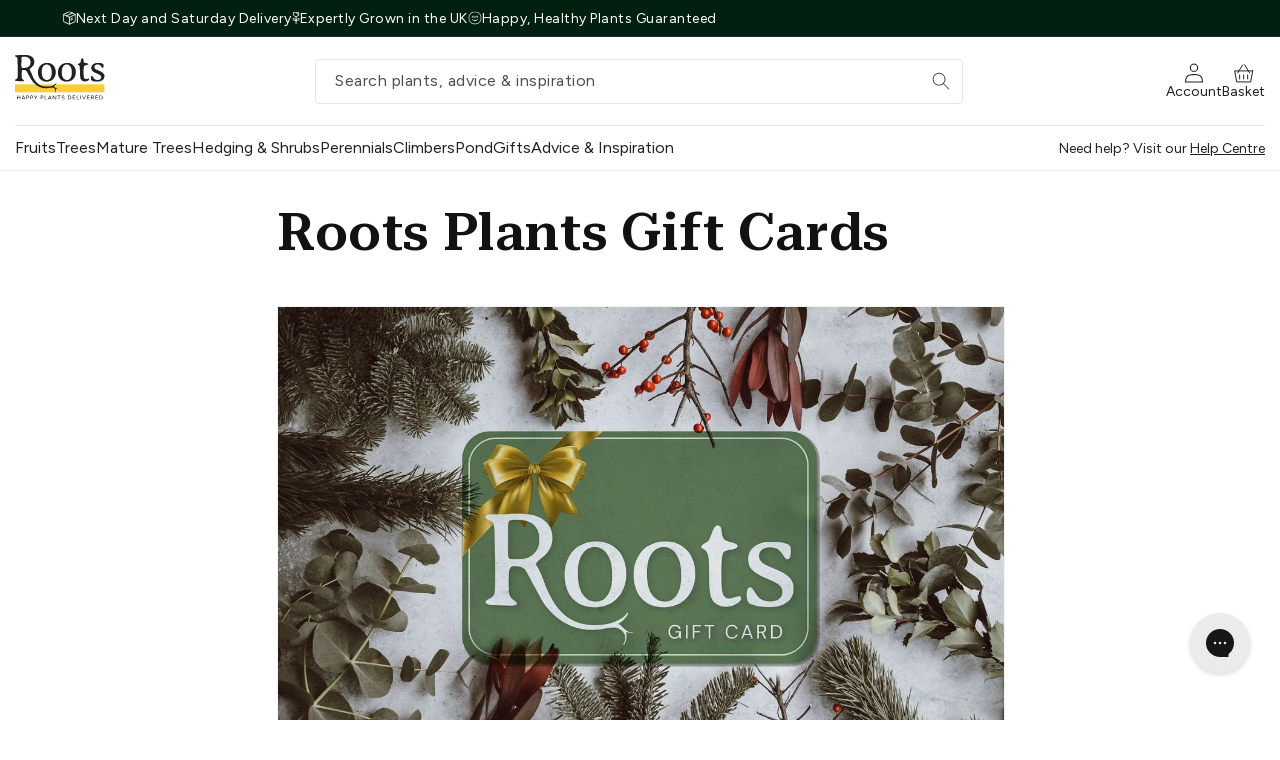

--- FILE ---
content_type: text/html; charset=utf-8
request_url: https://www.rootsplants.co.uk/pages/gift-cards
body_size: 61941
content:
<!doctype html>
<html class="js" lang="en">
  <head>
    <meta charset="utf-8">
    <meta http-equiv="X-UA-Compatible" content="IE=edge">
    <meta name="viewport" content="width=device-width,initial-scale=1">
    <meta name="theme-color" content="">
    <link rel="canonical" href="https://www.rootsplants.co.uk/pages/gift-cards"><link rel="icon" type="image/png" href="//www.rootsplants.co.uk/cdn/shop/files/Favicon_aded2596-38fe-412e-a604-9b9b5cf9372d.png?crop=center&height=32&v=1738526718&width=32"><link rel="preconnect" href="https://fonts.shopifycdn.com" crossorigin><title>
      Gift Cards - Roots Plants
</title>

    
      <meta name="description" content="Buy a Roots Plants gift card for use across all of our product ranges. Shop for yourself or treat a friend!">
    

    

<meta property="og:site_name" content="Roots Plants">
<meta property="og:url" content="https://www.rootsplants.co.uk/pages/gift-cards">
<meta property="og:title" content="Gift Cards - Roots Plants">
<meta property="og:type" content="website">
<meta property="og:description" content="Buy a Roots Plants gift card for use across all of our product ranges. Shop for yourself or treat a friend!"><meta name="twitter:card" content="summary_large_image">
<meta name="twitter:title" content="Gift Cards - Roots Plants">
<meta name="twitter:description" content="Buy a Roots Plants gift card for use across all of our product ranges. Shop for yourself or treat a friend!">


    <!-- Google Tag Manager -->
    <script>
      (function (w, d, s, l, i) {
        w[l] = w[l] || [];
        w[l].push({ 'gtm.start': new Date().getTime(), event: 'gtm.js' });
        var f = d.getElementsByTagName(s)[0],
          j = d.createElement(s),
          dl = l != 'dataLayer' ? '&l=' + l : '';
        j.async = true;
        j.src = 'https://ss.rootsplants.co.uk/gtm.js?id=' + i + dl;
        f.parentNode.insertBefore(j, f);
      })(window, document, 'script', 'dataLayer', 'GTM-WF86MDC');
    </script>
    <!-- End Google Tag Manager -->

    <!-- Custom Scripts -->
    <script src="//www.rootsplants.co.uk/cdn/shop/t/280/assets/constants.js?v=107603993405196589381750029812" defer="defer"></script>
    <script src="//www.rootsplants.co.uk/cdn/shop/t/280/assets/pubsub.js?v=158357773527763999511750029812" defer="defer"></script>
    <script src="//www.rootsplants.co.uk/cdn/shop/t/280/assets/global.js?v=155967920535830652601764743797" defer="defer"></script>
    <script src="//www.rootsplants.co.uk/cdn/shop/t/280/assets/details-disclosure.js?v=127196157460235077651750029811" defer="defer"></script>
    <script src="//www.rootsplants.co.uk/cdn/shop/t/280/assets/details-modal.js?v=65980058356537850991750029811" defer="defer"></script>
    <script src="//www.rootsplants.co.uk/cdn/shop/t/280/assets/search-form.js?v=133129549252120666541750029812" defer="defer"></script>
    <script src="//www.rootsplants.co.uk/cdn/shop/t/280/assets/sticky-header.js?v=92876055160373918411750029812" defer="defer"></script>

    <!-- Custom Fonts -->
    
    <link rel="preconnect" href="https://fonts.googleapis.com" defer="defer">
    <link rel="preconnect" href="https://fonts.gstatic.com" crossorigin defer="defer">
    <link
      href="https://fonts.googleapis.com/css2?family=Roboto+Serif:ital,opsz,wght@0,8..144,100..900;1,8..144,100..900&display=swap"
      rel="stylesheet"
      defer="defer"
    >

    <!-- Swiper -->
    
    
      <script src="//www.rootsplants.co.uk/cdn/shop/t/280/assets/swiper-bundle.min.js?v=108059131501615647841754547219" defer="defer"></script>
      <link rel="stylesheet" href="//www.rootsplants.co.uk/cdn/shop/t/280/assets/swiper-bundle.min.css?v=138879063338843649161750029812">
    
    <!-- Fancybox -->
    

    <!-- Flowbox -->
    

    <!-- camouflage -->
    
    
    <!-- Klaviyo -->
    <script
      type="application/javascript"
      async
      src="https://static.klaviyo.com/onsite/js/klaviyo.js?company_id=WhYdfD"
    ></script>

    <!-- Klaviyo 'Notify me' form -->
    
    
<script src="//www.rootsplants.co.uk/cdn/shop/t/280/assets/animations.js?v=88693664871331136111750029810" defer="defer"></script><script>window.performance && window.performance.mark && window.performance.mark('shopify.content_for_header.start');</script><meta name="google-site-verification" content="Y82AvSTQpvfzLhNe0S6Txo7YH0YKUMfjMkKKt31qxAg">
<meta name="facebook-domain-verification" content="w5iexv6doqzgquysbqetpw9zlo6j1n">
<meta id="shopify-digital-wallet" name="shopify-digital-wallet" content="/51334283424/digital_wallets/dialog">
<meta name="shopify-checkout-api-token" content="a4a4dc6e84370b857924ae337e966789">
<script async="async" src="/checkouts/internal/preloads.js?locale=en-GB"></script>
<link rel="preconnect" href="https://shop.app" crossorigin="anonymous">
<script async="async" src="https://shop.app/checkouts/internal/preloads.js?locale=en-GB&shop_id=51334283424" crossorigin="anonymous"></script>
<script id="apple-pay-shop-capabilities" type="application/json">{"shopId":51334283424,"countryCode":"GB","currencyCode":"GBP","merchantCapabilities":["supports3DS"],"merchantId":"gid:\/\/shopify\/Shop\/51334283424","merchantName":"Roots Plants","requiredBillingContactFields":["postalAddress","email"],"requiredShippingContactFields":["postalAddress","email"],"shippingType":"shipping","supportedNetworks":["visa","masterCard","amex"],"total":{"type":"pending","label":"Roots Plants","amount":"1.00"},"shopifyPaymentsEnabled":true,"supportsSubscriptions":true}</script>
<script id="shopify-features" type="application/json">{"accessToken":"a4a4dc6e84370b857924ae337e966789","betas":["rich-media-storefront-analytics"],"domain":"www.rootsplants.co.uk","predictiveSearch":true,"shopId":51334283424,"locale":"en"}</script>
<script>var Shopify = Shopify || {};
Shopify.shop = "rootsplants.myshopify.com";
Shopify.locale = "en";
Shopify.currency = {"active":"GBP","rate":"1.0"};
Shopify.country = "GB";
Shopify.theme = {"name":"rootsplants-theme-2.0 | Production Version | 🔴 ","id":142357856416,"schema_name":"Dawn","schema_version":"15.0.1","theme_store_id":null,"role":"main"};
Shopify.theme.handle = "null";
Shopify.theme.style = {"id":null,"handle":null};
Shopify.cdnHost = "www.rootsplants.co.uk/cdn";
Shopify.routes = Shopify.routes || {};
Shopify.routes.root = "/";</script>
<script type="module">!function(o){(o.Shopify=o.Shopify||{}).modules=!0}(window);</script>
<script>!function(o){function n(){var o=[];function n(){o.push(Array.prototype.slice.apply(arguments))}return n.q=o,n}var t=o.Shopify=o.Shopify||{};t.loadFeatures=n(),t.autoloadFeatures=n()}(window);</script>
<script>
  window.ShopifyPay = window.ShopifyPay || {};
  window.ShopifyPay.apiHost = "shop.app\/pay";
  window.ShopifyPay.redirectState = null;
</script>
<script id="shop-js-analytics" type="application/json">{"pageType":"page"}</script>
<script defer="defer" async type="module" src="//www.rootsplants.co.uk/cdn/shopifycloud/shop-js/modules/v2/client.init-shop-cart-sync_BT-GjEfc.en.esm.js"></script>
<script defer="defer" async type="module" src="//www.rootsplants.co.uk/cdn/shopifycloud/shop-js/modules/v2/chunk.common_D58fp_Oc.esm.js"></script>
<script defer="defer" async type="module" src="//www.rootsplants.co.uk/cdn/shopifycloud/shop-js/modules/v2/chunk.modal_xMitdFEc.esm.js"></script>
<script type="module">
  await import("//www.rootsplants.co.uk/cdn/shopifycloud/shop-js/modules/v2/client.init-shop-cart-sync_BT-GjEfc.en.esm.js");
await import("//www.rootsplants.co.uk/cdn/shopifycloud/shop-js/modules/v2/chunk.common_D58fp_Oc.esm.js");
await import("//www.rootsplants.co.uk/cdn/shopifycloud/shop-js/modules/v2/chunk.modal_xMitdFEc.esm.js");

  window.Shopify.SignInWithShop?.initShopCartSync?.({"fedCMEnabled":true,"windoidEnabled":true});

</script>
<script>
  window.Shopify = window.Shopify || {};
  if (!window.Shopify.featureAssets) window.Shopify.featureAssets = {};
  window.Shopify.featureAssets['shop-js'] = {"shop-cart-sync":["modules/v2/client.shop-cart-sync_DZOKe7Ll.en.esm.js","modules/v2/chunk.common_D58fp_Oc.esm.js","modules/v2/chunk.modal_xMitdFEc.esm.js"],"init-fed-cm":["modules/v2/client.init-fed-cm_B6oLuCjv.en.esm.js","modules/v2/chunk.common_D58fp_Oc.esm.js","modules/v2/chunk.modal_xMitdFEc.esm.js"],"shop-cash-offers":["modules/v2/client.shop-cash-offers_D2sdYoxE.en.esm.js","modules/v2/chunk.common_D58fp_Oc.esm.js","modules/v2/chunk.modal_xMitdFEc.esm.js"],"shop-login-button":["modules/v2/client.shop-login-button_QeVjl5Y3.en.esm.js","modules/v2/chunk.common_D58fp_Oc.esm.js","modules/v2/chunk.modal_xMitdFEc.esm.js"],"pay-button":["modules/v2/client.pay-button_DXTOsIq6.en.esm.js","modules/v2/chunk.common_D58fp_Oc.esm.js","modules/v2/chunk.modal_xMitdFEc.esm.js"],"shop-button":["modules/v2/client.shop-button_DQZHx9pm.en.esm.js","modules/v2/chunk.common_D58fp_Oc.esm.js","modules/v2/chunk.modal_xMitdFEc.esm.js"],"avatar":["modules/v2/client.avatar_BTnouDA3.en.esm.js"],"init-windoid":["modules/v2/client.init-windoid_CR1B-cfM.en.esm.js","modules/v2/chunk.common_D58fp_Oc.esm.js","modules/v2/chunk.modal_xMitdFEc.esm.js"],"init-shop-for-new-customer-accounts":["modules/v2/client.init-shop-for-new-customer-accounts_C_vY_xzh.en.esm.js","modules/v2/client.shop-login-button_QeVjl5Y3.en.esm.js","modules/v2/chunk.common_D58fp_Oc.esm.js","modules/v2/chunk.modal_xMitdFEc.esm.js"],"init-shop-email-lookup-coordinator":["modules/v2/client.init-shop-email-lookup-coordinator_BI7n9ZSv.en.esm.js","modules/v2/chunk.common_D58fp_Oc.esm.js","modules/v2/chunk.modal_xMitdFEc.esm.js"],"init-shop-cart-sync":["modules/v2/client.init-shop-cart-sync_BT-GjEfc.en.esm.js","modules/v2/chunk.common_D58fp_Oc.esm.js","modules/v2/chunk.modal_xMitdFEc.esm.js"],"shop-toast-manager":["modules/v2/client.shop-toast-manager_DiYdP3xc.en.esm.js","modules/v2/chunk.common_D58fp_Oc.esm.js","modules/v2/chunk.modal_xMitdFEc.esm.js"],"init-customer-accounts":["modules/v2/client.init-customer-accounts_D9ZNqS-Q.en.esm.js","modules/v2/client.shop-login-button_QeVjl5Y3.en.esm.js","modules/v2/chunk.common_D58fp_Oc.esm.js","modules/v2/chunk.modal_xMitdFEc.esm.js"],"init-customer-accounts-sign-up":["modules/v2/client.init-customer-accounts-sign-up_iGw4briv.en.esm.js","modules/v2/client.shop-login-button_QeVjl5Y3.en.esm.js","modules/v2/chunk.common_D58fp_Oc.esm.js","modules/v2/chunk.modal_xMitdFEc.esm.js"],"shop-follow-button":["modules/v2/client.shop-follow-button_CqMgW2wH.en.esm.js","modules/v2/chunk.common_D58fp_Oc.esm.js","modules/v2/chunk.modal_xMitdFEc.esm.js"],"checkout-modal":["modules/v2/client.checkout-modal_xHeaAweL.en.esm.js","modules/v2/chunk.common_D58fp_Oc.esm.js","modules/v2/chunk.modal_xMitdFEc.esm.js"],"shop-login":["modules/v2/client.shop-login_D91U-Q7h.en.esm.js","modules/v2/chunk.common_D58fp_Oc.esm.js","modules/v2/chunk.modal_xMitdFEc.esm.js"],"lead-capture":["modules/v2/client.lead-capture_BJmE1dJe.en.esm.js","modules/v2/chunk.common_D58fp_Oc.esm.js","modules/v2/chunk.modal_xMitdFEc.esm.js"],"payment-terms":["modules/v2/client.payment-terms_Ci9AEqFq.en.esm.js","modules/v2/chunk.common_D58fp_Oc.esm.js","modules/v2/chunk.modal_xMitdFEc.esm.js"]};
</script>
<script>(function() {
  var isLoaded = false;
  function asyncLoad() {
    if (isLoaded) return;
    isLoaded = true;
    var urls = ["https:\/\/widget.trustpilot.com\/bootstrap\/v5\/tp.widget.sync.bootstrap.min.js?shop=rootsplants.myshopify.com","https:\/\/ecommplugins-scripts.trustpilot.com\/v2.1\/js\/header.min.js?settings=eyJrZXkiOiIzTkhjYnFUTTRERTdVWFJOIiwicyI6InNrdSJ9\u0026shop=rootsplants.myshopify.com","https:\/\/ecommplugins-trustboxsettings.trustpilot.com\/rootsplants.myshopify.com.js?settings=1745311004556\u0026shop=rootsplants.myshopify.com","https:\/\/config.gorgias.chat\/bundle-loader\/01GYCBWCVV8FDSJM8W5BVQ76CH?source=shopify1click\u0026shop=rootsplants.myshopify.com","https:\/\/ecommplugins-scripts.trustpilot.com\/v2.1\/js\/success.min.js?settings=eyJrZXkiOiIzTkhjYnFUTTRERTdVWFJOIiwicyI6InNrdSIsInQiOlsib3JkZXJzL2Z1bGZpbGxlZCJdLCJ2IjoiIiwiYSI6IlNob3BpZnktMjAyMC0wMSJ9\u0026shop=rootsplants.myshopify.com","https:\/\/cdn.9gtb.com\/loader.js?g_cvt_id=5f401e5c-aaa1-4681-9b12-7a293da1ed79\u0026shop=rootsplants.myshopify.com"];
    for (var i = 0; i < urls.length; i++) {
      var s = document.createElement('script');
      s.type = 'text/javascript';
      s.async = true;
      s.src = urls[i];
      var x = document.getElementsByTagName('script')[0];
      x.parentNode.insertBefore(s, x);
    }
  };
  if(window.attachEvent) {
    window.attachEvent('onload', asyncLoad);
  } else {
    window.addEventListener('load', asyncLoad, false);
  }
})();</script>
<script id="__st">var __st={"a":51334283424,"offset":0,"reqid":"94febfc5-4703-4ec7-a422-818fc0a9ac9f-1769455567","pageurl":"www.rootsplants.co.uk\/pages\/gift-cards","s":"pages-86611853472","u":"42cbcbb3cfe9","p":"page","rtyp":"page","rid":86611853472};</script>
<script>window.ShopifyPaypalV4VisibilityTracking = true;</script>
<script id="captcha-bootstrap">!function(){'use strict';const t='contact',e='account',n='new_comment',o=[[t,t],['blogs',n],['comments',n],[t,'customer']],c=[[e,'customer_login'],[e,'guest_login'],[e,'recover_customer_password'],[e,'create_customer']],r=t=>t.map((([t,e])=>`form[action*='/${t}']:not([data-nocaptcha='true']) input[name='form_type'][value='${e}']`)).join(','),a=t=>()=>t?[...document.querySelectorAll(t)].map((t=>t.form)):[];function s(){const t=[...o],e=r(t);return a(e)}const i='password',u='form_key',d=['recaptcha-v3-token','g-recaptcha-response','h-captcha-response',i],f=()=>{try{return window.sessionStorage}catch{return}},m='__shopify_v',_=t=>t.elements[u];function p(t,e,n=!1){try{const o=window.sessionStorage,c=JSON.parse(o.getItem(e)),{data:r}=function(t){const{data:e,action:n}=t;return t[m]||n?{data:e,action:n}:{data:t,action:n}}(c);for(const[e,n]of Object.entries(r))t.elements[e]&&(t.elements[e].value=n);n&&o.removeItem(e)}catch(o){console.error('form repopulation failed',{error:o})}}const l='form_type',E='cptcha';function T(t){t.dataset[E]=!0}const w=window,h=w.document,L='Shopify',v='ce_forms',y='captcha';let A=!1;((t,e)=>{const n=(g='f06e6c50-85a8-45c8-87d0-21a2b65856fe',I='https://cdn.shopify.com/shopifycloud/storefront-forms-hcaptcha/ce_storefront_forms_captcha_hcaptcha.v1.5.2.iife.js',D={infoText:'Protected by hCaptcha',privacyText:'Privacy',termsText:'Terms'},(t,e,n)=>{const o=w[L][v],c=o.bindForm;if(c)return c(t,g,e,D).then(n);var r;o.q.push([[t,g,e,D],n]),r=I,A||(h.body.append(Object.assign(h.createElement('script'),{id:'captcha-provider',async:!0,src:r})),A=!0)});var g,I,D;w[L]=w[L]||{},w[L][v]=w[L][v]||{},w[L][v].q=[],w[L][y]=w[L][y]||{},w[L][y].protect=function(t,e){n(t,void 0,e),T(t)},Object.freeze(w[L][y]),function(t,e,n,w,h,L){const[v,y,A,g]=function(t,e,n){const i=e?o:[],u=t?c:[],d=[...i,...u],f=r(d),m=r(i),_=r(d.filter((([t,e])=>n.includes(e))));return[a(f),a(m),a(_),s()]}(w,h,L),I=t=>{const e=t.target;return e instanceof HTMLFormElement?e:e&&e.form},D=t=>v().includes(t);t.addEventListener('submit',(t=>{const e=I(t);if(!e)return;const n=D(e)&&!e.dataset.hcaptchaBound&&!e.dataset.recaptchaBound,o=_(e),c=g().includes(e)&&(!o||!o.value);(n||c)&&t.preventDefault(),c&&!n&&(function(t){try{if(!f())return;!function(t){const e=f();if(!e)return;const n=_(t);if(!n)return;const o=n.value;o&&e.removeItem(o)}(t);const e=Array.from(Array(32),(()=>Math.random().toString(36)[2])).join('');!function(t,e){_(t)||t.append(Object.assign(document.createElement('input'),{type:'hidden',name:u})),t.elements[u].value=e}(t,e),function(t,e){const n=f();if(!n)return;const o=[...t.querySelectorAll(`input[type='${i}']`)].map((({name:t})=>t)),c=[...d,...o],r={};for(const[a,s]of new FormData(t).entries())c.includes(a)||(r[a]=s);n.setItem(e,JSON.stringify({[m]:1,action:t.action,data:r}))}(t,e)}catch(e){console.error('failed to persist form',e)}}(e),e.submit())}));const S=(t,e)=>{t&&!t.dataset[E]&&(n(t,e.some((e=>e===t))),T(t))};for(const o of['focusin','change'])t.addEventListener(o,(t=>{const e=I(t);D(e)&&S(e,y())}));const B=e.get('form_key'),M=e.get(l),P=B&&M;t.addEventListener('DOMContentLoaded',(()=>{const t=y();if(P)for(const e of t)e.elements[l].value===M&&p(e,B);[...new Set([...A(),...v().filter((t=>'true'===t.dataset.shopifyCaptcha))])].forEach((e=>S(e,t)))}))}(h,new URLSearchParams(w.location.search),n,t,e,['guest_login'])})(!0,!0)}();</script>
<script integrity="sha256-4kQ18oKyAcykRKYeNunJcIwy7WH5gtpwJnB7kiuLZ1E=" data-source-attribution="shopify.loadfeatures" defer="defer" src="//www.rootsplants.co.uk/cdn/shopifycloud/storefront/assets/storefront/load_feature-a0a9edcb.js" crossorigin="anonymous"></script>
<script crossorigin="anonymous" defer="defer" src="//www.rootsplants.co.uk/cdn/shopifycloud/storefront/assets/shopify_pay/storefront-65b4c6d7.js?v=20250812"></script>
<script data-source-attribution="shopify.dynamic_checkout.dynamic.init">var Shopify=Shopify||{};Shopify.PaymentButton=Shopify.PaymentButton||{isStorefrontPortableWallets:!0,init:function(){window.Shopify.PaymentButton.init=function(){};var t=document.createElement("script");t.src="https://www.rootsplants.co.uk/cdn/shopifycloud/portable-wallets/latest/portable-wallets.en.js",t.type="module",document.head.appendChild(t)}};
</script>
<script data-source-attribution="shopify.dynamic_checkout.buyer_consent">
  function portableWalletsHideBuyerConsent(e){var t=document.getElementById("shopify-buyer-consent"),n=document.getElementById("shopify-subscription-policy-button");t&&n&&(t.classList.add("hidden"),t.setAttribute("aria-hidden","true"),n.removeEventListener("click",e))}function portableWalletsShowBuyerConsent(e){var t=document.getElementById("shopify-buyer-consent"),n=document.getElementById("shopify-subscription-policy-button");t&&n&&(t.classList.remove("hidden"),t.removeAttribute("aria-hidden"),n.addEventListener("click",e))}window.Shopify?.PaymentButton&&(window.Shopify.PaymentButton.hideBuyerConsent=portableWalletsHideBuyerConsent,window.Shopify.PaymentButton.showBuyerConsent=portableWalletsShowBuyerConsent);
</script>
<script data-source-attribution="shopify.dynamic_checkout.cart.bootstrap">document.addEventListener("DOMContentLoaded",(function(){function t(){return document.querySelector("shopify-accelerated-checkout-cart, shopify-accelerated-checkout")}if(t())Shopify.PaymentButton.init();else{new MutationObserver((function(e,n){t()&&(Shopify.PaymentButton.init(),n.disconnect())})).observe(document.body,{childList:!0,subtree:!0})}}));
</script>
<link id="shopify-accelerated-checkout-styles" rel="stylesheet" media="screen" href="https://www.rootsplants.co.uk/cdn/shopifycloud/portable-wallets/latest/accelerated-checkout-backwards-compat.css" crossorigin="anonymous">
<style id="shopify-accelerated-checkout-cart">
        #shopify-buyer-consent {
  margin-top: 1em;
  display: inline-block;
  width: 100%;
}

#shopify-buyer-consent.hidden {
  display: none;
}

#shopify-subscription-policy-button {
  background: none;
  border: none;
  padding: 0;
  text-decoration: underline;
  font-size: inherit;
  cursor: pointer;
}

#shopify-subscription-policy-button::before {
  box-shadow: none;
}

      </style>

<script>window.performance && window.performance.mark && window.performance.mark('shopify.content_for_header.end');</script>

    <link href="//www.rootsplants.co.uk/cdn/shop/t/280/assets/base.css?v=103211859389642940461754547462" rel="stylesheet" type="text/css" media="all" />
    <link href="//www.rootsplants.co.uk/cdn/shop/t/280/assets/utility.css?v=73905525732711104431755677820" rel="stylesheet" type="text/css" media="all" />
    <link rel="stylesheet" href="//www.rootsplants.co.uk/cdn/shop/t/280/assets/component-cart-items.css?v=24167403979310130431755677819" media="print" onload="this.media='all'"><link href="//www.rootsplants.co.uk/cdn/shop/t/280/assets/component-cart-drawer.css?v=36859373515062416141755507345" rel="stylesheet" type="text/css" media="all" />
      <link href="//www.rootsplants.co.uk/cdn/shop/t/280/assets/component-cart.css?v=173995609458839070721767066954" rel="stylesheet" type="text/css" media="all" />
      <link href="//www.rootsplants.co.uk/cdn/shop/t/280/assets/component-totals.css?v=160155996527320201491750029811" rel="stylesheet" type="text/css" media="all" />
      <link href="//www.rootsplants.co.uk/cdn/shop/t/280/assets/component-price.css?v=69351793138978261851755507345" rel="stylesheet" type="text/css" media="all" />
      <link href="//www.rootsplants.co.uk/cdn/shop/t/280/assets/component-discounts.css?v=152760482443307489271750029812" rel="stylesheet" type="text/css" media="all" />

      <link rel="preload" as="font" href="//www.rootsplants.co.uk/cdn/fonts/figtree/figtree_n4.3c0838aba1701047e60be6a99a1b0a40ce9b8419.woff2" type="font/woff2" crossorigin>
      

      <link rel="preload" as="font" href="//www.rootsplants.co.uk/cdn/fonts/roboto/roboto_n4.2019d890f07b1852f56ce63ba45b2db45d852cba.woff2" type="font/woff2" crossorigin>
      
<link
        rel="stylesheet"
        href="//www.rootsplants.co.uk/cdn/shop/t/280/assets/component-predictive-search.css?v=162770083010085959981750909297"
        media="print"
        onload="this.media='all'"
      ><script>
      if (Shopify.designMode) {
        document.documentElement.classList.add('shopify-design-mode');
      }
    </script>

    

<style data-shopify>
  @font-face {
  font-family: Figtree;
  font-weight: 400;
  font-style: normal;
  font-display: swap;
  src: url("//www.rootsplants.co.uk/cdn/fonts/figtree/figtree_n4.3c0838aba1701047e60be6a99a1b0a40ce9b8419.woff2") format("woff2"),
       url("//www.rootsplants.co.uk/cdn/fonts/figtree/figtree_n4.c0575d1db21fc3821f17fd6617d3dee552312137.woff") format("woff");
}

  @font-face {
  font-family: Figtree;
  font-weight: 700;
  font-style: normal;
  font-display: swap;
  src: url("//www.rootsplants.co.uk/cdn/fonts/figtree/figtree_n7.2fd9bfe01586148e644724096c9d75e8c7a90e55.woff2") format("woff2"),
       url("//www.rootsplants.co.uk/cdn/fonts/figtree/figtree_n7.ea05de92d862f9594794ab281c4c3a67501ef5fc.woff") format("woff");
}

  @font-face {
  font-family: Figtree;
  font-weight: 400;
  font-style: italic;
  font-display: swap;
  src: url("//www.rootsplants.co.uk/cdn/fonts/figtree/figtree_i4.89f7a4275c064845c304a4cf8a4a586060656db2.woff2") format("woff2"),
       url("//www.rootsplants.co.uk/cdn/fonts/figtree/figtree_i4.6f955aaaafc55a22ffc1f32ecf3756859a5ad3e2.woff") format("woff");
}

  @font-face {
  font-family: Figtree;
  font-weight: 700;
  font-style: italic;
  font-display: swap;
  src: url("//www.rootsplants.co.uk/cdn/fonts/figtree/figtree_i7.06add7096a6f2ab742e09ec7e498115904eda1fe.woff2") format("woff2"),
       url("//www.rootsplants.co.uk/cdn/fonts/figtree/figtree_i7.ee584b5fcaccdbb5518c0228158941f8df81b101.woff") format("woff");
}

  @font-face {
  font-family: Roboto;
  font-weight: 400;
  font-style: normal;
  font-display: swap;
  src: url("//www.rootsplants.co.uk/cdn/fonts/roboto/roboto_n4.2019d890f07b1852f56ce63ba45b2db45d852cba.woff2") format("woff2"),
       url("//www.rootsplants.co.uk/cdn/fonts/roboto/roboto_n4.238690e0007583582327135619c5f7971652fa9d.woff") format("woff");
}


  
    :root,
    .color-scheme-1 {
      --color-background: 255,255,255;
    
      --gradient-background: #ffffff;
    

    

    --color-foreground: 18,18,18;
    --color-background-contrast: 191,191,191;
    --color-shadow: 18,18,18;
    --color-button: 18,18,18;
    --color-button-text: 255,255,255;
    --color-secondary-button: 255,255,255;
    --color-secondary-button-text: 18,18,18;
    --color-link: 18,18,18;
    --color-badge-foreground: 18,18,18;
    --color-badge-background: 255,255,255;
    --color-badge-border: 18,18,18;
    --payment-terms-background-color: rgb(255 255 255);
  }
  
    
    .color-scheme-2 {
      --color-background: 249,249,246;
    
      --gradient-background: #f9f9f6;
    

    

    --color-foreground: 18,18,18;
    --color-background-contrast: 198,198,170;
    --color-shadow: 18,18,18;
    --color-button: 18,18,18;
    --color-button-text: 243,243,243;
    --color-secondary-button: 249,249,246;
    --color-secondary-button-text: 18,18,18;
    --color-link: 18,18,18;
    --color-badge-foreground: 18,18,18;
    --color-badge-background: 249,249,246;
    --color-badge-border: 18,18,18;
    --payment-terms-background-color: rgb(249 249 246);
  }
  
    
    .color-scheme-3 {
      --color-background: 36,40,51;
    
      --gradient-background: #242833;
    

    

    --color-foreground: 255,255,255;
    --color-background-contrast: 47,52,66;
    --color-shadow: 18,18,18;
    --color-button: 255,255,255;
    --color-button-text: 0,0,0;
    --color-secondary-button: 36,40,51;
    --color-secondary-button-text: 255,255,255;
    --color-link: 255,255,255;
    --color-badge-foreground: 255,255,255;
    --color-badge-background: 36,40,51;
    --color-badge-border: 255,255,255;
    --payment-terms-background-color: rgb(36 40 51);
  }
  
    
    .color-scheme-4 {
      --color-background: 18,18,18;
    
      --gradient-background: #121212;
    

    

    --color-foreground: 255,255,255;
    --color-background-contrast: 146,146,146;
    --color-shadow: 18,18,18;
    --color-button: 255,255,255;
    --color-button-text: 18,18,18;
    --color-secondary-button: 18,18,18;
    --color-secondary-button-text: 255,255,255;
    --color-link: 255,255,255;
    --color-badge-foreground: 255,255,255;
    --color-badge-background: 18,18,18;
    --color-badge-border: 255,255,255;
    --payment-terms-background-color: rgb(18 18 18);
  }
  
    
    .color-scheme-5 {
      --color-background: 51,79,180;
    
      --gradient-background: #334fb4;
    

    

    --color-foreground: 255,255,255;
    --color-background-contrast: 23,35,81;
    --color-shadow: 18,18,18;
    --color-button: 255,255,255;
    --color-button-text: 51,79,180;
    --color-secondary-button: 51,79,180;
    --color-secondary-button-text: 255,255,255;
    --color-link: 255,255,255;
    --color-badge-foreground: 255,255,255;
    --color-badge-background: 51,79,180;
    --color-badge-border: 255,255,255;
    --payment-terms-background-color: rgb(51 79 180);
  }
  
    
    .color-scheme-5f8c6250-842f-45d0-99c3-7ef701d2f9dc {
      --color-background: 249,205,58;
    
      --gradient-background: #f9cd3a;
    

    

    --color-foreground: 18,18,18;
    --color-background-contrast: 174,135,5;
    --color-shadow: 18,18,18;
    --color-button: 18,18,18;
    --color-button-text: 255,255,255;
    --color-secondary-button: 249,205,58;
    --color-secondary-button-text: 18,18,18;
    --color-link: 18,18,18;
    --color-badge-foreground: 18,18,18;
    --color-badge-background: 249,205,58;
    --color-badge-border: 18,18,18;
    --payment-terms-background-color: rgb(249 205 58);
  }
  
    
    .color-scheme-6c6850eb-e4bb-4834-b73a-061c699dc9e2 {
      --color-background: 37,68,65;
    
      --gradient-background: #254441;
    

    

    --color-foreground: 255,255,255;
    --color-background-contrast: 46,85,81;
    --color-shadow: 18,18,18;
    --color-button: 18,18,18;
    --color-button-text: 255,255,255;
    --color-secondary-button: 37,68,65;
    --color-secondary-button-text: 18,18,18;
    --color-link: 18,18,18;
    --color-badge-foreground: 255,255,255;
    --color-badge-background: 37,68,65;
    --color-badge-border: 255,255,255;
    --payment-terms-background-color: rgb(37 68 65);
  }
  
    
    .color-scheme-0787828c-1b18-4255-b56b-27c333b3b6ac {
      --color-background: 1,32,15;
    
      --gradient-background: #01200f;
    

    

    --color-foreground: 255,255,255;
    --color-background-contrast: 40,248,134;
    --color-shadow: 18,18,18;
    --color-button: 249,205,58;
    --color-button-text: 18,18,18;
    --color-secondary-button: 1,32,15;
    --color-secondary-button-text: 18,18,18;
    --color-link: 18,18,18;
    --color-badge-foreground: 255,255,255;
    --color-badge-background: 1,32,15;
    --color-badge-border: 255,255,255;
    --payment-terms-background-color: rgb(1 32 15);
  }
  
    
    .color-scheme-f8e25c56-5f56-4e02-8b2a-97008d7bbb3d {
      --color-background: 222,237,231;
    
      --gradient-background: #deede7;
    

    

    --color-foreground: 18,18,18;
    --color-background-contrast: 139,192,171;
    --color-shadow: 18,18,18;
    --color-button: 18,18,18;
    --color-button-text: 255,255,255;
    --color-secondary-button: 222,237,231;
    --color-secondary-button-text: 18,18,18;
    --color-link: 18,18,18;
    --color-badge-foreground: 18,18,18;
    --color-badge-background: 222,237,231;
    --color-badge-border: 18,18,18;
    --payment-terms-background-color: rgb(222 237 231);
  }
  

  body, .color-scheme-1, .color-scheme-2, .color-scheme-3, .color-scheme-4, .color-scheme-5, .color-scheme-5f8c6250-842f-45d0-99c3-7ef701d2f9dc, .color-scheme-6c6850eb-e4bb-4834-b73a-061c699dc9e2, .color-scheme-0787828c-1b18-4255-b56b-27c333b3b6ac, .color-scheme-f8e25c56-5f56-4e02-8b2a-97008d7bbb3d {
    color: rgba(var(--color-foreground), 0.75);
    background-color: rgb(var(--color-background));
  }

  :root {
    --font-body-family: Figtree, sans-serif;
    --font-body-style: normal;
    --font-body-weight: 400;
    --font-body-weight-bold: 700;

    --font-heading-family: Roboto, sans-serif;
    --font-heading-style: normal;
    --font-heading-weight: 400;

    --font-body-scale: 1.0;
    --font-heading-scale: 1.0;

    --media-padding: px;
    --media-border-opacity: 0.05;
    --media-border-width: 1px;
    --media-radius: 0px;
    --media-shadow-opacity: 0.0;
    --media-shadow-horizontal-offset: 0px;
    --media-shadow-vertical-offset: 4px;
    --media-shadow-blur-radius: 5px;
    --media-shadow-visible: 0;

    --page-width: 130rem;
    --page-width-margin: 0rem;

    --product-card-image-padding: 0.0rem;
    --product-card-corner-radius: 0.0rem;
    --product-card-text-alignment: left;
    --product-card-border-width: 0.0rem;
    --product-card-border-opacity: 0.1;
    --product-card-shadow-opacity: 0.0;
    --product-card-shadow-visible: 0;
    --product-card-shadow-horizontal-offset: 0.0rem;
    --product-card-shadow-vertical-offset: 0.4rem;
    --product-card-shadow-blur-radius: 0.5rem;

    --collection-card-image-padding: 0.0rem;
    --collection-card-corner-radius: 0.0rem;
    --collection-card-text-alignment: left;
    --collection-card-border-width: 0.0rem;
    --collection-card-border-opacity: 0.1;
    --collection-card-shadow-opacity: 0.0;
    --collection-card-shadow-visible: 0;
    --collection-card-shadow-horizontal-offset: 0.0rem;
    --collection-card-shadow-vertical-offset: 0.4rem;
    --collection-card-shadow-blur-radius: 0.5rem;

    --blog-card-image-padding: 0.0rem;
    --blog-card-corner-radius: 0.0rem;
    --blog-card-text-alignment: left;
    --blog-card-border-width: 0.0rem;
    --blog-card-border-opacity: 0.1;
    --blog-card-shadow-opacity: 0.0;
    --blog-card-shadow-visible: 0;
    --blog-card-shadow-horizontal-offset: 0.0rem;
    --blog-card-shadow-vertical-offset: 0.4rem;
    --blog-card-shadow-blur-radius: 0.5rem;

    --badge-corner-radius: 4.0rem;

    --popup-border-width: 1px;
    --popup-border-opacity: 0.1;
    --popup-corner-radius: 0px;
    --popup-shadow-opacity: 0.05;
    --popup-shadow-horizontal-offset: 0px;
    --popup-shadow-vertical-offset: 4px;
    --popup-shadow-blur-radius: 5px;

    --drawer-border-width: 1px;
    --drawer-border-opacity: 0.1;
    --drawer-shadow-opacity: 0.0;
    --drawer-shadow-horizontal-offset: 0px;
    --drawer-shadow-vertical-offset: 4px;
    --drawer-shadow-blur-radius: 5px;

    --spacing-sections-desktop: 0px;
    --spacing-sections-mobile: 0px;

    --grid-desktop-vertical-spacing: 8px;
    --grid-desktop-horizontal-spacing: 20px;
    --grid-mobile-vertical-spacing: 4px;
    --grid-mobile-horizontal-spacing: 10px;

    --text-boxes-border-opacity: 0.1;
    --text-boxes-border-width: 0px;
    --text-boxes-radius: 0px;
    --text-boxes-shadow-opacity: 0.0;
    --text-boxes-shadow-visible: 0;
    --text-boxes-shadow-horizontal-offset: 0px;
    --text-boxes-shadow-vertical-offset: 4px;
    --text-boxes-shadow-blur-radius: 5px;

    --buttons-radius: 0px;
    --buttons-radius-outset: 0px;
    --buttons-border-width: 1px;
    --buttons-border-opacity: 1.0;
    --buttons-shadow-opacity: 0.0;
    --buttons-shadow-visible: 0;
    --buttons-shadow-horizontal-offset: 0px;
    --buttons-shadow-vertical-offset: 4px;
    --buttons-shadow-blur-radius: 5px;
    --buttons-border-offset: 0px;

    --inputs-radius: 0px;
    --inputs-border-width: 1px;
    --inputs-border-opacity: 0.55;
    --inputs-shadow-opacity: 0.0;
    --inputs-shadow-horizontal-offset: 0px;
    --inputs-margin-offset: 0px;
    --inputs-shadow-vertical-offset: 4px;
    --inputs-shadow-blur-radius: 5px;
    --inputs-radius-outset: 0px;

    --variant-pills-radius: 40px;
    --variant-pills-border-width: 1px;
    --variant-pills-border-opacity: 0.55;
    --variant-pills-shadow-opacity: 0.0;
    --variant-pills-shadow-horizontal-offset: 0px;
    --variant-pills-shadow-vertical-offset: 4px;
    --variant-pills-shadow-blur-radius: 5px;
  }

  /* *,
  *::before,
  *::after {
    box-sizing: inherit;
  } */

  html {
    box-sizing: border-box;
    font-size: calc(var(--font-body-scale) * 62.5%);
    height: 100%;
  }

  body {
    display: grid;
    grid-template-rows: auto auto 1fr auto;
    grid-template-columns: 100%;
    min-height: 100%;
    margin: 0;
    font-size: 1.5rem;
    line-height: calc(1 + 0.8 / var(--font-body-scale));
    font-family: var(--font-body-family);
    font-style: var(--font-body-style);
    font-weight: var(--font-body-weight);
    
  }

  @media screen and (min-width: 750px) {
    body {
      font-size: 1.6rem;
    }
  }

  
  
  
</style>

  <!-- BEGIN app block: shopify://apps/klaviyo-email-marketing-sms/blocks/klaviyo-onsite-embed/2632fe16-c075-4321-a88b-50b567f42507 -->












  <script async src="https://static.klaviyo.com/onsite/js/WhYdfD/klaviyo.js?company_id=WhYdfD"></script>
  <script>!function(){if(!window.klaviyo){window._klOnsite=window._klOnsite||[];try{window.klaviyo=new Proxy({},{get:function(n,i){return"push"===i?function(){var n;(n=window._klOnsite).push.apply(n,arguments)}:function(){for(var n=arguments.length,o=new Array(n),w=0;w<n;w++)o[w]=arguments[w];var t="function"==typeof o[o.length-1]?o.pop():void 0,e=new Promise((function(n){window._klOnsite.push([i].concat(o,[function(i){t&&t(i),n(i)}]))}));return e}}})}catch(n){window.klaviyo=window.klaviyo||[],window.klaviyo.push=function(){var n;(n=window._klOnsite).push.apply(n,arguments)}}}}();</script>

  




  <script>
    window.klaviyoReviewsProductDesignMode = false
  </script>







<!-- END app block --><!-- BEGIN app block: shopify://apps/analyzify-ga4-ads-tracking/blocks/app-embed-v4/69637cfd-dd6f-4511-aa97-7037cfb5515c -->


<!-- BEGIN app snippet: an_analyzify_settings -->







<script defer>
  // AN_ANALYZIFY_SETTINGS
  (() => {
    try {
      const startTime = performance.now();
      window.analyzify = window.analyzify || {};
  
      window.analyzify.log = (t, groupName, nestedGroupName) => {
        try {
          const styles = {
            default: 'color:#fff;background:#413389;',
            an_analyzify: 'color:#fff;background:#1f77b4;', 
            an_analyzify_settings: 'color:#fff;background:#ff7f0e;', 
            an_fb: 'color:#fff;background:#2ca02c;', 
            an_criteo: 'color:#fff;background:#d62728;', 
            an_bing: 'color:#fff;background:#9467bd;', 
            an_clarity: 'color:#fff;background:#8c564b;', 
            an_hotjar: 'color:#fff;background:#8c564b;', 
            an_gtm: 'color:#fff;background:#e377c2;', 
            an_klaviyo: 'color:#fff;background:#7f7f7f;', 
            an_pinterest: 'color:#fff;background:#bcbd22;', 
            an_rebuy: 'color:#fff;background:#17becf;', 
            an_tiktok: 'color:#fff;background:#ffbb78;', 
            an_x: 'color:#fff;background:#98df8a;', 
            an_consent: 'color:#fff;background:#ff9896;' 
          };

          if (window.analyzify.logging && t != null) {
            const style = styles[groupName] || styles['default'];
            console.log(`%c[${groupName || 'Analyzify'}]${nestedGroupName ? ` ${nestedGroupName}` : ''}`, style, t);
            analyzify.logs.push(t);
            if (analyzify?.stopAtLog) {
              debugger;
            }
          }
        } catch (error) {
          console.error("Error processing analyzify settings:", error);
        }
      }

      (() => {
        try {
          window.analyzify = {
            ...window.analyzify,
            logging: "" == "true",
            logs: [],
            testing_environment: false,
            consent_version: null,
            initial_load: {},
            variant_changed_with_view_item: false,
            chunk_size: 25,
            properties: {
              GTM: {
                status: true,
                id: "",
                multiple_view_item_list: false,
                feed_country: "",
                feed_region: "",
                feed_language: "",
                merchant_id: "",
                enhanced_params: true,
                replace_session_id: false,
                replace_gclid: false,
                variant_changed: true,
                generate_lead: true,
              },
              GADS: {
                status:false, 
                conversion_linker:false, 
                allow_ad_personalization_signals:false,
                ads_data_redaction:false,
                url_passthrough:false,
                primary: {
                  status:false,
                  id: "",
                  feed_country: "GB",
                  feed_region: "GB",
                  merchant_id: "",
                  feed_language: "",
                  product_id_format: "product_sku", 
                  replace_session_id:false,
                  replace_gclid:false,
                  remarketing: {
                    status:false,
                    gads_remarketing_id_format: "product_sku",
                    events: { 
                      view_item_list: false, 
                      view_item: false,
                      add_to_cart: false,
                      remove_from_cart: false,
                      begin_checkout: false,
                      purchase: false,
                      generate_lead: false,
                    }
                  },
                  conversions: {
                    view_item: {
                        status: false,
                        value: "",
                    },
                    add_to_cart: {
                        status: false,
                        value: "",
                    },
                    begin_checkout: {
                        status: false,
                        value: "",
                    },
                    purchase: {
                        status: false,
                        value: "",
                    },
                    generate_lead: {
                      status: false,
                      value: "",
                    }
                  }
                },
                secondary: {
                  status: false,
                  id: "",
                  feed_country: "",
                  feed_region: "",
                  merchant_id: "",
                  feed_language: "",
                  product_id_format: "product_sku",
                  remarketing: {
                    gads_remarketing_id_format: "product_sku",
                    status: false,
                    events: {
                      view_item_list: false,
                      view_item: false,
                      add_to_cart: false,
                      remove_from_cart: false,
                      begin_checkout: false,
                      purchase: false,
                      generate_lead: false,
                    }
                  },
                  conversions: {
                    view_item: {
                      status: false,
                      value: "",
                    },
                    add_to_cart:{
                      status: false,
                      value: "",
                    },
                    begin_checkout:{
                      status: false,
                      value: "",
                    },
                    purchase:{
                      status: false,
                      value: "",
                    },
                    generate_lead: {
                      status: false,
                      value: "",
                    }
                  }
                }
              },
              GA4: {
                status: false,
                multiple_view_item_list: false,
                enhanced_params: true,
                all_forms: false,
                primary: {
                  status: false,
                  id: "",
                  product_id_format: "product_sku",
                  replace_session_id: false,
                  events: {
                    variant_changed: true,
                    view_item_list: false,
                    select_item: false,
                    nav_click: false,
                    view_item: false,
                    add_to_cart: false,
                    add_to_wishlist: false,
                    view_cart: false,
                    remove_from_cart: false,
                    begin_checkout: false,
                    purchase: false,
                    generate_lead: true,
                    page_404: true,
                  }
                },
                secondary: {
                  status: false,
                  id: "",
                  product_id_format: "product_sku",
                  replace_session_id: false,
                  events: {
                      variant_changed: true,
                      view_item_list: false,
                      select_item: false,
                      nav_click: false,
                      view_item: false,
                      add_to_cart: false,
                      add_to_wishlist: false,
                      view_cart: false,
                      remove_from_cart: false,
                      begin_checkout: false,
                      purchase: false,
                      generate_lead: true, // @check & set: false
                      page_404: true,
                  }
                } 
              },
              X: {
                status: false,
                id:"",
                product_id_format: "product_sku",
                events:{
                    page_view: "",
                    add_to_cart: "",
                    begin_checkout: "",
                    search: ""
                }
              },
              BING: {
                status: false,
                id: "",
                product_id_format: "product_sku",
                events: {
                    home: true,
                    view_item: true,
                    view_item_list: true,
                    view_cart: true,
                    search: true,
                    add_to_cart: false,
                    begin_checkout: false,
                    purchase: false
                }
              },
              FACEBOOK: {
                status: false,
                all_forms: false,
                primary: {
                    status: false,
                    id: "",
                    product_id_format: "",
                    events: {
                        view_content: false,
                        view_collection: true,
                        search: false,
                        add_to_cart: false,
                        add_to_wishlist: false,
                        view_cart: true,
                        initiate_checkout: false,
                        add_payment_info: false,
                        generate_lead: true,
                        purchase: false,
                    }
                },
                secondary: {
                    status: false,
                    id: "",
                    product_id_format: "",
                    events: {
                        view_content: false,
                        view_collection: true,
                        search: false,
                        add_to_cart: false,
                        add_to_wishlist: false,
                        view_cart: true,
                        initiate_checkout: false,
                        add_payment_info: false,
                        generate_lead: true,
                        purchase: false,
                    }
                }
              },
              SERVERSIDE: {
                store_id: null,
                status: false,
                measurement_id: null,
                datalayer: false,
                endpoint: 'https://analyzifycdn.com/collect',
                testEndpoint: 'https://stag.analyzifycdn.com/collect', 
                azfy_attribution: 'dual',
                shop_domain: "www.rootsplants.co.uk",
                all_forms: false,
                events: {
                    add_to_cart: false,
                    view_item: true,
                    page_view: true,
                    begin_checkout: false,
                    search: true,
                    generate_lead: true,
                },
                sendCartUpdateDebug: false,
              },
              PINTEREST:{
                status: false,
                id: "",
                product_id_format: "product_sku",
                events:{
                    view_item_list: false,
                    view_item: false,
                    add_to_cart: false,
                    purchase: false,
                }
              },
              CRITEO:{
                status: false,
                id: "",
                product_id_format: "product_sku",
                events:{
                    view_item_list: false,
                    view_item: false,
                    add_to_cart: false,
                    view_cart: false,
                    purchase: false,
                }
              },
              CLARITY:{
                status: false,
                id: "",
                events: {
                  view_item: false,
                  view_item_list: false,
                  view_cart: false,
                  add_to_cart: false,
                  add_to_wishlist: false,
                  remove_from_cart: false,
                  begin_checkout: false,
                  search: false,
                }
              },
              HOTJAR:{
                status: false,
                id: "",
                events: {
                  view_item: false,
                  view_item_list: false,
                  view_cart: false,
                  add_to_cart: false,
                  add_to_wishlist: false,
                  remove_from_cart: false,
                  begin_checkout: false,
                  search: false,
                }
              },             
              SNAPCHAT:{
                status: false,
                id: "",
                events: {
                  view_item: false,
                  add_to_cart: false,
                  initiate_checkout: false,
                },
                product_id_format: "product_sku",
              },
              KLAVIYO:{
                status: false,
                id: "",
                product_id_format: "product_sku",
                events:{
                    subscribe: false, // did not seem to be defined in the settings
                    view_item_list: false,
                    view_item: false,
                    add_to_cart: false,
                    add_to_wishlist: true,
                    begin_checkout: false,
                    search: false,
                    purchase: false, // did not seem to be defined in the settings
                }
              },
              
              TIKTOK:{
                status: false,
                id: "",
                product_id_format: "product_sku",
                all_forms: false,
                events:{
                    view_item: false,
                    add_to_cart: false,
                    begin_checkout: false,
                    search: false,
                    purchase: false,
                    generate_lead: true,
                }
              }
            },
            send_unhashed_email: false,
            hide_raw_userdata: false,
            feed_region: 'GB',
            feed_country: 'GB',
            debug_mode: false,
            rebuy_atc_rfc: false,
            pageFly: false,
            user_id_format: "cid",
            send_user_id: true,
            addedProduct: null
          }
        } catch (error) {
          console.error("Error processing analyzify settings:", error);
        }
      })();

      window.analyzify_custom_classes = '';
      window.analyzify_measurement_id = '';
      window.analyzify_measurement_id_v3 = 'G-RM0WEQD20Q';
      window.analyzify.gtag_config = {};

      // @check
      window.collection_sku_list = [
        
      ];

      window.analyzify.cart_attributes = null;
      window.analyzify.eventId = null;
      window.analyzify.cart_id = null;
      window.analyzify.sh_info_obj = {};

      // @check
      const orders = [
        
      ];
      // @check
      const totalOrderPrice = orders.reduce((acc, price) => acc + price, 0);

      window.analyzify.shopify_customer  = {
        
        type: 'visitor',
        
      };

      // @check
      window.analyzify.shopify_template = 'page';

      (() => {
        try {
          
        } catch (error) {
          console.error("Error processing analyzify settings:", error);
        }
      })();

      window.analyzify.detectedCart = {"note":null,"attributes":{},"original_total_price":0,"total_price":0,"total_discount":0,"total_weight":0.0,"item_count":0,"items":[],"requires_shipping":false,"currency":"GBP","items_subtotal_price":0,"cart_level_discount_applications":[],"checkout_charge_amount":0};

      window.analyzify.market = (() => {
        try {
          const marketObj = {
            id: 1337163936,
            handle: "gb",
            language: "en",
            country: "gb"
          }
          return marketObj;
        } catch (error) {
          console.error("Error processing market:", error);
        }
      })();

      window.analyzify.shop = (() => {
        try {
          const shopObj = {
            root_url: null || null,
            locale: "" || window?.Shopify?.locale?.toLowerCase() || null,
            country: window?.Shopify?.country?.toLowerCase() || null
          }
          return shopObj;
        } catch (error) {
          console.error("Error processing market:", error);
        }
      })();

      window.analyzify.debug = false; // @check
      window.analyzify.op_cart_data_collection = false; // @check
      window.analyzify.report_cart_atr_upsert = true; // @check
      window.analyzify.report_cart_atr_admin = true; // @check
      window.analyzify.report_cart_atr_admin_utm = true; // @check
      window.analyzify.report_cart_atr_admin_cook = true; // @check
      window.analyzify.report_cart_atr_admin_clid = true; // @check
      window.analyzify.report_cart_atr_admin_consent = true; // @check

      window.analyzify.currency = window?.Shopify?.currency?.active || window.analyzify?.detectedCart?.currency || 'GBP' || null; // @check

      // @check
      window.analyzify.storeObj = {
        store_url: (Shopify.shop || 'https://www.rootsplants.co.uk').startsWith('https') ? (Shopify.shop || 'https://www.rootsplants.co.uk') : 'https://' + (Shopify.shop || 'https://www.rootsplants.co.uk'),
        store_name: (Shopify.shop || 'www.rootsplants.co.uk').replace('.myshopify.com', '')
      };

      window.analyzify.itemProps = window.analyzify?.itemProps || {};

      // @check
      window.analyzify.checksendcartdata_status = false;

      // consent
      window.analyzify.consent_active = false;
      window.analyzify.gcm_active = false;
      window.analyzify.cookiebot_active = false;

      window.analyzify.consent_flag = window.analyzify.consent_flag || {
        default: false,
        update: false,
        initial: false
      };

      window.analyzify.current_consent = {
          ad_storage: null,
          analytics_storage: null,
          ad_user_data: null,
          ad_personalization: null,
          personalization_storage: null,
          functionality_storage: "granted",
          wait_for_update: 500,
      };
      analyzify.log('Analyzify settings loaded', 'an_analyzify_settings');
      const endTime = performance.now();
      const loadTime = (endTime - startTime).toFixed(2);
      console.log(`Analyzify settings loaded in ${loadTime}ms.`);
    } catch (error) {
      console.error("Error processing analyzify settings:", error);
    }
  })();
</script>
<!-- END app snippet --><!-- BEGIN app snippet: an_consent --><script>
    (() => {
        try {
            window.analyzify = window.analyzify || {};

            window.analyzify.consent_version = "2.4.1";

            // Initialize consent flags
            window.analyzify.consent_flag = window.analyzify.consent_flag || {
                default: false,
                update: false,
                initial: false
            };

            window.analyzify.consent_flag.initial = true;

            analyzify.log(`consent_active: ${window.analyzify.consent_active}`, 'an_consent', 'consentActive');
            analyzify.log(`gcm_active: ${window.analyzify.gcm_active}`, 'an_consent', 'gcmActive');
            analyzify.log(`cookiebot_active: ${window.analyzify.cookiebot_active}`, 'an_consent', 'cookiebotActive');

            const analyzifyDebugLogger = (status) => {
                const shCustomerPrivacy = Shopify?.customerPrivacy;
                if (!shCustomerPrivacy) {
                    console.log('[Analyzify Debug] Shopify.customerPrivacy not found.');
                    return;
                }

                console.group(`%c[Analyzify Debug] Shopify.customerPrivacy State: ${status.toUpperCase()}`, 'background-color: #f0f0f0; color: #333; font-weight: bold; padding: 2px 5px; border-radius: 3px;');
                console.log(`Timestamp: ${new Date().toISOString()}`);

                for (const key in shCustomerPrivacy) {
                    if (Object.prototype.hasOwnProperty.call(shCustomerPrivacy, key)) {
                        const property = shCustomerPrivacy[key];
                        const type = typeof property;
                        let value;

                        try {
                            if (type === 'function') {
                                value = property();
                            }
                            console.log(`${key} (${type}):`, value);

                        } catch (e) {
                            console.log(`${key} (${type}): Error getting value -> ${e.message}`);
                        }
                    }
                }
                console.groupEnd();
            };

            if (window.analyzify.consent_active) {

                window.dataLayer = window.dataLayer || [];
                function gtag() { dataLayer.push(arguments); }

                const ConsentManager = {
                    isInitialized: false,
                    consentReady: false,
                    consentQueue: [],

                    queueConsentAction: function (callback) {
                        if (this.consentReady) {
                            callback(window.analyzify.current_consent);
                        } else {
                            this.consentQueue.push(callback);
                        }
                    },

                    processConsentQueue: function () {
                        if (!this.consentReady) this.consentReady = true;
                        while (this.consentQueue.length > 0) {
                            const callback = this.consentQueue.shift();
                            try {
                                callback(window.analyzify.current_consent);
                            } catch (error) {
                                console.error('Error processing queued consent action:', error);
                            }
                        }
                    },

                    getRegionalDefault: function (callback) {
                        try {
                            const cp = Shopify?.customerPrivacy;
                            const userCanBeTrackedFn = typeof cp?.userCanBeTracked === 'function' ? cp.userCanBeTracked : null;
                            const shouldShowBannerFn = typeof cp?.shouldShowBanner === 'function' ? cp.shouldShowBanner : null;
                            const canBeTracked = userCanBeTrackedFn ? userCanBeTrackedFn() : undefined;
                            const noBannerNeeded = shouldShowBannerFn ? (shouldShowBannerFn() === false) : false;

                            // Grant consent if the API isn't loaded, no banner is needed, or tracking is already allowed.
                            if (noBannerNeeded || canBeTracked === true) {
                                
                                analyzify.log("Default consent status is: GRANTED.", 'an_consent', 'getRegionalDefault');
                                const grantedConsent = { ad_storage: 'granted', analytics_storage: 'granted', ad_user_data: 'granted', ad_personalization: 'granted', personalization_storage: 'granted', functionality_storage: 'granted', security_storage: 'granted', sale_of_data: 'denied' };
                                return callback(grantedConsent);

                            } else if (canBeTracked === undefined){
                                // Wait for Shopify to collect consent, then resolve using getConsentPrefs
                                analyzify.log("Waiting for visitorConsentCollected event...", 'an_consent', 'getRegionalDefault');

                                const onCollected = () => {
                                    this.getConsentPrefs((consent) => {
                                        if (consent) return callback(consent);
                                        return callback(null);
                                    });
                                };

                                document.addEventListener(
                                    'visitorConsentCollected',
                                    onCollected,
                                    { once: true, passive: true }
                                );

                                window.Shopify.loadFeatures([{
                                    name: 'consent-tracking-api',
                                    version: '0.1',
                                }], error => {
                                    if (error) {
                                        console.error('Error loading Shopify features:', error);
                                    }
                                    analyzify.log("Shopify consent-tracking-api loaded.", 'an_consent', 'loadFeatures');
                                });

                                // Safety fallback if the event never fires
                                /*
                                setTimeout(() => {
                                    document.removeEventListener('visitorConsentCollected', onCollected);
                                    analyzify.log("visitorConsentCollected timeout — using DENIED fallback.", 'an_consent', 'getRegionalDefault');
                                    const deniedConsent = { ad_storage: 'denied', analytics_storage: 'denied', ad_user_data: 'denied', ad_personalization: 'denied', personalization_storage: 'denied', functionality_storage: 'granted', security_storage: 'granted', sale_of_data: 'denied' };
                                    return callback(deniedConsent);
                                }, 5000);
                                */
                                return;
                            } else {
                                // Otherwise, the user is in a region that requires consent, and they haven't given it yet.
                                analyzify.log("Default consent status is: DENIED.", 'an_consent', 'getRegionalDefault');
                                const deniedConsent = { ad_storage: 'denied', analytics_storage: 'denied', ad_user_data: 'denied', ad_personalization: 'denied', personalization_storage: 'denied', functionality_storage: 'granted', security_storage: 'granted', sale_of_data: 'denied' };
                                return callback(deniedConsent);
                            }
                        } catch (e) {
                            console.error('Error in getRegionalDefault:', e);
                            return callback(null); // Fallback in case of unexpected error
                        }
                    },

                    getConsentPrefs: function (callback) {
                        try {
                            const customerPrivacy = window.Shopify?.customerPrivacy;

                            // Fallback: if the API object is missing, treat as granted (aligns with regional default logic)
                            if (!customerPrivacy) {
                                const grantedConsent = {
                                    ad_storage: 'granted',
                                    analytics_storage: 'granted',
                                    ad_user_data: 'granted',
                                    ad_personalization: 'granted',
                                    personalization_storage: 'granted',
                                    functionality_storage: 'granted',
                                    security_storage: 'granted',
                                    sale_of_data: 'denied',
                                };
                                return callback(grantedConsent);
                            }

                            const currentVisitorConsentFn = typeof customerPrivacy.currentVisitorConsent === 'function' ? customerPrivacy.currentVisitorConsent : null;
                            const userCanBeTrackedFn = typeof customerPrivacy.userCanBeTracked === 'function' ? customerPrivacy.userCanBeTracked : null;

                            const visitorConsentObj = currentVisitorConsentFn ? currentVisitorConsentFn() : undefined;
                            const userCanBeTracked = userCanBeTrackedFn ? userCanBeTrackedFn() : undefined;

                            // If we don't have a consent object yet or tracking is allowed, grant
                            if (!visitorConsentObj || userCanBeTracked === true) {
                                const grantedConsent = {
                                    ad_storage: 'granted',
                                    analytics_storage: 'granted',
                                    ad_user_data: 'granted',
                                    ad_personalization: 'granted',
                                    personalization_storage: 'granted',
                                    functionality_storage: 'granted',
                                    security_storage: 'granted',
                                    sale_of_data: 'denied',
                                };
                                return callback(grantedConsent);
                            }

                            const currentConsent = {
                                ad_storage: visitorConsentObj?.marketing === 'yes' ? 'granted' : 'denied',
                                analytics_storage: visitorConsentObj?.analytics === 'yes' ? 'granted' : 'denied',
                                ad_user_data: visitorConsentObj?.marketing === 'yes' ? 'granted' : 'denied',
                                ad_personalization: visitorConsentObj?.marketing === 'yes' ? 'granted' : 'denied',
                                personalization_storage: visitorConsentObj?.preferences === 'yes' ? 'granted' : 'denied',
                                functionality_storage: 'granted',
                                security_storage: 'granted',
                                sale_of_data: visitorConsentObj?.sale_of_data === 'yes' ? 'granted' : 'denied',
                            };
                            analyzify.log("Consent preferences retrieved.", 'an_consent', 'getConsentPrefs');
                            return callback(currentConsent);
                        } catch (error) {
                            console.error('Error getting consent:', error);
                            return callback(null);
                        }
                    },

                    dispatchUpdate: function (consent, status) {
                        document.dispatchEvent(new CustomEvent('AnalyzifyConsent', {
                            detail: { consent, status }
                        }));
                        analyzify.log("Consent updated.", 'an_consent', 'dispatchUpdate');
                    },

                    init: function () {
                        if (this.isInitialized) return;
                        this.isInitialized = true;

                        const initialize = () => {
                            this.getRegionalDefault((consent) => {
                                if (consent && !this.consentReady) {
                                    window.analyzify.current_consent = consent;
                                    this.dispatchUpdate(consent, 'default');
                                    this.processConsentQueue();
                                }
                            });
                        };

                        const waitForApi = (callback, retries = 0) => {
                            try {
                                const cp = Shopify?.customerPrivacy;
                                const userCanBeTrackedFn = typeof cp?.userCanBeTracked === 'function' ? cp.userCanBeTracked : null;
                                const currentVisitorConsentFn = typeof cp?.currentVisitorConsent === 'function' ? cp.currentVisitorConsent : null;
                                const hasCachedConsent = cp && typeof cp.cachedConsent === 'object';

                                const userCanBeTracked = userCanBeTrackedFn ? userCanBeTrackedFn() : undefined;

                                if (userCanBeTracked !== undefined || hasCachedConsent || currentVisitorConsentFn) {
                                    callback();
                                    analyzify.log("Shopify Customer Privacy API available.", 'an_consent', 'waitForApi');
                                } else if (retries < 50) {
                                    setTimeout(() => waitForApi(callback, retries + 1), 200);
                                    analyzify.log("Shopify Customer Privacy API not available. Retrying...", 'an_consent', 'waitForApi');
                                } else {
                                    analyzify.log("Shopify Customer Privacy API not available.", 'an_consent', 'waitForApi');
                                    callback();
                                }
                            } catch (error) {
                                console.error('Error waiting for Shopify Customer Privacy API:', error);
                                callback();
                            }
                        };

                        waitForApi(initialize);

                        document.addEventListener("visitorConsentCollected", () => {
                            this.getConsentPrefs((consent) => {
                                if (consent) {
                                    window.analyzify.current_consent = consent;
                                    this.dispatchUpdate(consent, 'update');
                                }
                            });
                        });
                    },

                    onChange: function (callback) {
                        document.addEventListener('AnalyzifyConsent', (e) => {
                            if (e.detail?.consent) callback(e.detail.consent);
                            analyzify.log("AnalyzifyConsent event received.", 'an_consent', 'onChange');
                        });
                    }
                };

                ConsentManager.init();
                window.analyzify.consentManager = ConsentManager;

                window.AnalyzifyConsentInit = (status) => {
                    if (window.analyzify.consent_flag[status] === true) return;
                    window.analyzify.consentManager.queueConsentAction((consent) => {
                        if (consent) ConsentManager.dispatchUpdate(consent, status);
                        analyzify.log("AnalyzifyConsent event received.", 'an_consent', 'AnalyzifyConsentInit');
                    });
                };

                document.addEventListener('AnalyzifyConsent', (e) => {
                    if (e.detail && e.detail.status && e.detail.consent) {

                        e.detail.consent.analyzify_consent = (
                            e.detail.consent?.ad_storage === "granted" &&
                            e.detail.consent?.analytics_storage === "granted"
                        ) ? "granted" : "denied";

                        if (window.analyzify && analyzify.logging) {
                            console.group('Analyzify Consent');
                            console.log('e.detail.consent', e.detail.consent);
                            console.log('e.detail.status', e.detail.status);
                            console.groupEnd();
                        }

                        if (window.analyzify && analyzify.gcm_active) {
                            gtag("consent", e.detail.status, e.detail.consent);
                            gtag("event", "consentUpdate", e.detail.consent);
                            dataLayer.push({
                                event: 'consentUpdate',
                                status: e.detail.status,
                                consentSettings: e.detail.consent
                            });
                            analyzify.log("Consent updated (gcm_active)", 'an_consent', 'AnalyzifyConsent');
                        }
                        analyzify.log("AnalyzifyConsent event received.", 'an_consent', 'AnalyzifyConsent');
                    }
                });

                if (window.analyzify.cookiebot_active) {
                    /**
                     * Loads Shopify's consent tracking API to ensure it's available.
                     */
                    const loadFeatures = () => {
                        try {
                            window.Shopify.loadFeatures(
                                [{ name: "consent-tracking-api", version: "0.1" }],
                                (error) => {
                                    if (error) {
                                        console.error('Error loading Shopify features:', error);
                                        throw error;
                                    }
                                    analyzify.log('Shopify consent-tracking-api loaded.', 'an_consent', 'loadFeatures');
                                }
                            );
                        } catch (error) {
                            console.error('Error initializing Shopify features:', error);
                        }
                    };

                    if (window.Shopify?.loadFeatures) {
                        loadFeatures();
                    }

                    /**
                     * Handles the Cookiebot consent ready event and sets Shopify's tracking consent.
                     * https://www.cookiebot.com/en/developer/
                     */
                    window.addEventListener("CookiebotOnConsentReady", () => {
                        try {
                            analyzify.log('CookiebotOnConsentReady triggered', 'an_consent', 'cookiebotOnConsentReady');

                            const C = window.Cookiebot.consent;
                            if (C) {
                                const existConsentShopify = setInterval(() => {
                                    if (window.Shopify && window.Shopify.customerPrivacy) {
                                        clearInterval(existConsentShopify);
                                        window.Shopify.customerPrivacy.setTrackingConsent(
                                            {
                                                analytics: C?.statistics || false,
                                                marketing: C?.marketing || false,
                                                preferences: C?.preferences || false,
                                                sale_of_data: C?.marketing || false,
                                            },
                                            () => {
                                                analyzify.log("Consent captured from Cookiebot and set in Shopify.", 'an_consent', 'cookiebotOnConsentReady');
                                                window.analyzify.current_consent = {
                                                    ad_storage: C?.marketing ? "granted" : "denied",
                                                    analytics_storage: C?.statistics ? "granted" : "denied",
                                                    ad_user_data: C?.marketing ? "granted" : "denied",
                                                    ad_personalization: C?.marketing ? "granted" : "denied",
                                                    personalization_storage: C?.preferences ? "granted" : "denied", // Correctly mapped from preferences
                                                    functionality_storage: "granted",
                                                    wait_for_update: 500,
                                                };
                                                // The AnalyzifyConsent event will be dispatched automatically 
                                                // by the "visitorConsentCollected" listener that ConsentManager set up.
                                            }
                                        );
                                    }
                                }, 100);
                            }
                        } catch (error) {
                            console.error('Error handling Cookiebot consent:', error);
                        }
                    });
                }
            }

        } catch (error) {
            console.error('Error initializing consent:', error);
        }
    })();
</script><!-- END app snippet -->

<script src="https://cdn.shopify.com/extensions/019be0b1-7551-7b25-a286-8d73511016cf/analyzify-ga4-ads-tracking-268/assets/an_analyzify.js" data-cookieconsent="ignore"></script>
<script src="https://cdn.shopify.com/extensions/019be0b1-7551-7b25-a286-8d73511016cf/analyzify-ga4-ads-tracking-268/assets/app_embed.js" data-cookieconsent="ignore"></script>




































  <script src="https://cdn.shopify.com/extensions/019be0b1-7551-7b25-a286-8d73511016cf/analyzify-ga4-ads-tracking-268/assets/an_gtm.js" data-cookieconsent="ignore"></script>




<script src="https://cdn.shopify.com/extensions/019be0b1-7551-7b25-a286-8d73511016cf/analyzify-ga4-ads-tracking-268/assets/f-find-elem.js" data-cookieconsent="ignore"></script>



<script>
  try {
    window.analyzify.initialize = function () {
      try {
        window.analyzify.loadScript = function (callback) {
          callback();
        };
      
        window.analyzify.appStart = function () {
          try {

            analyzify.log('appStart', 'app-embed-v4');

            // Retry configuration
            const MAX_RETRIES = 10;
            const INITIAL_DELAY = 500; // ms
            let retryCount = 0;

            function initializeServices(dataObj) {

              
              
              

              

              

              
              

              

              

              

              

              

              

              // Bot whitelist - shared across all integrations
              const botWhitelist = [
                "PostmanRuntime", "Postman", "insomnia", "Thunder Client", "BadBot", "SpamBot",
                "Paw", "Hopscotch", "Restlet", "AnyIO", "python-requests", "python-urllib",
                "curl/", "wget", "httpie", "axios", "node-fetch", "bot", "spider", "crawl",
                "googlebot", "baiduspider", "yandex", "msnbot", "got", "request", "sqlmap",
                "nikto", "nmap", "gobuster", "supertest", "jest", "python/", "java/",
                "go-http-client", "AdsBot", "AdsBot-Google", "Googlebot", "bingbot",
                "Yahoo! Slurp", "Baiduspider", "YandexBot", "DuckDuckBot", "facebookexternalhit", "Twitterbot",
                "compatible; bingbot/2.0", "+http://www.bing.com/bingbot.htm",
                "BrightEdge", "meta-externalads", "meta-externalagent",
                "adidxbot", "AhrefsBot", "Applebot",
              ];
              const userAgent = navigator.userAgent.toLowerCase();
              const isBot = botWhitelist.some(bot => userAgent.includes(bot.toLowerCase()));

              

              

              
                window.analyzify.initGTM(dataObj, window.analyzify.properties.GTM);
                if (window.analyzify.testing_environment) console.log('-> GTM initialized.');
              

            }

            function attemptInitialization() {
              // Check if appStartSection1 is available
              if (window.analyzify && typeof window.analyzify.appStartSection1 === 'function') {                
                try {
                  
                  if (window.analyzify.testing_environment) analyzify.log('Analyzify app_embed appStartSection1 loading...', 'app-embed-v4', 'attemptInitialization');

                  // Execute the section1 function
                  window.analyzify.appStartSection1();

                  const dataObj = window.analyzify;
                  if (!dataObj) {
                    return analyzify.log('dataObj is not found');
                  }

                  // Initialize all services
                  initializeServices(dataObj);
                  
                  if (window.analyzify.testing_environment) analyzify.log('Analyzify app_embed appStartSection1 completed.', 'app-embed-v4', 'attemptInitialization');
                  return true; // Success
                } catch (error) {
                  console.error('Error executing appStartSection1 or services:', error);
                  return false;
                }
              } else {
                // appStartSection1 not yet available
                retryCount++;
                
                if (retryCount <= MAX_RETRIES) {
                  const delay = INITIAL_DELAY * Math.pow(2, Math.min(retryCount - 1, 5)); // Exponential backoff, max 3.2s
                  
                  if (window.analyzify.testing_environment) console.log(`-> AppStartSection1 is still unavailable. This may be due to script loading delays or interference (e.g., MutationObserver). Retrying in ${delay}ms... Attempt ${retryCount}/${MAX_RETRIES}`);
                  
                  setTimeout(attemptInitialization, delay);
                } else {
                  console.error('AppStartSection1 failed to load after maximum retries. Some analytics services may not function properly.');
                  
                  // Fallback: try to initialize services without appStartSection1
                  try {
                    const dataObj = window.analyzify;
                    if (dataObj) {
                      if (window.analyzify.testing_environment) console.log('-> Attempting fallback initialization without appStartSection1...');
                      initializeServices(dataObj);
                    }
                  } catch (fallbackError) {
                    console.error('Fallback initialization also failed:', fallbackError);
                  }
                }
                return false;
              }
            }

            // Start the initialization attempt
            attemptInitialization();

          } catch (error) {
            console.error("Error processing appStart:", error);
          }
        };
      } catch (error) {
        console.error("Error processing initialize:", error);
      }
    };
    window.analyzify.initial_load.initialize = true;
    analyzify.initialize();
    analyzify.loadScript(function () {
      try {
        analyzify.appStart();
        window.analyzify.initial_load.app_start = true;
      } catch (error) {
        console.error("Error processing loadScript:", error);
      }
    });
  } catch (error) {
    console.error("Error processing initialize:", error);
  }
</script>

<!-- END app block --><link href="https://monorail-edge.shopifysvc.com" rel="dns-prefetch">
<script>(function(){if ("sendBeacon" in navigator && "performance" in window) {try {var session_token_from_headers = performance.getEntriesByType('navigation')[0].serverTiming.find(x => x.name == '_s').description;} catch {var session_token_from_headers = undefined;}var session_cookie_matches = document.cookie.match(/_shopify_s=([^;]*)/);var session_token_from_cookie = session_cookie_matches && session_cookie_matches.length === 2 ? session_cookie_matches[1] : "";var session_token = session_token_from_headers || session_token_from_cookie || "";function handle_abandonment_event(e) {var entries = performance.getEntries().filter(function(entry) {return /monorail-edge.shopifysvc.com/.test(entry.name);});if (!window.abandonment_tracked && entries.length === 0) {window.abandonment_tracked = true;var currentMs = Date.now();var navigation_start = performance.timing.navigationStart;var payload = {shop_id: 51334283424,url: window.location.href,navigation_start,duration: currentMs - navigation_start,session_token,page_type: "page"};window.navigator.sendBeacon("https://monorail-edge.shopifysvc.com/v1/produce", JSON.stringify({schema_id: "online_store_buyer_site_abandonment/1.1",payload: payload,metadata: {event_created_at_ms: currentMs,event_sent_at_ms: currentMs}}));}}window.addEventListener('pagehide', handle_abandonment_event);}}());</script>
<script id="web-pixels-manager-setup">(function e(e,d,r,n,o){if(void 0===o&&(o={}),!Boolean(null===(a=null===(i=window.Shopify)||void 0===i?void 0:i.analytics)||void 0===a?void 0:a.replayQueue)){var i,a;window.Shopify=window.Shopify||{};var t=window.Shopify;t.analytics=t.analytics||{};var s=t.analytics;s.replayQueue=[],s.publish=function(e,d,r){return s.replayQueue.push([e,d,r]),!0};try{self.performance.mark("wpm:start")}catch(e){}var l=function(){var e={modern:/Edge?\/(1{2}[4-9]|1[2-9]\d|[2-9]\d{2}|\d{4,})\.\d+(\.\d+|)|Firefox\/(1{2}[4-9]|1[2-9]\d|[2-9]\d{2}|\d{4,})\.\d+(\.\d+|)|Chrom(ium|e)\/(9{2}|\d{3,})\.\d+(\.\d+|)|(Maci|X1{2}).+ Version\/(15\.\d+|(1[6-9]|[2-9]\d|\d{3,})\.\d+)([,.]\d+|)( \(\w+\)|)( Mobile\/\w+|) Safari\/|Chrome.+OPR\/(9{2}|\d{3,})\.\d+\.\d+|(CPU[ +]OS|iPhone[ +]OS|CPU[ +]iPhone|CPU IPhone OS|CPU iPad OS)[ +]+(15[._]\d+|(1[6-9]|[2-9]\d|\d{3,})[._]\d+)([._]\d+|)|Android:?[ /-](13[3-9]|1[4-9]\d|[2-9]\d{2}|\d{4,})(\.\d+|)(\.\d+|)|Android.+Firefox\/(13[5-9]|1[4-9]\d|[2-9]\d{2}|\d{4,})\.\d+(\.\d+|)|Android.+Chrom(ium|e)\/(13[3-9]|1[4-9]\d|[2-9]\d{2}|\d{4,})\.\d+(\.\d+|)|SamsungBrowser\/([2-9]\d|\d{3,})\.\d+/,legacy:/Edge?\/(1[6-9]|[2-9]\d|\d{3,})\.\d+(\.\d+|)|Firefox\/(5[4-9]|[6-9]\d|\d{3,})\.\d+(\.\d+|)|Chrom(ium|e)\/(5[1-9]|[6-9]\d|\d{3,})\.\d+(\.\d+|)([\d.]+$|.*Safari\/(?![\d.]+ Edge\/[\d.]+$))|(Maci|X1{2}).+ Version\/(10\.\d+|(1[1-9]|[2-9]\d|\d{3,})\.\d+)([,.]\d+|)( \(\w+\)|)( Mobile\/\w+|) Safari\/|Chrome.+OPR\/(3[89]|[4-9]\d|\d{3,})\.\d+\.\d+|(CPU[ +]OS|iPhone[ +]OS|CPU[ +]iPhone|CPU IPhone OS|CPU iPad OS)[ +]+(10[._]\d+|(1[1-9]|[2-9]\d|\d{3,})[._]\d+)([._]\d+|)|Android:?[ /-](13[3-9]|1[4-9]\d|[2-9]\d{2}|\d{4,})(\.\d+|)(\.\d+|)|Mobile Safari.+OPR\/([89]\d|\d{3,})\.\d+\.\d+|Android.+Firefox\/(13[5-9]|1[4-9]\d|[2-9]\d{2}|\d{4,})\.\d+(\.\d+|)|Android.+Chrom(ium|e)\/(13[3-9]|1[4-9]\d|[2-9]\d{2}|\d{4,})\.\d+(\.\d+|)|Android.+(UC? ?Browser|UCWEB|U3)[ /]?(15\.([5-9]|\d{2,})|(1[6-9]|[2-9]\d|\d{3,})\.\d+)\.\d+|SamsungBrowser\/(5\.\d+|([6-9]|\d{2,})\.\d+)|Android.+MQ{2}Browser\/(14(\.(9|\d{2,})|)|(1[5-9]|[2-9]\d|\d{3,})(\.\d+|))(\.\d+|)|K[Aa][Ii]OS\/(3\.\d+|([4-9]|\d{2,})\.\d+)(\.\d+|)/},d=e.modern,r=e.legacy,n=navigator.userAgent;return n.match(d)?"modern":n.match(r)?"legacy":"unknown"}(),u="modern"===l?"modern":"legacy",c=(null!=n?n:{modern:"",legacy:""})[u],f=function(e){return[e.baseUrl,"/wpm","/b",e.hashVersion,"modern"===e.buildTarget?"m":"l",".js"].join("")}({baseUrl:d,hashVersion:r,buildTarget:u}),m=function(e){var d=e.version,r=e.bundleTarget,n=e.surface,o=e.pageUrl,i=e.monorailEndpoint;return{emit:function(e){var a=e.status,t=e.errorMsg,s=(new Date).getTime(),l=JSON.stringify({metadata:{event_sent_at_ms:s},events:[{schema_id:"web_pixels_manager_load/3.1",payload:{version:d,bundle_target:r,page_url:o,status:a,surface:n,error_msg:t},metadata:{event_created_at_ms:s}}]});if(!i)return console&&console.warn&&console.warn("[Web Pixels Manager] No Monorail endpoint provided, skipping logging."),!1;try{return self.navigator.sendBeacon.bind(self.navigator)(i,l)}catch(e){}var u=new XMLHttpRequest;try{return u.open("POST",i,!0),u.setRequestHeader("Content-Type","text/plain"),u.send(l),!0}catch(e){return console&&console.warn&&console.warn("[Web Pixels Manager] Got an unhandled error while logging to Monorail."),!1}}}}({version:r,bundleTarget:l,surface:e.surface,pageUrl:self.location.href,monorailEndpoint:e.monorailEndpoint});try{o.browserTarget=l,function(e){var d=e.src,r=e.async,n=void 0===r||r,o=e.onload,i=e.onerror,a=e.sri,t=e.scriptDataAttributes,s=void 0===t?{}:t,l=document.createElement("script"),u=document.querySelector("head"),c=document.querySelector("body");if(l.async=n,l.src=d,a&&(l.integrity=a,l.crossOrigin="anonymous"),s)for(var f in s)if(Object.prototype.hasOwnProperty.call(s,f))try{l.dataset[f]=s[f]}catch(e){}if(o&&l.addEventListener("load",o),i&&l.addEventListener("error",i),u)u.appendChild(l);else{if(!c)throw new Error("Did not find a head or body element to append the script");c.appendChild(l)}}({src:f,async:!0,onload:function(){if(!function(){var e,d;return Boolean(null===(d=null===(e=window.Shopify)||void 0===e?void 0:e.analytics)||void 0===d?void 0:d.initialized)}()){var d=window.webPixelsManager.init(e)||void 0;if(d){var r=window.Shopify.analytics;r.replayQueue.forEach((function(e){var r=e[0],n=e[1],o=e[2];d.publishCustomEvent(r,n,o)})),r.replayQueue=[],r.publish=d.publishCustomEvent,r.visitor=d.visitor,r.initialized=!0}}},onerror:function(){return m.emit({status:"failed",errorMsg:"".concat(f," has failed to load")})},sri:function(e){var d=/^sha384-[A-Za-z0-9+/=]+$/;return"string"==typeof e&&d.test(e)}(c)?c:"",scriptDataAttributes:o}),m.emit({status:"loading"})}catch(e){m.emit({status:"failed",errorMsg:(null==e?void 0:e.message)||"Unknown error"})}}})({shopId: 51334283424,storefrontBaseUrl: "https://www.rootsplants.co.uk",extensionsBaseUrl: "https://extensions.shopifycdn.com/cdn/shopifycloud/web-pixels-manager",monorailEndpoint: "https://monorail-edge.shopifysvc.com/unstable/produce_batch",surface: "storefront-renderer",enabledBetaFlags: ["2dca8a86"],webPixelsConfigList: [{"id":"1450049696","configuration":"{\"accountID\":\"WhYdfD\",\"webPixelConfig\":\"eyJlbmFibGVBZGRlZFRvQ2FydEV2ZW50cyI6IHRydWV9\"}","eventPayloadVersion":"v1","runtimeContext":"STRICT","scriptVersion":"524f6c1ee37bacdca7657a665bdca589","type":"APP","apiClientId":123074,"privacyPurposes":["ANALYTICS","MARKETING"],"dataSharingAdjustments":{"protectedCustomerApprovalScopes":["read_customer_address","read_customer_email","read_customer_name","read_customer_personal_data","read_customer_phone"]}},{"id":"611287200","configuration":"{\"config\":\"{\\\"google_tag_ids\\\":[\\\"G-ME0J8MRLSD\\\"],\\\"target_country\\\":\\\"GB\\\",\\\"gtag_events\\\":[{\\\"type\\\":\\\"begin_checkout\\\",\\\"action_label\\\":\\\"G-ME0J8MRLSD\\\"},{\\\"type\\\":\\\"search\\\",\\\"action_label\\\":\\\"G-ME0J8MRLSD\\\"},{\\\"type\\\":\\\"view_item\\\",\\\"action_label\\\":\\\"G-ME0J8MRLSD\\\"},{\\\"type\\\":\\\"purchase\\\",\\\"action_label\\\":\\\"G-ME0J8MRLSD\\\"},{\\\"type\\\":\\\"page_view\\\",\\\"action_label\\\":\\\"G-ME0J8MRLSD\\\"},{\\\"type\\\":\\\"add_payment_info\\\",\\\"action_label\\\":\\\"G-ME0J8MRLSD\\\"},{\\\"type\\\":\\\"add_to_cart\\\",\\\"action_label\\\":\\\"G-ME0J8MRLSD\\\"}],\\\"enable_monitoring_mode\\\":false}\"}","eventPayloadVersion":"v1","runtimeContext":"OPEN","scriptVersion":"b2a88bafab3e21179ed38636efcd8a93","type":"APP","apiClientId":1780363,"privacyPurposes":[],"dataSharingAdjustments":{"protectedCustomerApprovalScopes":["read_customer_address","read_customer_email","read_customer_name","read_customer_personal_data","read_customer_phone"]}},{"id":"322797728","configuration":"{\"pixel_id\":\"1089592202261132\",\"pixel_type\":\"facebook_pixel\",\"metaapp_system_user_token\":\"-\"}","eventPayloadVersion":"v1","runtimeContext":"OPEN","scriptVersion":"ca16bc87fe92b6042fbaa3acc2fbdaa6","type":"APP","apiClientId":2329312,"privacyPurposes":["ANALYTICS","MARKETING","SALE_OF_DATA"],"dataSharingAdjustments":{"protectedCustomerApprovalScopes":["read_customer_address","read_customer_email","read_customer_name","read_customer_personal_data","read_customer_phone"]}},{"id":"182059168","configuration":"{\"tagID\":\"2613649985399\"}","eventPayloadVersion":"v1","runtimeContext":"STRICT","scriptVersion":"18031546ee651571ed29edbe71a3550b","type":"APP","apiClientId":3009811,"privacyPurposes":["ANALYTICS","MARKETING","SALE_OF_DATA"],"dataSharingAdjustments":{"protectedCustomerApprovalScopes":["read_customer_address","read_customer_email","read_customer_name","read_customer_personal_data","read_customer_phone"]}},{"id":"54067360","configuration":"{\"gaFourMeasID\":\"123123\",\"gaFourPageView\":\"NO\",\"gaFourSearch\":\"NO\",\"gaFourProductView\":\"NO\",\"gaFourAddToCart\":\"NO\",\"gaFourBeginCheckout\":\"NO\",\"gaFourAPISecret\":\"111111\",\"logEvents\":\"NO\",\"gaSwitch\":\"NO\",\"fbSwitch\":\"NO\",\"fbAccessToken\":\"123123\",\"fbPixelID\":\"123123\",\"fbTestEvent\":\"123123\",\"checkoutSteps\":\"NO\",\"gaFourPurchase\":\"NO\"}","eventPayloadVersion":"v1","runtimeContext":"STRICT","scriptVersion":"f4d15c41f2fbf82f35290bb40cb4199e","type":"APP","apiClientId":3921359,"privacyPurposes":["ANALYTICS","MARKETING","SALE_OF_DATA"],"dataSharingAdjustments":{"protectedCustomerApprovalScopes":["read_customer_address","read_customer_email","read_customer_name","read_customer_personal_data","read_customer_phone"]}},{"id":"26083488","eventPayloadVersion":"1","runtimeContext":"LAX","scriptVersion":"1","type":"CUSTOM","privacyPurposes":["ANALYTICS","MARKETING","SALE_OF_DATA"],"name":"flowboxTracking"},{"id":"50331808","eventPayloadVersion":"1","runtimeContext":"LAX","scriptVersion":"2","type":"CUSTOM","privacyPurposes":[],"name":"Analyzify 4.0 GTM"},{"id":"shopify-app-pixel","configuration":"{}","eventPayloadVersion":"v1","runtimeContext":"STRICT","scriptVersion":"0450","apiClientId":"shopify-pixel","type":"APP","privacyPurposes":["ANALYTICS","MARKETING"]},{"id":"shopify-custom-pixel","eventPayloadVersion":"v1","runtimeContext":"LAX","scriptVersion":"0450","apiClientId":"shopify-pixel","type":"CUSTOM","privacyPurposes":["ANALYTICS","MARKETING"]}],isMerchantRequest: false,initData: {"shop":{"name":"Roots Plants","paymentSettings":{"currencyCode":"GBP"},"myshopifyDomain":"rootsplants.myshopify.com","countryCode":"GB","storefrontUrl":"https:\/\/www.rootsplants.co.uk"},"customer":null,"cart":null,"checkout":null,"productVariants":[],"purchasingCompany":null},},"https://www.rootsplants.co.uk/cdn","fcfee988w5aeb613cpc8e4bc33m6693e112",{"modern":"","legacy":""},{"shopId":"51334283424","storefrontBaseUrl":"https:\/\/www.rootsplants.co.uk","extensionBaseUrl":"https:\/\/extensions.shopifycdn.com\/cdn\/shopifycloud\/web-pixels-manager","surface":"storefront-renderer","enabledBetaFlags":"[\"2dca8a86\"]","isMerchantRequest":"false","hashVersion":"fcfee988w5aeb613cpc8e4bc33m6693e112","publish":"custom","events":"[[\"page_viewed\",{}]]"});</script><script>
  window.ShopifyAnalytics = window.ShopifyAnalytics || {};
  window.ShopifyAnalytics.meta = window.ShopifyAnalytics.meta || {};
  window.ShopifyAnalytics.meta.currency = 'GBP';
  var meta = {"page":{"pageType":"page","resourceType":"page","resourceId":86611853472,"requestId":"94febfc5-4703-4ec7-a422-818fc0a9ac9f-1769455567"}};
  for (var attr in meta) {
    window.ShopifyAnalytics.meta[attr] = meta[attr];
  }
</script>
<script class="analytics">
  (function () {
    var customDocumentWrite = function(content) {
      var jquery = null;

      if (window.jQuery) {
        jquery = window.jQuery;
      } else if (window.Checkout && window.Checkout.$) {
        jquery = window.Checkout.$;
      }

      if (jquery) {
        jquery('body').append(content);
      }
    };

    var hasLoggedConversion = function(token) {
      if (token) {
        return document.cookie.indexOf('loggedConversion=' + token) !== -1;
      }
      return false;
    }

    var setCookieIfConversion = function(token) {
      if (token) {
        var twoMonthsFromNow = new Date(Date.now());
        twoMonthsFromNow.setMonth(twoMonthsFromNow.getMonth() + 2);

        document.cookie = 'loggedConversion=' + token + '; expires=' + twoMonthsFromNow;
      }
    }

    var trekkie = window.ShopifyAnalytics.lib = window.trekkie = window.trekkie || [];
    if (trekkie.integrations) {
      return;
    }
    trekkie.methods = [
      'identify',
      'page',
      'ready',
      'track',
      'trackForm',
      'trackLink'
    ];
    trekkie.factory = function(method) {
      return function() {
        var args = Array.prototype.slice.call(arguments);
        args.unshift(method);
        trekkie.push(args);
        return trekkie;
      };
    };
    for (var i = 0; i < trekkie.methods.length; i++) {
      var key = trekkie.methods[i];
      trekkie[key] = trekkie.factory(key);
    }
    trekkie.load = function(config) {
      trekkie.config = config || {};
      trekkie.config.initialDocumentCookie = document.cookie;
      var first = document.getElementsByTagName('script')[0];
      var script = document.createElement('script');
      script.type = 'text/javascript';
      script.onerror = function(e) {
        var scriptFallback = document.createElement('script');
        scriptFallback.type = 'text/javascript';
        scriptFallback.onerror = function(error) {
                var Monorail = {
      produce: function produce(monorailDomain, schemaId, payload) {
        var currentMs = new Date().getTime();
        var event = {
          schema_id: schemaId,
          payload: payload,
          metadata: {
            event_created_at_ms: currentMs,
            event_sent_at_ms: currentMs
          }
        };
        return Monorail.sendRequest("https://" + monorailDomain + "/v1/produce", JSON.stringify(event));
      },
      sendRequest: function sendRequest(endpointUrl, payload) {
        // Try the sendBeacon API
        if (window && window.navigator && typeof window.navigator.sendBeacon === 'function' && typeof window.Blob === 'function' && !Monorail.isIos12()) {
          var blobData = new window.Blob([payload], {
            type: 'text/plain'
          });

          if (window.navigator.sendBeacon(endpointUrl, blobData)) {
            return true;
          } // sendBeacon was not successful

        } // XHR beacon

        var xhr = new XMLHttpRequest();

        try {
          xhr.open('POST', endpointUrl);
          xhr.setRequestHeader('Content-Type', 'text/plain');
          xhr.send(payload);
        } catch (e) {
          console.log(e);
        }

        return false;
      },
      isIos12: function isIos12() {
        return window.navigator.userAgent.lastIndexOf('iPhone; CPU iPhone OS 12_') !== -1 || window.navigator.userAgent.lastIndexOf('iPad; CPU OS 12_') !== -1;
      }
    };
    Monorail.produce('monorail-edge.shopifysvc.com',
      'trekkie_storefront_load_errors/1.1',
      {shop_id: 51334283424,
      theme_id: 142357856416,
      app_name: "storefront",
      context_url: window.location.href,
      source_url: "//www.rootsplants.co.uk/cdn/s/trekkie.storefront.a804e9514e4efded663580eddd6991fcc12b5451.min.js"});

        };
        scriptFallback.async = true;
        scriptFallback.src = '//www.rootsplants.co.uk/cdn/s/trekkie.storefront.a804e9514e4efded663580eddd6991fcc12b5451.min.js';
        first.parentNode.insertBefore(scriptFallback, first);
      };
      script.async = true;
      script.src = '//www.rootsplants.co.uk/cdn/s/trekkie.storefront.a804e9514e4efded663580eddd6991fcc12b5451.min.js';
      first.parentNode.insertBefore(script, first);
    };
    trekkie.load(
      {"Trekkie":{"appName":"storefront","development":false,"defaultAttributes":{"shopId":51334283424,"isMerchantRequest":null,"themeId":142357856416,"themeCityHash":"6641376840644298567","contentLanguage":"en","currency":"GBP"},"isServerSideCookieWritingEnabled":true,"monorailRegion":"shop_domain","enabledBetaFlags":["65f19447"]},"Session Attribution":{},"S2S":{"facebookCapiEnabled":true,"source":"trekkie-storefront-renderer","apiClientId":580111}}
    );

    var loaded = false;
    trekkie.ready(function() {
      if (loaded) return;
      loaded = true;

      window.ShopifyAnalytics.lib = window.trekkie;

      var originalDocumentWrite = document.write;
      document.write = customDocumentWrite;
      try { window.ShopifyAnalytics.merchantGoogleAnalytics.call(this); } catch(error) {};
      document.write = originalDocumentWrite;

      window.ShopifyAnalytics.lib.page(null,{"pageType":"page","resourceType":"page","resourceId":86611853472,"requestId":"94febfc5-4703-4ec7-a422-818fc0a9ac9f-1769455567","shopifyEmitted":true});

      var match = window.location.pathname.match(/checkouts\/(.+)\/(thank_you|post_purchase)/)
      var token = match? match[1]: undefined;
      if (!hasLoggedConversion(token)) {
        setCookieIfConversion(token);
        
      }
    });


        var eventsListenerScript = document.createElement('script');
        eventsListenerScript.async = true;
        eventsListenerScript.src = "//www.rootsplants.co.uk/cdn/shopifycloud/storefront/assets/shop_events_listener-3da45d37.js";
        document.getElementsByTagName('head')[0].appendChild(eventsListenerScript);

})();</script>
<script
  defer
  src="https://www.rootsplants.co.uk/cdn/shopifycloud/perf-kit/shopify-perf-kit-3.0.4.min.js"
  data-application="storefront-renderer"
  data-shop-id="51334283424"
  data-render-region="gcp-us-east1"
  data-page-type="page"
  data-theme-instance-id="142357856416"
  data-theme-name="Dawn"
  data-theme-version="15.0.1"
  data-monorail-region="shop_domain"
  data-resource-timing-sampling-rate="10"
  data-shs="true"
  data-shs-beacon="true"
  data-shs-export-with-fetch="true"
  data-shs-logs-sample-rate="1"
  data-shs-beacon-endpoint="https://www.rootsplants.co.uk/api/collect"
></script>
</head>

  <body class="gradient animate--hover-default">
    <a class="skip-to-content-link button visually-hidden" href="#MainContent">
      Skip to content
    </a>

<link href="//www.rootsplants.co.uk/cdn/shop/t/280/assets/quantity-popover.css?v=129068967981937647381750029812" rel="stylesheet" type="text/css" media="all" />
<link href="//www.rootsplants.co.uk/cdn/shop/t/280/assets/component-card.css?v=154978385724598041481755064175" rel="stylesheet" type="text/css" media="all" />

<script src="//www.rootsplants.co.uk/cdn/shop/t/280/assets/cart.js?v=49977364256059856711755677819" defer="defer"></script>
<script src="//www.rootsplants.co.uk/cdn/shop/t/280/assets/quantity-popover.js?v=987015268078116491750029813" defer="defer"></script>

<style>
  .drawer {
    visibility: hidden;
  }
</style>

<cart-drawer class="drawer is-empty">
  <div id="CartDrawer" class="cart-drawer">
    <div id="CartDrawer-Overlay" class="cart-drawer__overlay"></div>

    <div
      class="drawer__inner gradient color-scheme-1"
      role="dialog"
      aria-modal="true"
      aria-label="Quick basket"
      tabindex="-1"
    >
      <cart-recommendations
  class="product-recommendations__cart-drawer"
  data-url="/recommendations/products"
>
  <h4 class="related-products__heading inline-richtext">Frequently bought together</h4>

  

<div class="loading__spinner hidden">
  <svg xmlns="http://www.w3.org/2000/svg" class="spinner" viewBox="0 0 66 66"><circle stroke-width="6" cx="33" cy="33" r="30" fill="none" class="path"/></svg>

</div>

  <ul class="product-grid" role="list"></ul>
</cart-recommendations>


      
      <div class="cart-items__container">
        
<div class="drawer__inner-empty">
            <div class="cart-drawer__warnings center cart-drawer__warnings--has-collection">
              <div class="cart-drawer__empty-content">
                <h2 class="cart__empty-text">Your cart is empty</h2>
                <button
                  class="drawer__close"
                  type="button"
                  onclick="this.closest('cart-drawer').close()"
                  aria-label="Close"
                >
                  <span class="svg-wrapper"><svg xmlns="http://www.w3.org/2000/svg" fill="none" class="icon icon-close" viewBox="0 0 18 17"><path fill="currentColor" d="M.865 15.978a.5.5 0 0 0 .707.707l7.433-7.431 7.579 7.282a.501.501 0 0 0 .846-.37.5.5 0 0 0-.153-.351L9.712 8.546l7.417-7.416a.5.5 0 1 0-.707-.708L8.991 7.853 1.413.573a.5.5 0 1 0-.693.72l7.563 7.268z"/></svg>
</span>
                </button>
                <a href="/collections/all" class="button">
                  Continue shopping
                </a><p class="cart__login-title h3">Have an account?</p>
                  <p class="cart__login-paragraph">
                    <a href="/account/login" class="link underlined-link">Log in</a> to check out faster.
                  </p></div>
            </div><div class="cart-drawer__collection">
                
<div class="card-wrapper animate-arrow collection-card-wrapper">
  <div
    class="
      card
      card--standard
       card--media
      
      
      
    "
    style="--ratio-percent: 100%;"
  >
    <div
      class="card__inner color-scheme-2 gradient ratio"
      style="--ratio-percent: 100%;"
    ><div class="card__media">
          <div class="media media--transparent media--hover-effect">
            <img
              srcset="//www.rootsplants.co.uk/cdn/shop/collections/ORN0204-3.jpg?v=1664185801&width=165 165w,//www.rootsplants.co.uk/cdn/shop/collections/ORN0204-3.jpg?v=1664185801&width=330 330w,//www.rootsplants.co.uk/cdn/shop/collections/ORN0204-3.jpg?v=1664185801&width=535 535w,//www.rootsplants.co.uk/cdn/shop/collections/ORN0204-3.jpg?v=1664185801 700w
              "
              src="//www.rootsplants.co.uk/cdn/shop/collections/ORN0204-3.jpg?v=1664185801&width=1500"
              sizes="
                (min-width: 1300px) 1200px,
                (min-width: 750px) calc(100vw - 10rem),
                calc(100vw - 3rem)
              "
              alt="Acer Trees"
              height="700"
              width="700"
              loading="lazy"
              class="motion-reduce"
            >
          </div>
        </div><div class="card__content">
          <div class="card__information">
            <h3 class="card__heading">
              <a
                
                  href="/collections/acer-trees"
                
                class="full-unstyled-link"
              >Acer Trees
              </a>
            </h3><p class="card__caption">With their distinctive leaves and graceful forms, acers have some of the...<span class="icon-wrap"><svg xmlns="http://www.w3.org/2000/svg" fill="none" class="icon icon-arrow" viewBox="0 0 14 10"><path fill="currentColor" fill-rule="evenodd" d="M8.537.808a.5.5 0 0 1 .817-.162l4 4a.5.5 0 0 1 0 .708l-4 4a.5.5 0 1 1-.708-.708L11.793 5.5H1a.5.5 0 0 1 0-1h10.793L8.646 1.354a.5.5 0 0 1-.109-.546" clip-rule="evenodd"/></svg>
</span>
              </p></div>
        </div></div><div class="card__content">
        <div class="card__information">
          <h3 class="card__heading">
            <a
              
                href="/collections/acer-trees"
              
              class="full-unstyled-link"
            >Acer Trees<span class="icon-wrap"><svg xmlns="http://www.w3.org/2000/svg" fill="none" class="icon icon-arrow" viewBox="0 0 14 10"><path fill="currentColor" fill-rule="evenodd" d="M8.537.808a.5.5 0 0 1 .817-.162l4 4a.5.5 0 0 1 0 .708l-4 4a.5.5 0 1 1-.708-.708L11.793 5.5H1a.5.5 0 0 1 0-1h10.793L8.646 1.354a.5.5 0 0 1-.109-.546" clip-rule="evenodd"/></svg>
</span>
            </a>
          </h3></div>
      </div></div>
</div>

              </div></div>
        <div class="drawer__header">
          <h2 class="drawer__heading">Quick basket</h2>
          <button
            class="drawer__close"
            type="button"
            onclick="this.closest('cart-drawer').close()"
            aria-label="Close"
          >
            <span class="svg-wrapper"><svg xmlns="http://www.w3.org/2000/svg" fill="none" class="icon icon-close" viewBox="0 0 18 17"><path fill="currentColor" d="M.865 15.978a.5.5 0 0 0 .707.707l7.433-7.431 7.579 7.282a.501.501 0 0 0 .846-.37.5.5 0 0 0-.153-.351L9.712 8.546l7.417-7.416a.5.5 0 1 0-.707-.708L8.991 7.853 1.413.573a.5.5 0 1 0-.693.72l7.563 7.268z"/></svg>
</span>
          </button>
        </div>

        
        <cart-drawer-items
          
            class=" is-empty"
          
        >
          <form
            action="/cart"
            id="CartDrawer-Form"
            class="cart__contents cart-drawer__form"
            method="post"
            data-section-id=""
          >
            <div id="CartDrawer-CartItems" class="drawer__contents js-contents"><p id="CartDrawer-LiveRegionText" class="visually-hidden" role="status"></p>
              <p id="CartDrawer-LineItemStatus" class="visually-hidden" aria-hidden="true" role="status">
                Loading...
              </p>
            </div>
            <div id="CartDrawer-CartErrors" role="alert"></div>
          </form>
        </cart-drawer-items>
        <div class="cart_drawer_empty hide">Your basket is empty</div>

        <cart-complimentary
  class="cart__complementary_container"
>
  <h5 class="complementary__heading">Grow better plants</h5>
  <div class="swiper-arrow-buttons">
      <div class="swiper-button-prev" id="prev-">
          <svg width="21" height="20" viewBox="0 0 21 20" fill="none" xmlns="http://www.w3.org/2000/svg">
              <path d="M20.416 10.0078H1.41602M10.416 18.9878L1.41602 9.98779L10.416 0.987793" stroke="#747474" stroke-linecap="round" stroke-linejoin="round"/>
          </svg>
      </div>
      <div class="swiper-button-next" id="next-">
          <svg width="21" height="20" viewBox="0 0 21 20" fill="none" xmlns="http://www.w3.org/2000/svg">
              <path d="M20.416 10.0078H1.41602M11.416 18.9878L20.416 9.98779L11.416 0.987793" stroke="#747474" stroke-linecap="round" stroke-linejoin="round"/>
          </svg>
      </div>
  </div>
  

<div class="loading__spinner hidden">
  <svg xmlns="http://www.w3.org/2000/svg" class="spinner" viewBox="0 0 66 66"><circle stroke-width="6" cx="33" cy="33" r="30" fill="none" class="path"/></svg>

</div>

  <div class="swiper">
    <ul class="product-grid swiper-wrapper" role="list"></ul>
  </div>
</cart-complimentary>


        
        <div class="drawer__footer">
          <div class="cart-drawer__footer" >
            <div class="totals" role="status">
              <h2 class="totals__total">Subtotal:</h2>
              <p class="totals__total-value">£0.00</p>
            </div>
          </div>

          <!-- CTAs -->
          <div class="cart__ctas" >
            <button
              type="button"
              id="CartDrawer-ContinueShopping"
              class="cart__continue-shopping button"
              name="continue-shopping"
              onclick="this.closest('cart-drawer').close()"
            >
              Continue Shopping
            </button>
            <button
              type="button"
              class="cart__checkout-button button"
              name="checkout"
              onclick="window.location.href='/cart'"
            >
              <svg xmlns="http://www.w3.org/2000/svg" viewBox="0 0 20 19" fill="none" class="icon icon-cart"><path d="M9.66406 11.4211V15.4211M13.6641 11.4211V15.4211M5.66406 11.4211V15.4211M10.6641 1.42105L15.6641 9.42105M3.66406 9.42105L8.66406 1.42105M18.6641 7.42105H0.664062L2.66406 18.4211H16.6641L18.6641 7.42105Z" stroke="#212121" stroke-linecap="round" stroke-linejoin="round"></path></svg>

              Go To Basket
            </button>
          </div>
          

<link href="//www.rootsplants.co.uk/cdn/shop/t/280/assets/component-branding.css?v=49116076352622091841750029811" rel="stylesheet" type="text/css" media="all" />
<div class="brandMotto">
  <div class="singleMotto">
    <svg xmlns="http://www.w3.org/2000/svg" width="22" height="23" viewBox="0 0 22 23" fill="none">
      <path d="M14.8941 14.294C12.7491 16.439 9.26207 16.439 7.11707 14.294M15.4001 9.30001C15.0371 8.56301 14.4871 8.20001 13.7501 8.20001C13.0131 8.20001 12.4631 8.56301 12.1001 9.30001M9.9001 9.30001C9.5371 8.56301 8.9871 8.20001 8.2501 8.20001C7.5131 8.20001 6.9631 8.56301 6.6001 9.30001M11.0001 1.60001C5.5331 1.60001 1.1001 6.03301 1.1001 11.5C1.1001 16.967 5.5331 21.4 11.0001 21.4C16.4671 21.4 20.9001 16.967 20.9001 11.5C20.9001 6.03301 16.4671 1.60001 11.0001 1.60001Z" stroke="#254441" stroke-linecap="round" stroke-linejoin="round"></path>
    </svg>
    <p>Perfectly happy plants, or your money back</p>
  </div>
  <div class="singleMotto">
    <svg xmlns="http://www.w3.org/2000/svg" width="22" height="23" viewBox="0 0 22 23" fill="none">
      <path d="M3.3001 15.9H1.1001V4.89999H15.4001V15.9M15.4001 15.9H13.2001M15.4001 15.9H16.7751M15.4001 15.9V8.19999H18.7001L20.9001 11.5M10.1751 15.9H6.3251M10.1751 15.9C10.1751 16.659 10.7911 17.275 11.5501 17.275C12.3091 17.275 12.9251 16.659 12.9251 15.9C12.9251 15.141 12.3091 14.525 11.5501 14.525C10.7911 14.525 10.1751 15.141 10.1751 15.9ZM6.3251 15.9C6.3251 16.659 5.7091 17.275 4.9501 17.275C4.1911 17.275 3.5751 16.659 3.5751 15.9C3.5751 15.141 4.1911 14.525 4.9501 14.525C5.7091 14.525 6.3251 15.141 6.3251 15.9ZM15.4001 11.5H20.9001M20.9001 11.5V15.9H19.8001M16.7751 15.9C16.7751 16.659 17.3911 17.275 18.1501 17.275C18.9091 17.275 19.5251 16.659 19.5251 15.9C19.5251 15.141 18.9091 14.525 18.1501 14.525C17.3911 14.525 16.7751 15.141 16.7751 15.9Z" stroke="#254441" stroke-linecap="round" stroke-linejoin="round"></path>
    </svg>
    <p>Specialist overnight plant delivery</p>
  </div>
</div>

          <link href="//www.rootsplants.co.uk/cdn/shop/t/280/assets/component-payment-icons-grid.css?v=99767381483787345351750029810" rel="stylesheet" type="text/css" media="all" />
<ul class="payment_icons">
  <li class="payment_icon">
    <svg
      width="80px"
      height="60px"
      viewBox="0 -140 780 780"
      enable-background="new 0 0 780 500"
      version="1.1"
      xml:space="preserve"
      xmlns="http://www.w3.org/2000/svg"
    >
      <rect width="780" height="500" fill="#FFF"></rect><path d="m168.38 169.85c-8.399-5.774-19.359-8.668-32.88-8.668h-52.346c-4.145 0-6.435 2.073-6.87 6.214l-21.265 133.48c-0.221 1.311 0.107 2.51 0.981 3.6 0.869 1.093 1.962 1.636 3.271 1.636h24.864c4.361 0 6.758-2.068 7.198-6.216l5.888-35.985c0.215-1.744 0.982-3.162 2.291-4.254 1.308-1.09 2.944-1.804 4.907-2.13 1.963-0.324 3.814-0.487 5.562-0.487 1.743 0 3.814 0.11 6.217 0.327 2.397 0.218 3.925 0.324 4.58 0.324 18.756 0 33.478-5.285 44.167-15.866 10.684-10.577 16.032-25.244 16.032-44.004 0-12.868-4.202-22.192-12.597-27.975zm-26.99 40.08c-1.094 7.635-3.926 12.649-8.506 15.049-4.581 2.403-11.124 3.597-19.629 3.597l-10.797 0.328 5.563-35.007c0.434-2.397 1.851-3.597 4.252-3.597h6.218c8.72 0 15.049 1.257 18.975 3.761 3.924 2.51 5.233 7.802 3.924 15.869z" fill="#003087"></path><path d="m720.79 161.18h-24.208c-2.405 0-3.821 1.2-4.253 3.599l-21.267 136.1-0.328 0.654c0 1.096 0.437 2.127 1.311 3.109 0.868 0.979 1.963 1.471 3.271 1.471h21.595c4.138 0 6.429-2.068 6.871-6.215l21.265-133.81v-0.325c-2e-3 -3.053-1.424-4.58-4.257-4.58z" fill="#009CDE"></path><path d="m428.31 213.86c0-1.088-0.438-2.126-1.306-3.106-0.875-0.981-1.857-1.474-2.945-1.474h-25.191c-2.404 0-4.366 1.096-5.89 3.271l-34.679 51.04-14.394-49.075c-1.096-3.488-3.493-5.236-7.198-5.236h-24.54c-1.093 0-2.075 0.492-2.942 1.474-0.875 0.98-1.309 2.019-1.309 3.106 0 0.44 2.127 6.871 6.379 19.303 4.252 12.434 8.833 25.848 13.741 40.244 4.908 14.394 7.468 22.031 7.688 22.898-17.886 24.43-26.826 37.518-26.826 39.26 0 2.838 1.417 4.254 4.253 4.254h25.191c2.399 0 4.361-1.088 5.89-3.271l83.427-120.4c0.433-0.433 0.651-1.193 0.651-2.289z" fill="#003087"></path><path d="m662.89 209.28h-24.865c-3.056 0-4.904 3.599-5.559 10.797-5.677-8.72-16.031-13.088-31.083-13.088-15.704 0-29.065 5.89-40.077 17.668-11.016 11.779-16.521 25.631-16.521 41.551 0 12.871 3.761 23.121 11.285 30.752 7.524 7.639 17.611 11.451 30.266 11.451 6.323 0 12.757-1.311 19.3-3.926 6.544-2.617 11.665-6.105 15.379-10.469 0 0.219-0.222 1.198-0.654 2.942-0.44 1.748-0.655 3.06-0.655 3.926 0 3.494 1.414 5.234 4.254 5.234h22.576c4.138 0 6.541-2.068 7.193-6.216l13.415-85.389c0.215-1.309-0.111-2.507-0.981-3.599-0.876-1.087-1.964-1.634-3.273-1.634zm-42.694 64.452c-5.562 5.453-12.269 8.179-20.12 8.179-6.328 0-11.449-1.742-15.377-5.234-3.928-3.483-5.891-8.282-5.891-14.396 0-8.064 2.727-14.884 8.181-20.446 5.446-5.562 12.214-8.343 20.284-8.343 6.102 0 11.174 1.8 15.212 5.397 4.032 3.599 6.055 8.563 6.055 14.888-1e-3 7.851-2.783 14.505-8.344 19.955z" fill="#009CDE"></path><path d="m291.23 209.28h-24.864c-3.058 0-4.908 3.599-5.563 10.797-5.889-8.72-16.25-13.088-31.081-13.088-15.704 0-29.065 5.89-40.078 17.668-11.016 11.779-16.521 25.631-16.521 41.551 0 12.871 3.763 23.121 11.288 30.752 7.525 7.639 17.61 11.451 30.262 11.451 6.104 0 12.433-1.311 18.975-3.926 6.543-2.617 11.778-6.105 15.704-10.469-0.875 2.616-1.309 4.907-1.309 6.868 0 3.494 1.417 5.234 4.253 5.234h22.574c4.141 0 6.543-2.068 7.198-6.216l13.413-85.389c0.215-1.309-0.112-2.507-0.981-3.599-0.873-1.087-1.962-1.634-3.27-1.634zm-42.695 64.614c-5.563 5.351-12.382 8.017-20.447 8.017-6.329 0-11.4-1.742-15.214-5.234-3.819-3.483-5.726-8.282-5.726-14.396 0-8.064 2.725-14.884 8.18-20.446 5.449-5.562 12.211-8.343 20.284-8.343 6.104 0 11.175 1.8 15.214 5.398 4.032 3.599 6.052 8.563 6.052 14.888 0 8.069-2.781 14.778-8.343 20.116z" fill="#003087"></path><path d="m540.04 169.85c-8.398-5.774-19.356-8.668-32.879-8.668h-52.02c-4.364 0-6.765 2.073-7.197 6.214l-21.266 133.48c-0.221 1.312 0.106 2.511 0.981 3.601 0.865 1.092 1.962 1.635 3.271 1.635h26.826c2.617 0 4.361-1.416 5.235-4.252l5.89-37.949c0.216-1.744 0.98-3.162 2.29-4.254 1.309-1.09 2.943-1.803 4.908-2.13 1.962-0.324 3.812-0.487 5.562-0.487 1.743 0 3.814 0.11 6.214 0.327 2.399 0.218 3.931 0.324 4.58 0.324 18.76 0 33.479-5.285 44.168-15.866 10.688-10.577 16.031-25.244 16.031-44.004 2e-3 -12.867-4.199-22.191-12.594-27.974zm-33.534 53.82c-4.799 3.271-11.997 4.906-21.592 4.906l-10.47 0.328 5.562-35.007c0.432-2.397 1.849-3.597 4.252-3.597h5.887c4.798 0 8.614 0.218 11.454 0.653 2.831 0.44 5.562 1.799 8.179 4.089 2.618 2.291 3.926 5.618 3.926 9.98 0 9.16-2.402 15.375-7.198 18.648z" fill="#009CDE"></path>
    </svg>
  </li>
  <li class="payment_icon">
    <svg
      class="icon icon--full-color"
      xmlns="http://www.w3.org/2000/svg"
      role="img"
      viewBox="0 0 38 24"
      width="38"
      height="24"
      aria-labelledby="pi-american_express"
    >
      <title id="pi-american_express">American Express</title><g fill="none"><path fill="#000" d="M35,0 L3,0 C1.3,0 0,1.3 0,3 L0,21 C0,22.7 1.4,24 3,24 L35,24 C36.7,24 38,22.7 38,21 L38,3 C38,1.3 36.6,0 35,0 Z" opacity=".07"></path><path fill="#006FCF" d="M35,1 C36.1,1 37,1.9 37,3 L37,21 C37,22.1 36.1,23 35,23 L3,23 C1.9,23 1,22.1 1,21 L1,3 C1,1.9 1.9,1 3,1 L35,1"></path><path fill="#FFF" d="M8.971,10.268 L9.745,12.144 L8.203,12.144 L8.971,10.268 Z M25.046,10.346 L22.069,10.346 L22.069,11.173 L24.998,11.173 L24.998,12.412 L22.075,12.412 L22.075,13.334 L25.052,13.334 L25.052,14.073 L27.129,11.828 L25.052,9.488 L25.046,10.346 L25.046,10.346 Z M10.983,8.006 L14.978,8.006 L15.865,9.941 L16.687,8 L27.057,8 L28.135,9.19 L29.25,8 L34.013,8 L30.494,11.852 L33.977,15.68 L29.143,15.68 L28.065,14.49 L26.94,15.68 L10.03,15.68 L9.536,14.49 L8.406,14.49 L7.911,15.68 L4,15.68 L7.286,8 L10.716,8 L10.983,8.006 Z M19.646,9.084 L17.407,9.084 L15.907,12.62 L14.282,9.084 L12.06,9.084 L12.06,13.894 L10,9.084 L8.007,9.084 L5.625,14.596 L7.18,14.596 L7.674,13.406 L10.27,13.406 L10.764,14.596 L13.484,14.596 L13.484,10.661 L15.235,14.602 L16.425,14.602 L18.165,10.673 L18.165,14.603 L19.623,14.603 L19.647,9.083 L19.646,9.084 Z M28.986,11.852 L31.517,9.084 L29.695,9.084 L28.094,10.81 L26.546,9.084 L20.652,9.084 L20.652,14.602 L26.462,14.602 L28.076,12.864 L29.624,14.602 L31.499,14.602 L28.987,11.852 L28.986,11.852 Z"></path></g>
    </svg>
  </li>
  <li class="payment_icon">
    <svg
      class="icon icon--full-color"
      version="1.1"
      xmlns="http://www.w3.org/2000/svg"
      role="img"
      x="0"
      y="0"
      width="38"
      height="24"
      viewBox="0 0 165.521 105.965"
      xml:space="preserve"
      aria-labelledby="pi-apple_pay"
    >
      <title id="pi-apple_pay">Apple Pay</title><path fill="#000" d="M150.698 0H14.823c-.566 0-1.133 0-1.698.003-.477.004-.953.009-1.43.022-1.039.028-2.087.09-3.113.274a10.51 10.51 0 0 0-2.958.975 9.932 9.932 0 0 0-4.35 4.35 10.463 10.463 0 0 0-.975 2.96C.113 9.611.052 10.658.024 11.696a70.22 70.22 0 0 0-.022 1.43C0 13.69 0 14.256 0 14.823v76.318c0 .567 0 1.132.002 1.699.003.476.009.953.022 1.43.028 1.036.09 2.084.275 3.11a10.46 10.46 0 0 0 .974 2.96 9.897 9.897 0 0 0 1.83 2.52 9.874 9.874 0 0 0 2.52 1.83c.947.483 1.917.79 2.96.977 1.025.183 2.073.245 3.112.273.477.011.953.017 1.43.02.565.004 1.132.004 1.698.004h135.875c.565 0 1.132 0 1.697-.004.476-.002.952-.009 1.431-.02 1.037-.028 2.085-.09 3.113-.273a10.478 10.478 0 0 0 2.958-.977 9.955 9.955 0 0 0 4.35-4.35c.483-.947.789-1.917.974-2.96.186-1.026.246-2.074.274-3.11.013-.477.02-.954.022-1.43.004-.567.004-1.132.004-1.699V14.824c0-.567 0-1.133-.004-1.699a63.067 63.067 0 0 0-.022-1.429c-.028-1.038-.088-2.085-.274-3.112a10.4 10.4 0 0 0-.974-2.96 9.94 9.94 0 0 0-4.35-4.35A10.52 10.52 0 0 0 156.939.3c-1.028-.185-2.076-.246-3.113-.274a71.417 71.417 0 0 0-1.431-.022C151.83 0 151.263 0 150.698 0z"></path><path fill="#FFF" d="M150.698 3.532l1.672.003c.452.003.905.008 1.36.02.793.022 1.719.065 2.583.22.75.135 1.38.34 1.984.648a6.392 6.392 0 0 1 2.804 2.807c.306.6.51 1.226.645 1.983.154.854.197 1.783.218 2.58.013.45.019.9.02 1.36.005.557.005 1.113.005 1.671v76.318c0 .558 0 1.114-.004 1.682-.002.45-.008.9-.02 1.35-.022.796-.065 1.725-.221 2.589a6.855 6.855 0 0 1-.645 1.975 6.397 6.397 0 0 1-2.808 2.807c-.6.306-1.228.511-1.971.645-.881.157-1.847.2-2.574.22-.457.01-.912.017-1.379.019-.555.004-1.113.004-1.669.004H14.801c-.55 0-1.1 0-1.66-.004a74.993 74.993 0 0 1-1.35-.018c-.744-.02-1.71-.064-2.584-.22a6.938 6.938 0 0 1-1.986-.65 6.337 6.337 0 0 1-1.622-1.18 6.355 6.355 0 0 1-1.178-1.623 6.935 6.935 0 0 1-.646-1.985c-.156-.863-.2-1.788-.22-2.578a66.088 66.088 0 0 1-.02-1.355l-.003-1.327V14.474l.002-1.325a66.7 66.7 0 0 1 .02-1.357c.022-.792.065-1.717.222-2.587a6.924 6.924 0 0 1 .646-1.981c.304-.598.7-1.144 1.18-1.623a6.386 6.386 0 0 1 1.624-1.18 6.96 6.96 0 0 1 1.98-.646c.865-.155 1.792-.198 2.586-.22.452-.012.905-.017 1.354-.02l1.677-.003h135.875"></path><g><g><path fill="#000" d="M43.508 35.77c1.404-1.755 2.356-4.112 2.105-6.52-2.054.102-4.56 1.355-6.012 3.112-1.303 1.504-2.456 3.959-2.156 6.266 2.306.2 4.61-1.152 6.063-2.858"></path><path fill="#000" d="M45.587 39.079c-3.35-.2-6.196 1.9-7.795 1.9-1.6 0-4.049-1.8-6.698-1.751-3.447.05-6.645 2-8.395 5.1-3.598 6.2-.95 15.4 2.55 20.45 1.699 2.5 3.747 5.25 6.445 5.151 2.55-.1 3.549-1.65 6.647-1.65 3.097 0 3.997 1.65 6.696 1.6 2.798-.05 4.548-2.5 6.247-5 1.95-2.85 2.747-5.6 2.797-5.75-.05-.05-5.396-2.101-5.446-8.251-.05-5.15 4.198-7.6 4.398-7.751-2.399-3.548-6.147-3.948-7.447-4.048"></path></g><g><path fill="#000" d="M78.973 32.11c7.278 0 12.347 5.017 12.347 12.321 0 7.33-5.173 12.373-12.529 12.373h-8.058V69.62h-5.822V32.11h14.062zm-8.24 19.807h6.68c5.07 0 7.954-2.729 7.954-7.46 0-4.73-2.885-7.434-7.928-7.434h-6.706v14.894z"></path><path fill="#000" d="M92.764 61.847c0-4.809 3.665-7.564 10.423-7.98l7.252-.442v-2.08c0-3.04-2.001-4.704-5.562-4.704-2.938 0-5.07 1.507-5.51 3.82h-5.252c.157-4.86 4.731-8.395 10.918-8.395 6.654 0 10.995 3.483 10.995 8.89v18.663h-5.38v-4.497h-.13c-1.534 2.937-4.914 4.782-8.579 4.782-5.406 0-9.175-3.222-9.175-8.057zm17.675-2.417v-2.106l-6.472.416c-3.64.234-5.536 1.585-5.536 3.95 0 2.288 1.975 3.77 5.068 3.77 3.95 0 6.94-2.522 6.94-6.03z"></path><path fill="#000" d="M120.975 79.652v-4.496c.364.051 1.247.103 1.715.103 2.573 0 4.029-1.09 4.913-3.899l.52-1.663-9.852-27.293h6.082l6.863 22.146h.13l6.862-22.146h5.927l-10.216 28.67c-2.34 6.577-5.017 8.735-10.683 8.735-.442 0-1.872-.052-2.261-.157z"></path></g></g>
    </svg>
  </li>
  <li class="payment_icon">
    <svg
      class="icon icon--full-color"
      xmlns="http://www.w3.org/2000/svg"
      role="img"
      viewBox="0 0 38 24"
      width="38"
      height="24"
      aria-labelledby="pi-google_pay"
    >
      <title id="pi-google_pay">Google Pay</title><path d="M35 0H3C1.3 0 0 1.3 0 3v18c0 1.7 1.4 3 3 3h32c1.7 0 3-1.3 3-3V3c0-1.7-1.4-3-3-3z" fill="#000" opacity=".07"></path><path d="M35 1c1.1 0 2 .9 2 2v18c0 1.1-.9 2-2 2H3c-1.1 0-2-.9-2-2V3c0-1.1.9-2 2-2h32" fill="#FFF"></path><path d="M18.093 11.976v3.2h-1.018v-7.9h2.691a2.447 2.447 0 0 1 1.747.692 2.28 2.28 0 0 1 .11 3.224l-.11.116c-.47.447-1.098.69-1.747.674l-1.673-.006zm0-3.732v2.788h1.698c.377.012.741-.135 1.005-.404a1.391 1.391 0 0 0-1.005-2.354l-1.698-.03zm6.484 1.348c.65-.03 1.286.188 1.778.613.445.43.682 1.03.65 1.649v3.334h-.969v-.766h-.049a1.93 1.93 0 0 1-1.673.931 2.17 2.17 0 0 1-1.496-.533 1.667 1.667 0 0 1-.613-1.324 1.606 1.606 0 0 1 .613-1.336 2.746 2.746 0 0 1 1.698-.515c.517-.02 1.03.093 1.49.331v-.208a1.134 1.134 0 0 0-.417-.901 1.416 1.416 0 0 0-.98-.368 1.545 1.545 0 0 0-1.319.717l-.895-.564a2.488 2.488 0 0 1 2.182-1.06zM23.29 13.52a.79.79 0 0 0 .337.662c.223.176.5.269.785.263.429-.001.84-.17 1.146-.472.305-.286.478-.685.478-1.103a2.047 2.047 0 0 0-1.324-.374 1.716 1.716 0 0 0-1.03.294.883.883 0 0 0-.392.73zm9.286-3.75l-3.39 7.79h-1.048l1.281-2.728-2.224-5.062h1.103l1.612 3.885 1.569-3.885h1.097z" fill="#5F6368"></path><path d="M13.986 11.284c0-.308-.024-.616-.073-.92h-4.29v1.747h2.451a2.096 2.096 0 0 1-.9 1.373v1.134h1.464a4.433 4.433 0 0 0 1.348-3.334z" fill="#4285F4"></path><path d="M9.629 15.721a4.352 4.352 0 0 0 3.01-1.097l-1.466-1.14a2.752 2.752 0 0 1-4.094-1.44H5.577v1.17a4.53 4.53 0 0 0 4.052 2.507z" fill="#34A853"></path><path d="M7.079 12.05a2.709 2.709 0 0 1 0-1.735v-1.17H5.577a4.505 4.505 0 0 0 0 4.075l1.502-1.17z" fill="#FBBC04"></path><path d="M9.629 8.44a2.452 2.452 0 0 1 1.74.68l1.3-1.293a4.37 4.37 0 0 0-3.065-1.183 4.53 4.53 0 0 0-4.027 2.5l1.502 1.171a2.715 2.715 0 0 1 2.55-1.875z" fill="#EA4335"></path>
    </svg>
  </li>
  <li class="payment_icon">
    <svg
      class="icon icon--full-color"
      viewBox="0 0 38 24"
      xmlns="http://www.w3.org/2000/svg"
      role="img"
      width="38"
      height="24"
      aria-labelledby="pi-master"
    >
      <title id="pi-master">Mastercard</title><path opacity=".07" d="M35 0H3C1.3 0 0 1.3 0 3v18c0 1.7 1.4 3 3 3h32c1.7 0 3-1.3 3-3V3c0-1.7-1.4-3-3-3z"></path><path fill="#fff" d="M35 1c1.1 0 2 .9 2 2v18c0 1.1-.9 2-2 2H3c-1.1 0-2-.9-2-2V3c0-1.1.9-2 2-2h32"></path><circle fill="#EB001B" cx="15" cy="12" r="7"></circle><circle fill="#F79E1B" cx="23" cy="12" r="7"></circle><path fill="#FF5F00" d="M22 12c0-2.4-1.2-4.5-3-5.7-1.8 1.3-3 3.4-3 5.7s1.2 4.5 3 5.7c1.8-1.2 3-3.3 3-5.7z"></path>
    </svg>
  </li>
  <li class="payment_icon">
    <svg
      class="icon icon--full-color"
      xmlns="http://www.w3.org/2000/svg"
      role="img"
      viewBox="0 0 38 24"
      width="38"
      height="24"
      aria-labelledby="pi-shopify_pay"
    >
      <title id="pi-shopify_pay">Shop Pay</title><path opacity=".07" d="M35 0H3C1.3 0 0 1.3 0 3v18c0 1.7 1.4 3 3 3h32c1.7 0 3-1.3 3-3V3c0-1.7-1.4-3-3-3z" fill="#000"></path><path d="M35 1c1.1 0 2 .9 2 2v18c0 1.1-.9 2-2 2H3c-1.1 0-2-.9-2-2V3c0-1.1.9-2 2-2h32z" fill="#5A31F4"></path><path d="M21.382 9.713c0 1.668-1.177 2.858-2.821 2.858h-1.549a.133.133 0 00-.12.08.127.127 0 00-.01.049v2.192a.129.129 0 01-.13.129h-1.084a.13.13 0 01-.13-.13V6.986a.127.127 0 01.08-.12.129.129 0 01.05-.01h2.9c1.637 0 2.814 1.19 2.814 2.858v-.001zm-1.352 0c0-.958-.658-1.658-1.55-1.658h-1.468a.13.13 0 00-.13.13v3.05a.127.127 0 00.038.092.129.129 0 00.092.038h1.468c.892.005 1.55-.695 1.55-1.652zm1.674 3.791a1.527 1.527 0 01.647-1.317c.423-.316 1.084-.48 2.055-.514l1.033-.036v-.303c0-.607-.41-.863-1.068-.863-.658 0-1.075.231-1.17.61a.127.127 0 01-.125.09h-1.022a.13.13 0 01-.126-.092.125.125 0 01-.004-.055c.152-.898.904-1.58 2.494-1.58 1.692 0 2.303.783 2.303 2.276v3.172a.13.13 0 01-.132.129h-1.03a.13.13 0 01-.13-.13v-.236a.096.096 0 00-.061-.091.1.1 0 00-.107.022c-.31.334-.808.575-1.607.575-1.175 0-1.95-.607-1.95-1.657zm3.735-.687v-.246l-1.339.07c-.705.036-1.115.326-1.115.816 0 .444.376.69 1.034.69.893 0 1.42-.48 1.42-1.33zm2.316 4.6v-.919a.13.13 0 01.049-.1.132.132 0 01.108-.027c.158.029.318.044.479.044a1.229 1.229 0 001.245-.876l.067-.211a.133.133 0 000-.088l-2.145-5.471a.13.13 0 01.06-.165.13.13 0 01.062-.015h1.04a.132.132 0 01.123.085l1.456 3.859a.131.131 0 00.125.088.133.133 0 00.125-.088l1.265-3.848a.13.13 0 01.126-.09h1.076a.134.134 0 01.132.116.134.134 0 01-.008.063l-2.295 6.076c-.528 1.413-1.433 1.773-2.43 1.773a1.959 1.959 0 01-.561-.066.132.132 0 01-.1-.14h.001zM8.57 6.4a5.363 5.363 0 00-3.683 1.427.231.231 0 00-.029.31l.618.839a.236.236 0 00.362.028 3.823 3.823 0 012.738-1.11c2.12 0 3.227 1.584 3.227 3.15 0 1.7-1.163 2.898-2.835 2.921-1.292 0-2.266-.85-2.266-1.974a1.908 1.908 0 01.713-1.48.231.231 0 00.033-.324l-.65-.815a.236.236 0 00-.339-.034 3.43 3.43 0 00-.942 1.183 3.39 3.39 0 00-.337 1.47c0 1.935 1.655 3.452 3.775 3.464h.03c2.517-.032 4.337-1.884 4.337-4.415 0-2.247-1.667-4.64-4.752-4.64z" fill="#fff"></path>
    </svg>
  </li>
  <li class="payment_icon">
    <svg
      class="icon icon--full-color"
      viewBox="0 0 38 24"
      xmlns="http://www.w3.org/2000/svg"
      role="img"
      width="38"
      height="24"
      aria-labelledby="pi-visa"
    >
      <title id="pi-visa">Visa</title><path opacity=".07" d="M35 0H3C1.3 0 0 1.3 0 3v18c0 1.7 1.4 3 3 3h32c1.7 0 3-1.3 3-3V3c0-1.7-1.4-3-3-3z"></path><path fill="#fff" d="M35 1c1.1 0 2 .9 2 2v18c0 1.1-.9 2-2 2H3c-1.1 0-2-.9-2-2V3c0-1.1.9-2 2-2h32"></path><path d="M28.3 10.1H28c-.4 1-.7 1.5-1 3h1.9c-.3-1.5-.3-2.2-.6-3zm2.9 5.9h-1.7c-.1 0-.1 0-.2-.1l-.2-.9-.1-.2h-2.4c-.1 0-.2 0-.2.2l-.3.9c0 .1-.1.1-.1.1h-2.1l.2-.5L27 8.7c0-.5.3-.7.8-.7h1.5c.1 0 .2 0 .2.2l1.4 6.5c.1.4.2.7.2 1.1.1.1.1.1.1.2zm-13.4-.3l.4-1.8c.1 0 .2.1.2.1.7.3 1.4.5 2.1.4.2 0 .5-.1.7-.2.5-.2.5-.7.1-1.1-.2-.2-.5-.3-.8-.5-.4-.2-.8-.4-1.1-.7-1.2-1-.8-2.4-.1-3.1.6-.4.9-.8 1.7-.8 1.2 0 2.5 0 3.1.2h.1c-.1.6-.2 1.1-.4 1.7-.5-.2-1-.4-1.5-.4-.3 0-.6 0-.9.1-.2 0-.3.1-.4.2-.2.2-.2.5 0 .7l.5.4c.4.2.8.4 1.1.6.5.3 1 .8 1.1 1.4.2.9-.1 1.7-.9 2.3-.5.4-.7.6-1.4.6-1.4 0-2.5.1-3.4-.2-.1.2-.1.2-.2.1zm-3.5.3c.1-.7.1-.7.2-1 .5-2.2 1-4.5 1.4-6.7.1-.2.1-.3.3-.3H18c-.2 1.2-.4 2.1-.7 3.2-.3 1.5-.6 3-1 4.5 0 .2-.1.2-.3.2M5 8.2c0-.1.2-.2.3-.2h3.4c.5 0 .9.3 1 .8l.9 4.4c0 .1 0 .1.1.2 0-.1.1-.1.1-.1l2.1-5.1c-.1-.1 0-.2.1-.2h2.1c0 .1 0 .1-.1.2l-3.1 7.3c-.1.2-.1.3-.2.4-.1.1-.3 0-.5 0H9.7c-.1 0-.2 0-.2-.2L7.9 9.5c-.2-.2-.5-.5-.9-.6-.6-.3-1.7-.5-1.9-.5L5 8.2z" fill="#142688"></path>
    </svg>
  </li>
</ul>

        </div>
      </div>
    </div>
  </div>
</cart-drawer>
<!-- BEGIN sections: header-group -->
<div id="shopify-section-sections--18076142010528__announcement-bar" class="shopify-section shopify-section-group-header-group announcement-bar-section"><link href="//www.rootsplants.co.uk/cdn/shop/t/280/assets/component-slideshow.css?v=36742529698268352141750029811" rel="stylesheet" type="text/css" media="all" />
<link href="//www.rootsplants.co.uk/cdn/shop/t/280/assets/component-slider.css?v=124972798206324089581750029810" rel="stylesheet" type="text/css" media="all" />

<div
  class="utility-bar color-scheme-0787828c-1b18-4255-b56b-27c333b3b6ac gradient utility-bar--bottom-border"
  
>
  <div class="page-width utility-bar__grid">
    
<!-- Desktop Wrapper -->
      <div class="desktop-wrapper">
        <div
          class="message-wrapper"
          id="Slider-sections--18076142010528__announcement-bar"
          aria-live="polite"
        ><div
                class="announcement-bar-message_wrapper"
                role="region"
                aria-label="Announcement"
                
              >
                    <svg width="12.5" height="14" viewbox="0 0 13 14" fill="none" xmlns="http://www.w3.org/2000/svg">
  <g clip-path="url(#clip0_1638_952)">
  <path d="M7.9087 9.21051L9.38239 8.47367M7.9087 7.73683L9.38239 6.99999M3.48765 4.78946L9.38239 1.84209M6.43502 13.6316L12.3298 10.6842V3.31578M6.43502 13.6316L0.540283 10.6842V3.31578M6.43502 13.6316V6.26314M12.3298 3.31578L6.43502 0.368408L0.540283 3.31578M12.3298 3.31578L6.43502 6.26314M0.540283 3.31578L6.43502 6.26314" stroke="#ECECE7" stroke-linecap="round" stroke-linejoin="round"></path>
  </g>
  <defs>
  <clippath id="clip0_1638_952">
  <rect width="12.5263" height="14" fill="white" transform="translate(0.171875)"></rect>
  </clippath>
  </defs>
</svg>
                  
                  <p class="announcement-bar__message h5">
                    Next Day and Saturday Delivery
                  </p></div>

            <div
                class="announcement-bar-message_wrapper"
                role="region"
                aria-label="Announcement"
                
              >
                    <svg width="8" height="14" viewbox="0 0 9 14" fill="none" xmlns="http://www.w3.org/2000/svg">
<g clip-path="url(#clip0_1638_948)">
<path d="M4.58289 9.94736H3.10921C1.88605 9.94736 0.898682 8.95999 0.898682 7.73683H2.37237C3.59552 7.73683 4.58289 8.7242 4.58289 9.94736ZM4.58289 9.94736C4.58289 8.7242 5.57026 7.73683 6.79342 7.73683H8.2671C8.2671 8.95999 7.27974 9.94736 6.05658 9.94736H4.58289ZM4.58289 5.5263C5.76184 5.5263 6.77868 4.83367 7.25026 3.83893M4.58289 5.5263C2.95447 5.5263 1.63552 4.20736 1.63552 2.57893V0.368408H2.37237C4.6271 0.368408 6.55026 1.81999 7.25026 3.83893M4.58289 5.5263V13.6316M7.25026 3.83893C7.43447 3.45578 7.53026 3.02841 7.53026 2.57893V0.368408H6.79342C6.005 0.368408 5.25342 0.54525 4.58289 0.862092" stroke="#ECECE7" stroke-linecap="round" stroke-linejoin="round"></path>
</g>
<defs>
<clippath id="clip0_1638_948">
<rect width="8.10526" height="14" fill="white" transform="translate(0.530273)"></rect>
</clippath>
</defs>
</svg>
                  
                  <p class="announcement-bar__message h5">
                    Expertly Grown in the UK
                  </p></div>

            <div
                class="announcement-bar-message_wrapper"
                role="region"
                aria-label="Announcement"
                
              >
                    <svg width="14" height="14" viewbox="0 0 15 14" fill="none" xmlns="http://www.w3.org/2000/svg">
<g clip-path="url(#clip0_1638_944)">
<path d="M10.1025 8.87157C8.66571 10.3084 6.32992 10.3084 4.89307 8.87157M10.4415 6.26314C10.1983 5.28314 9.82992 4.78946 9.33623 4.78946C8.84255 4.78946 8.47413 5.28314 8.23097 6.26314M6.75729 6.26314C6.51413 5.28314 6.14571 4.78946 5.65202 4.78946C5.15834 4.78946 4.78992 5.28314 4.54676 6.26314M7.49413 13.6316C3.83202 13.6316 0.862549 10.6621 0.862549 6.99999C0.862549 3.33788 3.83202 0.368408 7.49413 0.368408C11.1562 0.368408 14.1257 3.33788 14.1257 6.99999C14.1257 10.6621 11.1562 13.6316 7.49413 13.6316Z" stroke="#ECECE7" stroke-linecap="round" stroke-linejoin="round"></path>
</g>
<defs>
<clippath id="clip0_1638_944">
<rect width="14" height="14" fill="white" transform="translate(0.494141)"></rect>
</clippath>
</defs>
</svg>
                  
                  <p class="announcement-bar__message h5">
                    Happy, Healthy Plants Guaranteed
                  </p></div>

            
              <div class="trust-pilot-embed">
                <!-- TrustBox widget - Micro Combo -->
        <div class="trustpilot-widget" data-locale="en-GB" data-template-id="5419b6ffb0d04a076446a9af" data-businessunit-id="6036b357110e3f0001f3e080" data-style-height="20px" data-style-width="100%" data-theme="dark">
          <a href="https://uk.trustpilot.com/review/www.rootsplants.co.uk" target="_blank" rel="noopener">Trustpilot</a>
        </div>
        <!-- End TrustBox widget -->
              </div></div>
      </div>

      <!-- Mobile Wrapper -->
      <div class="mobile-wrapper">
        <slideshow-component
          class="announcement-bar"
          role="region"
          aria-roledescription="Carousel"
          aria-label="Announcement bar"
        >
          <div class="announcement-bar-slider slider-buttons">
            
            <button
              type="button"
              class="slider-button slider-button--prev"
              name="previous"
              aria-label="Previous announcement"
              aria-controls="Slider-sections--18076142010528__announcement-bar"
            >
              <span class="svg-wrapper"><svg class="icon icon-caret" viewBox="0 0 10 6"><path fill="currentColor" fill-rule="evenodd" d="M9.354.646a.5.5 0 0 0-.708 0L5 4.293 1.354.646a.5.5 0 0 0-.708.708l4 4a.5.5 0 0 0 .708 0l4-4a.5.5 0 0 0 0-.708" clip-rule="evenodd"/></svg>
</span>
            </button>

            <div
              class="grid grid--1-col slider slider--everywhere"
              id="Slider-sections--18076142010528__announcement-bar"
              aria-live="polite"
              aria-atomic="true"
              data-autoplay="true"
              data-speed="5"
            ><div
                  class="slideshow__slide slider__slide grid__item grid--1-col"
                  id="Slide-sections--18076142010528__announcement-bar-1"
                  
                  role="group"
                  aria-roledescription="Announcement"
                  aria-label="1 of 4"
                  tabindex="-1"
                ><div
                      class="announcement-bar__announcement"
                      role="region"
                      aria-label="Announcement"
                      
                    >
                      
                        <svg width="12.5" height="14" viewbox="0 0 13 14" fill="none" xmlns="http://www.w3.org/2000/svg">
  <g clip-path="url(#clip0_1638_952)">
  <path d="M7.9087 9.21051L9.38239 8.47367M7.9087 7.73683L9.38239 6.99999M3.48765 4.78946L9.38239 1.84209M6.43502 13.6316L12.3298 10.6842V3.31578M6.43502 13.6316L0.540283 10.6842V3.31578M6.43502 13.6316V6.26314M12.3298 3.31578L6.43502 0.368408L0.540283 3.31578M12.3298 3.31578L6.43502 6.26314M0.540283 3.31578L6.43502 6.26314" stroke="#ECECE7" stroke-linecap="round" stroke-linejoin="round"></path>
  </g>
  <defs>
  <clippath id="clip0_1638_952">
  <rect width="12.5263" height="14" fill="white" transform="translate(0.171875)"></rect>
  </clippath>
  </defs>
</svg>
                      
<p class="announcement-bar__message h5">
                          <span>Next Day and Saturday Delivery</span>
                        </p></div>

                  </div><div
                  class="slideshow__slide slider__slide grid__item grid--1-col"
                  id="Slide-sections--18076142010528__announcement-bar-2"
                  
                  role="group"
                  aria-roledescription="Announcement"
                  aria-label="2 of 4"
                  tabindex="-1"
                ><div
                      class="announcement-bar__announcement"
                      role="region"
                      aria-label="Announcement"
                      
                    >
                      
                        <svg width="8" height="14" viewbox="0 0 9 14" fill="none" xmlns="http://www.w3.org/2000/svg">
<g clip-path="url(#clip0_1638_948)">
<path d="M4.58289 9.94736H3.10921C1.88605 9.94736 0.898682 8.95999 0.898682 7.73683H2.37237C3.59552 7.73683 4.58289 8.7242 4.58289 9.94736ZM4.58289 9.94736C4.58289 8.7242 5.57026 7.73683 6.79342 7.73683H8.2671C8.2671 8.95999 7.27974 9.94736 6.05658 9.94736H4.58289ZM4.58289 5.5263C5.76184 5.5263 6.77868 4.83367 7.25026 3.83893M4.58289 5.5263C2.95447 5.5263 1.63552 4.20736 1.63552 2.57893V0.368408H2.37237C4.6271 0.368408 6.55026 1.81999 7.25026 3.83893M4.58289 5.5263V13.6316M7.25026 3.83893C7.43447 3.45578 7.53026 3.02841 7.53026 2.57893V0.368408H6.79342C6.005 0.368408 5.25342 0.54525 4.58289 0.862092" stroke="#ECECE7" stroke-linecap="round" stroke-linejoin="round"></path>
</g>
<defs>
<clippath id="clip0_1638_948">
<rect width="8.10526" height="14" fill="white" transform="translate(0.530273)"></rect>
</clippath>
</defs>
</svg>
                      
<p class="announcement-bar__message h5">
                          <span>Expertly Grown in the UK</span>
                        </p></div>

                  </div><div
                  class="slideshow__slide slider__slide grid__item grid--1-col"
                  id="Slide-sections--18076142010528__announcement-bar-3"
                  
                  role="group"
                  aria-roledescription="Announcement"
                  aria-label="3 of 4"
                  tabindex="-1"
                ><div
                      class="announcement-bar__announcement"
                      role="region"
                      aria-label="Announcement"
                      
                    >
                      
                        <svg width="14" height="14" viewbox="0 0 15 14" fill="none" xmlns="http://www.w3.org/2000/svg">
<g clip-path="url(#clip0_1638_944)">
<path d="M10.1025 8.87157C8.66571 10.3084 6.32992 10.3084 4.89307 8.87157M10.4415 6.26314C10.1983 5.28314 9.82992 4.78946 9.33623 4.78946C8.84255 4.78946 8.47413 5.28314 8.23097 6.26314M6.75729 6.26314C6.51413 5.28314 6.14571 4.78946 5.65202 4.78946C5.15834 4.78946 4.78992 5.28314 4.54676 6.26314M7.49413 13.6316C3.83202 13.6316 0.862549 10.6621 0.862549 6.99999C0.862549 3.33788 3.83202 0.368408 7.49413 0.368408C11.1562 0.368408 14.1257 3.33788 14.1257 6.99999C14.1257 10.6621 11.1562 13.6316 7.49413 13.6316Z" stroke="#ECECE7" stroke-linecap="round" stroke-linejoin="round"></path>
</g>
<defs>
<clippath id="clip0_1638_944">
<rect width="14" height="14" fill="white" transform="translate(0.494141)"></rect>
</clippath>
</defs>
</svg>
                      
<p class="announcement-bar__message h5">
                          <span>Happy, Healthy Plants Guaranteed</span>
                        </p></div>

                  </div><div
                  class="slideshow__slide slider__slide grid__item grid--1-col"
                  id="Slide-sections--18076142010528__announcement-bar-4"
                  
                  role="group"
                  aria-roledescription="Announcement"
                  aria-label="4 of 4"
                  tabindex="-1"
                >
                    <div class="trust-pilot-embed">
                      <!-- TrustBox widget - Micro TrustScore -->
            <div class="trustpilot-widget" data-locale="en-GB" data-template-id="5419b637fa0340045cd0c936" data-businessunit-id="6036b357110e3f0001f3e080" data-style-height="20px" data-style-width="100%" data-theme="dark">
              <a href="https://uk.trustpilot.com/review/www.rootsplants.co.uk" target="_blank" rel="noopener">Trustpilot</a>
            </div>
            <!-- End TrustBox widget -->
                    </div></div></div>

            
            <button
              type="button"
              class="slider-button slider-button--next"
              name="next"
              aria-label="Next announcement"
              aria-controls="Slider-sections--18076142010528__announcement-bar"
            >
              <span class="svg-wrapper"><svg class="icon icon-caret" viewBox="0 0 10 6"><path fill="currentColor" fill-rule="evenodd" d="M9.354.646a.5.5 0 0 0-.708 0L5 4.293 1.354.646a.5.5 0 0 0-.708.708l4 4a.5.5 0 0 0 .708 0l4-4a.5.5 0 0 0 0-.708" clip-rule="evenodd"/></svg>
</span>
            </button>
          </div>
        </slideshow-component>
      </div></div>
</div>


</div><div id="shopify-section-sections--18076142010528__header" class="shopify-section shopify-section-group-header-group section-header"><link rel="stylesheet" href="//www.rootsplants.co.uk/cdn/shop/t/280/assets/component-list-menu.css?v=151968516119678728991750029813" media="print" onload="this.media='all'">
<link rel="stylesheet" href="//www.rootsplants.co.uk/cdn/shop/t/280/assets/component-search.css?v=137036511223962556191750029813" media="print" onload="this.media='all'">
<link rel="stylesheet" href="//www.rootsplants.co.uk/cdn/shop/t/280/assets/component-menu-drawer.css?v=50595928829818234661767066954" media="print" onload="this.media='all'">
<link rel="stylesheet" href="//www.rootsplants.co.uk/cdn/shop/t/280/assets/component-mega-menu.css?v=49104002727280285801750029811" media="print" onload="this.media='all'"><link rel="stylesheet" href="//www.rootsplants.co.uk/cdn/shop/t/280/assets/component-price.css?v=69351793138978261851755507345" media="print" onload="this.media='all'">
<style>
  header-drawer {
    justify-self: start;    
  }@media screen and (min-width: 990px) {
    header-drawer {
      display: none;
    }
    .header__icons .header__search {
      display: none;
    }
  }
  .menu-drawer-container {
    display: flex;
  }
  .list-menu {
    list-style: none;
    padding: 0;
    margin: 0;
  }
  .list-menu--inline {
    display: inline-flex;
    flex-wrap: wrap;
    gap: 3.6rem;
  }
  /* summary.list-menu__item {
    padding-right: 2.7rem;
  } */
  .list-menu__item {
    display: flex;
    gap: 12px;
    align-items: center;
    line-height: calc(1 + 0.3 / var(--font-body-scale));
  }
  .list-menu__item--link {
    text-decoration: none;
    padding-bottom: 1rem;
    padding-top: 1rem;
    line-height: calc(1 + 0.8 / var(--font-body-scale));
  }
  @media screen and (min-width: 750px) {
    .list-menu__item--link {
      padding-bottom: 0.5rem;
      padding-top: 0.5rem;
    }
  }
</style><style data-shopify>.section-header {
    position: sticky; /* This is for fixing a Safari z-index issue. PR #2147 */
    margin-bottom: 0px;
  }
  @media screen and (min-width: 750px) {
    .section-header {
      margin-bottom: px;
    }
  }
  @media screen and (min-width: 990px) {
    .header {
      padding-top: px;
    }
  }</style>


<div class="header-wrapper gradient header-wrapper--border-bottom">

  <header class="header header--middle-left header--mobile-center page-width header--has-menu header--has-account">

  <div class="header--container">
    


<header-drawer data-breakpoint="tablet">
  <details id="Details-menu-drawer-container" class="menu-drawer-container">
    
    <summary
      class="header__icon header__icon--menu header__icon--summary link focus-inset"
      aria-label="Menu"
    >
      <span><svg xmlns="http://www.w3.org/2000/svg" fill="none" class="icon icon-hamburger" viewBox="0 0 18 16"><path fill="currentColor" d="M1 .5a.5.5 0 1 0 0 1h15.71a.5.5 0 0 0 0-1zM.5 8a.5.5 0 0 1 .5-.5h15.71a.5.5 0 0 1 0 1H1A.5.5 0 0 1 .5 8m0 7a.5.5 0 0 1 .5-.5h15.71a.5.5 0 0 1 0 1H1a.5.5 0 0 1-.5-.5"/></svg>
<svg xmlns="http://www.w3.org/2000/svg" fill="none" class="icon icon-close" viewBox="0 0 18 17"><path fill="currentColor" d="M.865 15.978a.5.5 0 0 0 .707.707l7.433-7.431 7.579 7.282a.501.501 0 0 0 .846-.37.5.5 0 0 0-.153-.351L9.712 8.546l7.417-7.416a.5.5 0 1 0-.707-.708L8.991 7.853 1.413.573a.5.5 0 1 0-.693.72l7.563 7.268z"/></svg>
</span>
    </summary>

    <div id="menu-drawer" class="gradient menu-drawer motion-reduce">
      <div class="menu-drawer__navigation-container">
        
        <nav class="menu-drawer__navigation">
          <ul class="menu-drawer__menu has-submenu list-menu" role="list">
                  
                  

                  <li><details id="Details-menu-drawer-menu-item-1">
                        
                        <summary
                          id="HeaderDrawer-fruits"
                          class="menu-drawer__menu-item list-menu__item link link--text focus-inset"
                        >
                          Fruits
                          <span class="svg-wrapper"><svg xmlns="http://www.w3.org/2000/svg" fill="none" class="icon icon-arrow" viewBox="0 0 14 10"><path fill="currentColor" fill-rule="evenodd" d="M8.537.808a.5.5 0 0 1 .817-.162l4 4a.5.5 0 0 1 0 .708l-4 4a.5.5 0 1 1-.708-.708L11.793 5.5H1a.5.5 0 0 1 0-1h10.793L8.646 1.354a.5.5 0 0 1-.109-.546" clip-rule="evenodd"/></svg>
</span>
                        </summary>

                        
                        <div
                          id="link-fruits"
                          class="menu-drawer__submenu has-submenu gradient motion-reduce"
                          tabindex="-1"
                        >
                          <div class="menu-drawer__inner-submenu">
                            
                            <button
                              class="menu-drawer__close-button link link--text focus-inset"
                              aria-expanded="true"
                            >
                              <span class="svg-wrapper"><svg xmlns="http://www.w3.org/2000/svg" fill="none" class="icon icon-arrow" viewBox="0 0 14 10"><path fill="currentColor" fill-rule="evenodd" d="M8.537.808a.5.5 0 0 1 .817-.162l4 4a.5.5 0 0 1 0 .708l-4 4a.5.5 0 1 1-.708-.708L11.793 5.5H1a.5.5 0 0 1 0-1h10.793L8.646 1.354a.5.5 0 0 1-.109-.546" clip-rule="evenodd"/></svg>
</span>
                              Fruits
                            </button>

                            <ul class="menu-drawer__menu list-menu" role="list" tabindex="-1">
                                
                                

                                <li data-component="child-nav"><details id="Details-menu-drawer--fruit-trees">
                                      <summary
                                        id="HeaderDrawer--fruit-trees"
                                        class="menu-drawer__menu-item link link--text list-menu__item focus-inset"
                                      >
                                        
                                          Fruit Trees
                                        
                                        <span class="svg-wrapper"><svg xmlns="http://www.w3.org/2000/svg" fill="none" class="icon icon-arrow" viewBox="0 0 14 10"><path fill="currentColor" fill-rule="evenodd" d="M8.537.808a.5.5 0 0 1 .817-.162l4 4a.5.5 0 0 1 0 .708l-4 4a.5.5 0 1 1-.708-.708L11.793 5.5H1a.5.5 0 0 1 0-1h10.793L8.646 1.354a.5.5 0 0 1-.109-.546" clip-rule="evenodd"/></svg>
</span>
                                      </summary>

                                      
                                      <div
                                        id="childlink-fruit-trees"
                                        class="menu-drawer__submenu has-submenu gradient motion-reduce"
                                      >
                                        
                                        <button
                                          class="menu-drawer__close-button link link--text focus-inset"
                                          aria-expanded="true"
                                        >
                                          <span class="svg-wrapper"><svg xmlns="http://www.w3.org/2000/svg" fill="none" class="icon icon-arrow" viewBox="0 0 14 10"><path fill="currentColor" fill-rule="evenodd" d="M8.537.808a.5.5 0 0 1 .817-.162l4 4a.5.5 0 0 1 0 .708l-4 4a.5.5 0 1 1-.708-.708L11.793 5.5H1a.5.5 0 0 1 0-1h10.793L8.646 1.354a.5.5 0 0 1-.109-.546" clip-rule="evenodd"/></svg>
</span>
                                          
                                            Fruit Trees
                                          
                                        </button>
                                        <ul
                                          class="menu-drawer__menu list-menu"
                                          role="list"
                                          tabindex="-1"
                                        >
                                            
                                            
                                            <li data-component="grandchild-nav">
                                              <a
                                                id="HeaderDrawer--fruit-trees-apple-trees"
                                                href="/collections/apple-trees"
                                                class="menu-drawer__menu-item link link--text list-menu__item focus-inset"
                                                
                                              >
                                                
                                                  Apple Trees
                                                
                                              </a>
                                            </li>
                                            
                                            
                                            <li data-component="grandchild-nav">
                                              <a
                                                id="HeaderDrawer--fruit-trees-apricot-trees"
                                                href="/collections/apricot-trees"
                                                class="menu-drawer__menu-item link link--text list-menu__item focus-inset"
                                                
                                              >
                                                
                                                  Apricot Trees
                                                
                                              </a>
                                            </li>
                                            
                                            
                                            <li data-component="grandchild-nav">
                                              <a
                                                id="HeaderDrawer--fruit-trees-cherry-trees"
                                                href="/collections/cherry-trees"
                                                class="menu-drawer__menu-item link link--text list-menu__item focus-inset"
                                                
                                              >
                                                
                                                  Cherry Trees
                                                
                                              </a>
                                            </li>
                                            
                                            
                                            <li data-component="grandchild-nav">
                                              <a
                                                id="HeaderDrawer--fruit-trees-citrus-trees"
                                                href="/collections/citrus-trees"
                                                class="menu-drawer__menu-item link link--text list-menu__item focus-inset"
                                                
                                              >
                                                
                                                  Citrus Trees
                                                
                                              </a>
                                            </li>
                                            
                                            
                                            <li data-component="grandchild-nav">
                                              <a
                                                id="HeaderDrawer--fruit-trees-fig-trees"
                                                href="/collections/fig-trees"
                                                class="menu-drawer__menu-item link link--text list-menu__item focus-inset"
                                                
                                              >
                                                
                                                  Fig Trees
                                                
                                              </a>
                                            </li>
                                            
                                            
                                            <li data-component="grandchild-nav">
                                              <a
                                                id="HeaderDrawer--fruit-trees-peach-trees"
                                                href="/collections/peach-trees"
                                                class="menu-drawer__menu-item link link--text list-menu__item focus-inset"
                                                
                                              >
                                                
                                                  Peach Trees
                                                
                                              </a>
                                            </li>
                                            
                                            
                                            <li data-component="grandchild-nav">
                                              <a
                                                id="HeaderDrawer--fruit-trees-pear-trees"
                                                href="/collections/pear-trees"
                                                class="menu-drawer__menu-item link link--text list-menu__item focus-inset"
                                                
                                              >
                                                
                                                  Pear Trees
                                                
                                              </a>
                                            </li>
                                            
                                            
                                            <li data-component="grandchild-nav">
                                              <a
                                                id="HeaderDrawer--fruit-trees-plum-trees"
                                                href="/collections/plum-trees"
                                                class="menu-drawer__menu-item link link--text list-menu__item focus-inset"
                                                
                                              >
                                                
                                                  Plum Trees
                                                
                                              </a>
                                            </li>
                                            
                                            
                                            <li data-component="grandchild-nav">
                                              <a
                                                id="HeaderDrawer--fruit-trees-all-fruit-trees"
                                                href="/collections/all-fruit-trees"
                                                class="menu-drawer__menu-item link link--text list-menu__item focus-inset font-bold"
                                                
                                              >
                                                
                                                  All Fruit Trees
<svg xmlns="http://www.w3.org/2000/svg" fill="none" class="icon icon-arrow" viewBox="0 0 14 10"><path fill="currentColor" fill-rule="evenodd" d="M8.537.808a.5.5 0 0 1 .817-.162l4 4a.5.5 0 0 1 0 .708l-4 4a.5.5 0 1 1-.708-.708L11.793 5.5H1a.5.5 0 0 1 0-1h10.793L8.646 1.354a.5.5 0 0 1-.109-.546" clip-rule="evenodd"/></svg>

                                              </a>
                                            </li></ul>
                                      </div>
                                    </details></li>
                                
                                

                                <li data-component="child-nav"><details id="Details-menu-drawer--soft-fruit-plants">
                                      <summary
                                        id="HeaderDrawer--soft-fruit-plants"
                                        class="menu-drawer__menu-item link link--text list-menu__item focus-inset"
                                      >
                                        
                                          Soft Fruit Plants
                                        
                                        <span class="svg-wrapper"><svg xmlns="http://www.w3.org/2000/svg" fill="none" class="icon icon-arrow" viewBox="0 0 14 10"><path fill="currentColor" fill-rule="evenodd" d="M8.537.808a.5.5 0 0 1 .817-.162l4 4a.5.5 0 0 1 0 .708l-4 4a.5.5 0 1 1-.708-.708L11.793 5.5H1a.5.5 0 0 1 0-1h10.793L8.646 1.354a.5.5 0 0 1-.109-.546" clip-rule="evenodd"/></svg>
</span>
                                      </summary>

                                      
                                      <div
                                        id="childlink-soft-fruit-plants"
                                        class="menu-drawer__submenu has-submenu gradient motion-reduce"
                                      >
                                        
                                        <button
                                          class="menu-drawer__close-button link link--text focus-inset"
                                          aria-expanded="true"
                                        >
                                          <span class="svg-wrapper"><svg xmlns="http://www.w3.org/2000/svg" fill="none" class="icon icon-arrow" viewBox="0 0 14 10"><path fill="currentColor" fill-rule="evenodd" d="M8.537.808a.5.5 0 0 1 .817-.162l4 4a.5.5 0 0 1 0 .708l-4 4a.5.5 0 1 1-.708-.708L11.793 5.5H1a.5.5 0 0 1 0-1h10.793L8.646 1.354a.5.5 0 0 1-.109-.546" clip-rule="evenodd"/></svg>
</span>
                                          
                                            Soft Fruit Plants
                                          
                                        </button>
                                        <ul
                                          class="menu-drawer__menu list-menu"
                                          role="list"
                                          tabindex="-1"
                                        >
                                            
                                            
                                            <li data-component="grandchild-nav">
                                              <a
                                                id="HeaderDrawer--soft-fruit-plants-blackberry-plants"
                                                href="/collections/blackberry-plants"
                                                class="menu-drawer__menu-item link link--text list-menu__item focus-inset"
                                                
                                              >
                                                
                                                  Blackberry Plants
                                                
                                              </a>
                                            </li>
                                            
                                            
                                            <li data-component="grandchild-nav">
                                              <a
                                                id="HeaderDrawer--soft-fruit-plants-blueberry-plants"
                                                href="/collections/blueberry-plants"
                                                class="menu-drawer__menu-item link link--text list-menu__item focus-inset"
                                                
                                              >
                                                
                                                  Blueberry Plants
                                                
                                              </a>
                                            </li>
                                            
                                            
                                            <li data-component="grandchild-nav">
                                              <a
                                                id="HeaderDrawer--soft-fruit-plants-currants"
                                                href="/collections/blackcurrant-redcurrant-plants"
                                                class="menu-drawer__menu-item link link--text list-menu__item focus-inset"
                                                
                                              >
                                                
                                                  Currants
                                                
                                              </a>
                                            </li>
                                            
                                            
                                            <li data-component="grandchild-nav">
                                              <a
                                                id="HeaderDrawer--soft-fruit-plants-gooseberry-plants"
                                                href="/collections/gooseberry-plants"
                                                class="menu-drawer__menu-item link link--text list-menu__item focus-inset"
                                                
                                              >
                                                
                                                  Gooseberry Plants
                                                
                                              </a>
                                            </li>
                                            
                                            
                                            <li data-component="grandchild-nav">
                                              <a
                                                id="HeaderDrawer--soft-fruit-plants-grape-vines"
                                                href="/collections/grape-vines"
                                                class="menu-drawer__menu-item link link--text list-menu__item focus-inset"
                                                
                                              >
                                                
                                                  Grape Vines
                                                
                                              </a>
                                            </li>
                                            
                                            
                                            <li data-component="grandchild-nav">
                                              <a
                                                id="HeaderDrawer--soft-fruit-plants-raspberry-plants"
                                                href="/collections/raspberry-plants"
                                                class="menu-drawer__menu-item link link--text list-menu__item focus-inset"
                                                
                                              >
                                                
                                                  Raspberry Plants
                                                
                                              </a>
                                            </li>
                                            
                                            
                                            <li data-component="grandchild-nav">
                                              <a
                                                id="HeaderDrawer--soft-fruit-plants-rhubarb"
                                                href="https://www.rootsplants.co.uk/collections/rhubarb-plants"
                                                class="menu-drawer__menu-item link link--text list-menu__item focus-inset"
                                                
                                              >
                                                
                                                  Rhubarb
                                                
                                              </a>
                                            </li>
                                            
                                            
                                            <li data-component="grandchild-nav">
                                              <a
                                                id="HeaderDrawer--soft-fruit-plants-strawberry-plants"
                                                href="/collections/strawberry-plants"
                                                class="menu-drawer__menu-item link link--text list-menu__item focus-inset"
                                                
                                              >
                                                
                                                  Strawberry Plants
                                                
                                              </a>
                                            </li>
                                            
                                            
                                            <li data-component="grandchild-nav">
                                              <a
                                                id="HeaderDrawer--soft-fruit-plants-all-soft-fruit-plants"
                                                href="/collections/all-soft-fruit-plants"
                                                class="menu-drawer__menu-item link link--text list-menu__item focus-inset font-bold"
                                                
                                              >
                                                
                                                  All Soft Fruit Plants
<svg xmlns="http://www.w3.org/2000/svg" fill="none" class="icon icon-arrow" viewBox="0 0 14 10"><path fill="currentColor" fill-rule="evenodd" d="M8.537.808a.5.5 0 0 1 .817-.162l4 4a.5.5 0 0 1 0 .708l-4 4a.5.5 0 1 1-.708-.708L11.793 5.5H1a.5.5 0 0 1 0-1h10.793L8.646 1.354a.5.5 0 0 1-.109-.546" clip-rule="evenodd"/></svg>

                                              </a>
                                            </li></ul>
                                      </div>
                                    </details></li>
                                
                                

                                <li data-component="child-nav"><details id="Details-menu-drawer--trained-fruit-trees">
                                      <summary
                                        id="HeaderDrawer--trained-fruit-trees"
                                        class="menu-drawer__menu-item link link--text list-menu__item focus-inset"
                                      >
                                        
                                          Trained Fruit Trees
                                        
                                        <span class="svg-wrapper"><svg xmlns="http://www.w3.org/2000/svg" fill="none" class="icon icon-arrow" viewBox="0 0 14 10"><path fill="currentColor" fill-rule="evenodd" d="M8.537.808a.5.5 0 0 1 .817-.162l4 4a.5.5 0 0 1 0 .708l-4 4a.5.5 0 1 1-.708-.708L11.793 5.5H1a.5.5 0 0 1 0-1h10.793L8.646 1.354a.5.5 0 0 1-.109-.546" clip-rule="evenodd"/></svg>
</span>
                                      </summary>

                                      
                                      <div
                                        id="childlink-trained-fruit-trees"
                                        class="menu-drawer__submenu has-submenu gradient motion-reduce"
                                      >
                                        
                                        <button
                                          class="menu-drawer__close-button link link--text focus-inset"
                                          aria-expanded="true"
                                        >
                                          <span class="svg-wrapper"><svg xmlns="http://www.w3.org/2000/svg" fill="none" class="icon icon-arrow" viewBox="0 0 14 10"><path fill="currentColor" fill-rule="evenodd" d="M8.537.808a.5.5 0 0 1 .817-.162l4 4a.5.5 0 0 1 0 .708l-4 4a.5.5 0 1 1-.708-.708L11.793 5.5H1a.5.5 0 0 1 0-1h10.793L8.646 1.354a.5.5 0 0 1-.109-.546" clip-rule="evenodd"/></svg>
</span>
                                          
                                            Trained Fruit Trees
                                          
                                        </button>
                                        <ul
                                          class="menu-drawer__menu list-menu"
                                          role="list"
                                          tabindex="-1"
                                        >
                                            
                                            
                                            <li data-component="grandchild-nav">
                                              <a
                                                id="HeaderDrawer--trained-fruit-trees-cordon-fruit-trees"
                                                href="/collections/cordon-fruit-trees"
                                                class="menu-drawer__menu-item link link--text list-menu__item focus-inset"
                                                
                                              >
                                                
                                                  Cordon Fruit Trees
                                                
                                              </a>
                                            </li>
                                            
                                            
                                            <li data-component="grandchild-nav">
                                              <a
                                                id="HeaderDrawer--trained-fruit-trees-duo-family-fruit-trees"
                                                href="/collections/duo-family-fruit-trees"
                                                class="menu-drawer__menu-item link link--text list-menu__item focus-inset"
                                                
                                              >
                                                
                                                  Duo/Family Fruit Trees
                                                
                                              </a>
                                            </li>
                                            
                                            
                                            <li data-component="grandchild-nav">
                                              <a
                                                id="HeaderDrawer--trained-fruit-trees-dwarf-patio-fruit-trees"
                                                href="/collections/patio-fruit-trees"
                                                class="menu-drawer__menu-item link link--text list-menu__item focus-inset"
                                                
                                              >
                                                
                                                  Dwarf/Patio Fruit Trees
                                                
                                              </a>
                                            </li>
                                            
                                            
                                            <li data-component="grandchild-nav">
                                              <a
                                                id="HeaderDrawer--trained-fruit-trees-espalier-fan-fruit-trees"
                                                href="/collections/fan-and-espalier-fruit-trees"
                                                class="menu-drawer__menu-item link link--text list-menu__item focus-inset"
                                                
                                              >
                                                
                                                  Espalier/Fan Fruit Trees
                                                
                                              </a>
                                            </li>
                                            
                                            
                                            <li data-component="grandchild-nav">
                                              <a
                                                id="HeaderDrawer--trained-fruit-trees-stepover-fruit-trees"
                                                href="/collections/stepover-fruit-trees"
                                                class="menu-drawer__menu-item link link--text list-menu__item focus-inset"
                                                
                                              >
                                                
                                                  Stepover Fruit Trees
                                                
                                              </a>
                                            </li>
                                            
                                            
                                            <li data-component="grandchild-nav">
                                              <a
                                                id="HeaderDrawer--trained-fruit-trees-all-trained-fruits"
                                                href="/collections/trained-fruit-trees"
                                                class="menu-drawer__menu-item link link--text list-menu__item focus-inset font-bold"
                                                
                                              >
                                                
                                                  All Trained Fruits
<svg xmlns="http://www.w3.org/2000/svg" fill="none" class="icon icon-arrow" viewBox="0 0 14 10"><path fill="currentColor" fill-rule="evenodd" d="M8.537.808a.5.5 0 0 1 .817-.162l4 4a.5.5 0 0 1 0 .708l-4 4a.5.5 0 1 1-.708-.708L11.793 5.5H1a.5.5 0 0 1 0-1h10.793L8.646 1.354a.5.5 0 0 1-.109-.546" clip-rule="evenodd"/></svg>

                                              </a>
                                            </li></ul>
                                      </div>
                                    </details></li>
                                
                                

                                <li data-component="child-nav"><details id="Details-menu-drawer--popular-fruit-plants">
                                      <summary
                                        id="HeaderDrawer--popular-fruit-plants"
                                        class="menu-drawer__menu-item link link--text list-menu__item focus-inset"
                                      >
                                        
                                          Popular Fruit Plants
                                        
                                        <span class="svg-wrapper"><svg xmlns="http://www.w3.org/2000/svg" fill="none" class="icon icon-arrow" viewBox="0 0 14 10"><path fill="currentColor" fill-rule="evenodd" d="M8.537.808a.5.5 0 0 1 .817-.162l4 4a.5.5 0 0 1 0 .708l-4 4a.5.5 0 1 1-.708-.708L11.793 5.5H1a.5.5 0 0 1 0-1h10.793L8.646 1.354a.5.5 0 0 1-.109-.546" clip-rule="evenodd"/></svg>
</span>
                                      </summary>

                                      
                                      <div
                                        id="childlink-popular-fruit-plants"
                                        class="menu-drawer__submenu has-submenu gradient motion-reduce"
                                      >
                                        
                                        <button
                                          class="menu-drawer__close-button link link--text focus-inset"
                                          aria-expanded="true"
                                        >
                                          <span class="svg-wrapper"><svg xmlns="http://www.w3.org/2000/svg" fill="none" class="icon icon-arrow" viewBox="0 0 14 10"><path fill="currentColor" fill-rule="evenodd" d="M8.537.808a.5.5 0 0 1 .817-.162l4 4a.5.5 0 0 1 0 .708l-4 4a.5.5 0 1 1-.708-.708L11.793 5.5H1a.5.5 0 0 1 0-1h10.793L8.646 1.354a.5.5 0 0 1-.109-.546" clip-rule="evenodd"/></svg>
</span>
                                          
                                            Popular Fruit Plants
                                          
                                        </button>
                                        <ul
                                          class="menu-drawer__menu list-menu"
                                          role="list"
                                          tabindex="-1"
                                        >
                                            
                                            
                                            <li data-component="grandchild-nav">
                                              <a
                                                id="HeaderDrawer--popular-fruit-plants-patio-lemon-tree"
                                                href="/products/mini-stem-eureka-lemon-tree-4-seasons-lemon-grafted"
                                                class="menu-drawer__menu-item link link--text list-menu__item focus-inset"
                                                
                                              >
                                                
                                                  Patio Lemon Tree
                                                
                                              </a>
                                            </li>
                                            
                                            
                                            <li data-component="grandchild-nav">
                                              <a
                                                id="HeaderDrawer--popular-fruit-plants-brown-turkey-fig"
                                                href="/products/brown-turkey-fig-tree"
                                                class="menu-drawer__menu-item link link--text list-menu__item focus-inset"
                                                
                                              >
                                                
                                                  &#39;Brown Turkey&#39; Fig
                                                
                                              </a>
                                            </li>
                                            
                                            
                                            <li data-component="grandchild-nav">
                                              <a
                                                id="HeaderDrawer--popular-fruit-plants-victoria-plum-tree"
                                                href="/products/victoria-plum-tree"
                                                class="menu-drawer__menu-item link link--text list-menu__item focus-inset"
                                                
                                              >
                                                
                                                  &#39;Victoria&#39; Plum Tree
                                                
                                              </a>
                                            </li>
                                            
                                            
                                            <li data-component="grandchild-nav">
                                              <a
                                                id="HeaderDrawer--popular-fruit-plants-sunburst-cherry-tree"
                                                href="/products/sunburst-cherry-tree"
                                                class="menu-drawer__menu-item link link--text list-menu__item focus-inset"
                                                
                                              >
                                                
                                                  &#39;Sunburst&#39; Cherry Tree
                                                
                                              </a>
                                            </li>
                                            
                                            
                                            <li data-component="grandchild-nav">
                                              <a
                                                id="HeaderDrawer--popular-fruit-plants-evergreen-blueberry-plant"
                                                href="/products/sunshine-blue-blueberry-bush"
                                                class="menu-drawer__menu-item link link--text list-menu__item focus-inset"
                                                
                                              >
                                                
                                                  Evergreen Blueberry Plant
                                                
                                              </a>
                                            </li>
                                            
                                            
                                            <li data-component="grandchild-nav">
                                              <a
                                                id="HeaderDrawer--popular-fruit-plants-bluecrop-blueberry-plant"
                                                href="/products/bluecrop-blueberry-bush"
                                                class="menu-drawer__menu-item link link--text list-menu__item focus-inset"
                                                
                                              >
                                                
                                                  &#39;Bluecrop&#39; Blueberry Plant
                                                
                                              </a>
                                            </li>
                                            
                                            
                                            <li data-component="grandchild-nav">
                                              <a
                                                id="HeaderDrawer--popular-fruit-plants-boskoop-glory-grape-vine"
                                                href="/products/90cm-boskoop-glory-seedless-grape-vine-3l-pot"
                                                class="menu-drawer__menu-item link link--text list-menu__item focus-inset"
                                                
                                              >
                                                
                                                  &#39;Boskoop Glory&#39; Grape Vine
                                                
                                              </a>
                                            </li>
                                            
                                            
                                            <li data-component="grandchild-nav">
                                              <a
                                                id="HeaderDrawer--popular-fruit-plants-conference-pear-tree"
                                                href="/products/conference-pear-tree"
                                                class="menu-drawer__menu-item link link--text list-menu__item focus-inset"
                                                
                                              >
                                                
                                                  &#39;Conference&#39; Pear Tree
                                                
                                              </a>
                                            </li>
                                            
                                            
                                            <li data-component="grandchild-nav">
                                              <a
                                                id="HeaderDrawer--popular-fruit-plants-pink-lemonade-blueberry"
                                                href="/products/pink-lemonade-blueberry-bush"
                                                class="menu-drawer__menu-item link link--text list-menu__item focus-inset"
                                                
                                              >
                                                
                                                  &#39;Pink Lemonade&#39; Blueberry
                                                
                                              </a>
                                            </li></ul>
                                      </div>
                                    </details></li></ul>
                          </div>
                        </div>
                      </details></li>
                  
              

                  
                  

                  <li><details id="Details-menu-drawer-menu-item-2">
                        
                        <summary
                          id="HeaderDrawer-trees"
                          class="menu-drawer__menu-item list-menu__item link link--text focus-inset"
                        >
                          Trees
                          <span class="svg-wrapper"><svg xmlns="http://www.w3.org/2000/svg" fill="none" class="icon icon-arrow" viewBox="0 0 14 10"><path fill="currentColor" fill-rule="evenodd" d="M8.537.808a.5.5 0 0 1 .817-.162l4 4a.5.5 0 0 1 0 .708l-4 4a.5.5 0 1 1-.708-.708L11.793 5.5H1a.5.5 0 0 1 0-1h10.793L8.646 1.354a.5.5 0 0 1-.109-.546" clip-rule="evenodd"/></svg>
</span>
                        </summary>

                        
                        <div
                          id="link-trees"
                          class="menu-drawer__submenu has-submenu gradient motion-reduce"
                          tabindex="-1"
                        >
                          <div class="menu-drawer__inner-submenu">
                            
                            <button
                              class="menu-drawer__close-button link link--text focus-inset"
                              aria-expanded="true"
                            >
                              <span class="svg-wrapper"><svg xmlns="http://www.w3.org/2000/svg" fill="none" class="icon icon-arrow" viewBox="0 0 14 10"><path fill="currentColor" fill-rule="evenodd" d="M8.537.808a.5.5 0 0 1 .817-.162l4 4a.5.5 0 0 1 0 .708l-4 4a.5.5 0 1 1-.708-.708L11.793 5.5H1a.5.5 0 0 1 0-1h10.793L8.646 1.354a.5.5 0 0 1-.109-.546" clip-rule="evenodd"/></svg>
</span>
                              Trees
                            </button>

                            <ul class="menu-drawer__menu list-menu" role="list" tabindex="-1">
                                
                                

                                <li data-component="child-nav"><details id="Details-menu-drawer--ornamental-trees">
                                      <summary
                                        id="HeaderDrawer--ornamental-trees"
                                        class="menu-drawer__menu-item link link--text list-menu__item focus-inset"
                                      >
                                        
                                          Ornamental Trees
                                        
                                        <span class="svg-wrapper"><svg xmlns="http://www.w3.org/2000/svg" fill="none" class="icon icon-arrow" viewBox="0 0 14 10"><path fill="currentColor" fill-rule="evenodd" d="M8.537.808a.5.5 0 0 1 .817-.162l4 4a.5.5 0 0 1 0 .708l-4 4a.5.5 0 1 1-.708-.708L11.793 5.5H1a.5.5 0 0 1 0-1h10.793L8.646 1.354a.5.5 0 0 1-.109-.546" clip-rule="evenodd"/></svg>
</span>
                                      </summary>

                                      
                                      <div
                                        id="childlink-ornamental-trees"
                                        class="menu-drawer__submenu has-submenu gradient motion-reduce"
                                      >
                                        
                                        <button
                                          class="menu-drawer__close-button link link--text focus-inset"
                                          aria-expanded="true"
                                        >
                                          <span class="svg-wrapper"><svg xmlns="http://www.w3.org/2000/svg" fill="none" class="icon icon-arrow" viewBox="0 0 14 10"><path fill="currentColor" fill-rule="evenodd" d="M8.537.808a.5.5 0 0 1 .817-.162l4 4a.5.5 0 0 1 0 .708l-4 4a.5.5 0 1 1-.708-.708L11.793 5.5H1a.5.5 0 0 1 0-1h10.793L8.646 1.354a.5.5 0 0 1-.109-.546" clip-rule="evenodd"/></svg>
</span>
                                          
                                            Ornamental Trees
                                          
                                        </button>
                                        <ul
                                          class="menu-drawer__menu list-menu"
                                          role="list"
                                          tabindex="-1"
                                        >
                                            
                                            
                                            <li data-component="grandchild-nav">
                                              <a
                                                id="HeaderDrawer--ornamental-trees-acer-trees"
                                                href="/collections/acer-trees"
                                                class="menu-drawer__menu-item link link--text list-menu__item focus-inset"
                                                
                                              >
                                                
                                                  Acer Trees
                                                
                                              </a>
                                            </li>
                                            
                                            
                                            <li data-component="grandchild-nav">
                                              <a
                                                id="HeaderDrawer--ornamental-trees-birch-trees"
                                                href="/collections/birch-trees"
                                                class="menu-drawer__menu-item link link--text list-menu__item focus-inset"
                                                
                                              >
                                                
                                                  Birch Trees
                                                
                                              </a>
                                            </li>
                                            
                                            
                                            <li data-component="grandchild-nav">
                                              <a
                                                id="HeaderDrawer--ornamental-trees-cherry-blossom-trees"
                                                href="/collections/cherry-blossom-trees"
                                                class="menu-drawer__menu-item link link--text list-menu__item focus-inset"
                                                
                                              >
                                                
                                                  Cherry Blossom Trees
                                                
                                              </a>
                                            </li>
                                            
                                            
                                            <li data-component="grandchild-nav">
                                              <a
                                                id="HeaderDrawer--ornamental-trees-crabapple-trees"
                                                href="/collections/crabapple-trees"
                                                class="menu-drawer__menu-item link link--text list-menu__item focus-inset"
                                                
                                              >
                                                
                                                  Crabapple Trees
                                                
                                              </a>
                                            </li>
                                            
                                            
                                            <li data-component="grandchild-nav">
                                              <a
                                                id="HeaderDrawer--ornamental-trees-magnolia-trees"
                                                href="https://www.rootsplants.co.uk/collections/magnolia-trees"
                                                class="menu-drawer__menu-item link link--text list-menu__item focus-inset"
                                                
                                              >
                                                
                                                  Magnolia Trees
                                                
                                              </a>
                                            </li>
                                            
                                            
                                            <li data-component="grandchild-nav">
                                              <a
                                                id="HeaderDrawer--ornamental-trees-rowan-trees"
                                                href="/collections/rowan-trees"
                                                class="menu-drawer__menu-item link link--text list-menu__item focus-inset"
                                                
                                              >
                                                
                                                  Rowan Trees
                                                
                                              </a>
                                            </li>
                                            
                                            
                                            <li data-component="grandchild-nav">
                                              <a
                                                id="HeaderDrawer--ornamental-trees-willow-trees"
                                                href="/collections/willow-trees"
                                                class="menu-drawer__menu-item link link--text list-menu__item focus-inset"
                                                
                                              >
                                                
                                                  Willow Trees
                                                
                                              </a>
                                            </li>
                                            
                                            
                                            <li data-component="grandchild-nav">
                                              <a
                                                id="HeaderDrawer--ornamental-trees-all-ornamental-trees"
                                                href="/collections/ornamental-trees"
                                                class="menu-drawer__menu-item link link--text list-menu__item focus-inset font-bold"
                                                
                                              >
                                                
                                                  All Ornamental Trees
<svg xmlns="http://www.w3.org/2000/svg" fill="none" class="icon icon-arrow" viewBox="0 0 14 10"><path fill="currentColor" fill-rule="evenodd" d="M8.537.808a.5.5 0 0 1 .817-.162l4 4a.5.5 0 0 1 0 .708l-4 4a.5.5 0 1 1-.708-.708L11.793 5.5H1a.5.5 0 0 1 0-1h10.793L8.646 1.354a.5.5 0 0 1-.109-.546" clip-rule="evenodd"/></svg>

                                              </a>
                                            </li></ul>
                                      </div>
                                    </details></li>
                                
                                

                                <li data-component="child-nav"><details id="Details-menu-drawer--fruit-trees">
                                      <summary
                                        id="HeaderDrawer--fruit-trees"
                                        class="menu-drawer__menu-item link link--text list-menu__item focus-inset"
                                      >
                                        
                                          Fruit Trees
                                        
                                        <span class="svg-wrapper"><svg xmlns="http://www.w3.org/2000/svg" fill="none" class="icon icon-arrow" viewBox="0 0 14 10"><path fill="currentColor" fill-rule="evenodd" d="M8.537.808a.5.5 0 0 1 .817-.162l4 4a.5.5 0 0 1 0 .708l-4 4a.5.5 0 1 1-.708-.708L11.793 5.5H1a.5.5 0 0 1 0-1h10.793L8.646 1.354a.5.5 0 0 1-.109-.546" clip-rule="evenodd"/></svg>
</span>
                                      </summary>

                                      
                                      <div
                                        id="childlink-fruit-trees"
                                        class="menu-drawer__submenu has-submenu gradient motion-reduce"
                                      >
                                        
                                        <button
                                          class="menu-drawer__close-button link link--text focus-inset"
                                          aria-expanded="true"
                                        >
                                          <span class="svg-wrapper"><svg xmlns="http://www.w3.org/2000/svg" fill="none" class="icon icon-arrow" viewBox="0 0 14 10"><path fill="currentColor" fill-rule="evenodd" d="M8.537.808a.5.5 0 0 1 .817-.162l4 4a.5.5 0 0 1 0 .708l-4 4a.5.5 0 1 1-.708-.708L11.793 5.5H1a.5.5 0 0 1 0-1h10.793L8.646 1.354a.5.5 0 0 1-.109-.546" clip-rule="evenodd"/></svg>
</span>
                                          
                                            Fruit Trees
                                          
                                        </button>
                                        <ul
                                          class="menu-drawer__menu list-menu"
                                          role="list"
                                          tabindex="-1"
                                        >
                                            
                                            
                                            <li data-component="grandchild-nav">
                                              <a
                                                id="HeaderDrawer--fruit-trees-apple-trees"
                                                href="/collections/apple-trees"
                                                class="menu-drawer__menu-item link link--text list-menu__item focus-inset"
                                                
                                              >
                                                
                                                  Apple Trees
                                                
                                              </a>
                                            </li>
                                            
                                            
                                            <li data-component="grandchild-nav">
                                              <a
                                                id="HeaderDrawer--fruit-trees-apricot-trees"
                                                href="/collections/apricot-trees"
                                                class="menu-drawer__menu-item link link--text list-menu__item focus-inset"
                                                
                                              >
                                                
                                                  Apricot Trees
                                                
                                              </a>
                                            </li>
                                            
                                            
                                            <li data-component="grandchild-nav">
                                              <a
                                                id="HeaderDrawer--fruit-trees-cherry-trees"
                                                href="/collections/cherry-trees"
                                                class="menu-drawer__menu-item link link--text list-menu__item focus-inset"
                                                
                                              >
                                                
                                                  Cherry Trees
                                                
                                              </a>
                                            </li>
                                            
                                            
                                            <li data-component="grandchild-nav">
                                              <a
                                                id="HeaderDrawer--fruit-trees-peach-trees"
                                                href="/collections/peach-trees"
                                                class="menu-drawer__menu-item link link--text list-menu__item focus-inset"
                                                
                                              >
                                                
                                                  Peach Trees
                                                
                                              </a>
                                            </li>
                                            
                                            
                                            <li data-component="grandchild-nav">
                                              <a
                                                id="HeaderDrawer--fruit-trees-pear-trees"
                                                href="/collections/pear-trees"
                                                class="menu-drawer__menu-item link link--text list-menu__item focus-inset"
                                                
                                              >
                                                
                                                  Pear Trees
                                                
                                              </a>
                                            </li>
                                            
                                            
                                            <li data-component="grandchild-nav">
                                              <a
                                                id="HeaderDrawer--fruit-trees-plum-trees"
                                                href="/collections/plum-trees"
                                                class="menu-drawer__menu-item link link--text list-menu__item focus-inset"
                                                
                                              >
                                                
                                                  Plum Trees
                                                
                                              </a>
                                            </li>
                                            
                                            
                                            <li data-component="grandchild-nav">
                                              <a
                                                id="HeaderDrawer--fruit-trees-nut-trees"
                                                href="/collections/nut-trees"
                                                class="menu-drawer__menu-item link link--text list-menu__item focus-inset"
                                                
                                              >
                                                
                                                  Nut Trees
                                                
                                              </a>
                                            </li>
                                            
                                            
                                            <li data-component="grandchild-nav">
                                              <a
                                                id="HeaderDrawer--fruit-trees-all-fruit-trees"
                                                href="/collections/all-fruit-trees"
                                                class="menu-drawer__menu-item link link--text list-menu__item focus-inset font-bold"
                                                
                                              >
                                                
                                                  All Fruit Trees
<svg xmlns="http://www.w3.org/2000/svg" fill="none" class="icon icon-arrow" viewBox="0 0 14 10"><path fill="currentColor" fill-rule="evenodd" d="M8.537.808a.5.5 0 0 1 .817-.162l4 4a.5.5 0 0 1 0 .708l-4 4a.5.5 0 1 1-.708-.708L11.793 5.5H1a.5.5 0 0 1 0-1h10.793L8.646 1.354a.5.5 0 0 1-.109-.546" clip-rule="evenodd"/></svg>

                                              </a>
                                            </li></ul>
                                      </div>
                                    </details></li>
                                
                                

                                <li data-component="child-nav"><details id="Details-menu-drawer--explore">
                                      <summary
                                        id="HeaderDrawer--explore"
                                        class="menu-drawer__menu-item link link--text list-menu__item focus-inset"
                                      >
                                        
                                           Explore
                                        
                                        <span class="svg-wrapper"><svg xmlns="http://www.w3.org/2000/svg" fill="none" class="icon icon-arrow" viewBox="0 0 14 10"><path fill="currentColor" fill-rule="evenodd" d="M8.537.808a.5.5 0 0 1 .817-.162l4 4a.5.5 0 0 1 0 .708l-4 4a.5.5 0 1 1-.708-.708L11.793 5.5H1a.5.5 0 0 1 0-1h10.793L8.646 1.354a.5.5 0 0 1-.109-.546" clip-rule="evenodd"/></svg>
</span>
                                      </summary>

                                      
                                      <div
                                        id="childlink-explore"
                                        class="menu-drawer__submenu has-submenu gradient motion-reduce"
                                      >
                                        
                                        <button
                                          class="menu-drawer__close-button link link--text focus-inset"
                                          aria-expanded="true"
                                        >
                                          <span class="svg-wrapper"><svg xmlns="http://www.w3.org/2000/svg" fill="none" class="icon icon-arrow" viewBox="0 0 14 10"><path fill="currentColor" fill-rule="evenodd" d="M8.537.808a.5.5 0 0 1 .817-.162l4 4a.5.5 0 0 1 0 .708l-4 4a.5.5 0 1 1-.708-.708L11.793 5.5H1a.5.5 0 0 1 0-1h10.793L8.646 1.354a.5.5 0 0 1-.109-.546" clip-rule="evenodd"/></svg>
</span>
                                          
                                             Explore
                                          
                                        </button>
                                        <ul
                                          class="menu-drawer__menu list-menu"
                                          role="list"
                                          tabindex="-1"
                                        >
                                            
                                            
                                            <li data-component="grandchild-nav">
                                              <a
                                                id="HeaderDrawer--explore-autumn-colour-trees"
                                                href="/collections/trees-for-autumn-colour"
                                                class="menu-drawer__menu-item link link--text list-menu__item focus-inset"
                                                
                                              >
                                                
                                                  Autumn Colour Trees
                                                
                                              </a>
                                            </li>
                                            
                                            
                                            <li data-component="grandchild-nav">
                                              <a
                                                id="HeaderDrawer--explore-early-flowering-trees"
                                                href="/collections/early-flowering-trees"
                                                class="menu-drawer__menu-item link link--text list-menu__item focus-inset"
                                                
                                              >
                                                
                                                  Early Flowering Trees
                                                
                                              </a>
                                            </li>
                                            
                                            
                                            <li data-component="grandchild-nav">
                                              <a
                                                id="HeaderDrawer--explore-evergreen-trees"
                                                href="/collections/evergreen-trees"
                                                class="menu-drawer__menu-item link link--text list-menu__item focus-inset"
                                                
                                              >
                                                
                                                  Evergreen Trees
                                                
                                              </a>
                                            </li>
                                            
                                            
                                            <li data-component="grandchild-nav">
                                              <a
                                                id="HeaderDrawer--explore-flowering-trees"
                                                href="/collections/flowering-trees"
                                                class="menu-drawer__menu-item link link--text list-menu__item focus-inset"
                                                
                                              >
                                                
                                                  Flowering Trees
                                                
                                              </a>
                                            </li>
                                            
                                            
                                            <li data-component="grandchild-nav">
                                              <a
                                                id="HeaderDrawer--explore-patio-trees"
                                                href="/collections/lollipop-trees"
                                                class="menu-drawer__menu-item link link--text list-menu__item focus-inset"
                                                
                                              >
                                                
                                                  Patio Trees
                                                
                                              </a>
                                            </li>
                                            
                                            
                                            <li data-component="grandchild-nav">
                                              <a
                                                id="HeaderDrawer--explore-native-trees"
                                                href="/collections/native-trees-1"
                                                class="menu-drawer__menu-item link link--text list-menu__item focus-inset"
                                                
                                              >
                                                
                                                  Native Trees
                                                
                                              </a>
                                            </li>
                                            
                                            
                                            <li data-component="grandchild-nav">
                                              <a
                                                id="HeaderDrawer--explore-trees-for-small-gardens"
                                                href="/collections/trees-for-small-gardens"
                                                class="menu-drawer__menu-item link link--text list-menu__item focus-inset"
                                                
                                              >
                                                
                                                  Trees for Small Gardens
                                                
                                              </a>
                                            </li>
                                            
                                            
                                            <li data-component="grandchild-nav">
                                              <a
                                                id="HeaderDrawer--explore-weeping-trees"
                                                href="/collections/weeping-trees"
                                                class="menu-drawer__menu-item link link--text list-menu__item focus-inset"
                                                
                                              >
                                                
                                                  Weeping Trees
                                                
                                              </a>
                                            </li></ul>
                                      </div>
                                    </details></li>
                                
                                

                                <li data-component="child-nav"><details id="Details-menu-drawer--popular-trees">
                                      <summary
                                        id="HeaderDrawer--popular-trees"
                                        class="menu-drawer__menu-item link link--text list-menu__item focus-inset"
                                      >
                                        
                                          Popular Trees
                                        
                                        <span class="svg-wrapper"><svg xmlns="http://www.w3.org/2000/svg" fill="none" class="icon icon-arrow" viewBox="0 0 14 10"><path fill="currentColor" fill-rule="evenodd" d="M8.537.808a.5.5 0 0 1 .817-.162l4 4a.5.5 0 0 1 0 .708l-4 4a.5.5 0 1 1-.708-.708L11.793 5.5H1a.5.5 0 0 1 0-1h10.793L8.646 1.354a.5.5 0 0 1-.109-.546" clip-rule="evenodd"/></svg>
</span>
                                      </summary>

                                      
                                      <div
                                        id="childlink-popular-trees"
                                        class="menu-drawer__submenu has-submenu gradient motion-reduce"
                                      >
                                        
                                        <button
                                          class="menu-drawer__close-button link link--text focus-inset"
                                          aria-expanded="true"
                                        >
                                          <span class="svg-wrapper"><svg xmlns="http://www.w3.org/2000/svg" fill="none" class="icon icon-arrow" viewBox="0 0 14 10"><path fill="currentColor" fill-rule="evenodd" d="M8.537.808a.5.5 0 0 1 .817-.162l4 4a.5.5 0 0 1 0 .708l-4 4a.5.5 0 1 1-.708-.708L11.793 5.5H1a.5.5 0 0 1 0-1h10.793L8.646 1.354a.5.5 0 0 1-.109-.546" clip-rule="evenodd"/></svg>
</span>
                                          
                                            Popular Trees
                                          
                                        </button>
                                        <ul
                                          class="menu-drawer__menu list-menu"
                                          role="list"
                                          tabindex="-1"
                                        >
                                            
                                            
                                            <li data-component="grandchild-nav">
                                              <a
                                                id="HeaderDrawer--popular-trees-flamingo-willow-tree"
                                                href="/products/flamingo-willow-salix-integra-hakuro-nishiki"
                                                class="menu-drawer__menu-item link link--text list-menu__item focus-inset"
                                                
                                              >
                                                
                                                  Flamingo Willow Tree
                                                
                                              </a>
                                            </li>
                                            
                                            
                                            <li data-component="grandchild-nav">
                                              <a
                                                id="HeaderDrawer--popular-trees-brown-turkey-fig-tree"
                                                href="/products/brown-turkey-fig-tree"
                                                class="menu-drawer__menu-item link link--text list-menu__item focus-inset"
                                                
                                              >
                                                
                                                  &#39;Brown Turkey&#39; Fig Tree
                                                
                                              </a>
                                            </li>
                                            
                                            
                                            <li data-component="grandchild-nav">
                                              <a
                                                id="HeaderDrawer--popular-trees-patio-lemon-tree"
                                                href="/products/mini-stem-eureka-lemon-tree-4-seasons-lemon-grafted"
                                                class="menu-drawer__menu-item link link--text list-menu__item focus-inset"
                                                
                                              >
                                                
                                                  Patio Lemon Tree
                                                
                                              </a>
                                            </li>
                                            
                                            
                                            <li data-component="grandchild-nav">
                                              <a
                                                id="HeaderDrawer--popular-trees-kanzan-cherry-blossom"
                                                href="/products/japanese-cherry-blossom-tree-prunus-serrulata-kanzan"
                                                class="menu-drawer__menu-item link link--text list-menu__item focus-inset"
                                                
                                              >
                                                
                                                  &#39;Kanzan&#39; Cherry Blossom
                                                
                                              </a>
                                            </li>
                                            
                                            
                                            <li data-component="grandchild-nav">
                                              <a
                                                id="HeaderDrawer--popular-trees-cheals-weeping-cherry"
                                                href="/products/cheals-weeping-cherry-blossom-tree-prunus-kiku-shidare"
                                                class="menu-drawer__menu-item link link--text list-menu__item focus-inset"
                                                
                                              >
                                                
                                                  Cheal&#39;s Weeping Cherry
                                                
                                              </a>
                                            </li>
                                            
                                            
                                            <li data-component="grandchild-nav">
                                              <a
                                                id="HeaderDrawer--popular-trees-victoria-plum-tree"
                                                href="/products/victoria-plum-tree"
                                                class="menu-drawer__menu-item link link--text list-menu__item focus-inset"
                                                
                                              >
                                                
                                                  &#39;Victoria&#39; Plum Tree
                                                
                                              </a>
                                            </li>
                                            
                                            
                                            <li data-component="grandchild-nav">
                                              <a
                                                id="HeaderDrawer--popular-trees-flagpole-cherry-blossom"
                                                href="/products/flagpole-cherry-blossom-tree-prunus-amanogowa"
                                                class="menu-drawer__menu-item link link--text list-menu__item focus-inset"
                                                
                                              >
                                                
                                                  &#39;Flagpole&#39; Cherry Blossom
                                                
                                              </a>
                                            </li>
                                            
                                            
                                            <li data-component="grandchild-nav">
                                              <a
                                                id="HeaderDrawer--popular-trees-conference-pear-tree"
                                                href="/products/conference-pear-tree"
                                                class="menu-drawer__menu-item link link--text list-menu__item focus-inset"
                                                
                                              >
                                                
                                                  &#39;Conference&#39; Pear Tree
                                                
                                              </a>
                                            </li></ul>
                                      </div>
                                    </details></li></ul>
                          </div>
                        </div>
                      </details></li>
                  
              

                  
                  

                  <li><details id="Details-menu-drawer-menu-item-3">
                        
                        <summary
                          id="HeaderDrawer-mature-trees"
                          class="menu-drawer__menu-item list-menu__item link link--text focus-inset"
                        >
                          Mature Trees
                          <span class="svg-wrapper"><svg xmlns="http://www.w3.org/2000/svg" fill="none" class="icon icon-arrow" viewBox="0 0 14 10"><path fill="currentColor" fill-rule="evenodd" d="M8.537.808a.5.5 0 0 1 .817-.162l4 4a.5.5 0 0 1 0 .708l-4 4a.5.5 0 1 1-.708-.708L11.793 5.5H1a.5.5 0 0 1 0-1h10.793L8.646 1.354a.5.5 0 0 1-.109-.546" clip-rule="evenodd"/></svg>
</span>
                        </summary>

                        
                        <div
                          id="link-mature-trees"
                          class="menu-drawer__submenu has-submenu gradient motion-reduce"
                          tabindex="-1"
                        >
                          <div class="menu-drawer__inner-submenu">
                            
                            <button
                              class="menu-drawer__close-button link link--text focus-inset"
                              aria-expanded="true"
                            >
                              <span class="svg-wrapper"><svg xmlns="http://www.w3.org/2000/svg" fill="none" class="icon icon-arrow" viewBox="0 0 14 10"><path fill="currentColor" fill-rule="evenodd" d="M8.537.808a.5.5 0 0 1 .817-.162l4 4a.5.5 0 0 1 0 .708l-4 4a.5.5 0 1 1-.708-.708L11.793 5.5H1a.5.5 0 0 1 0-1h10.793L8.646 1.354a.5.5 0 0 1-.109-.546" clip-rule="evenodd"/></svg>
</span>
                              Mature Trees
                            </button>

                            <ul class="menu-drawer__menu list-menu" role="list" tabindex="-1">
                                
                                

                                <li data-component="child-nav"><details id="Details-menu-drawer--ornamental-trees">
                                      <summary
                                        id="HeaderDrawer--ornamental-trees"
                                        class="menu-drawer__menu-item link link--text list-menu__item focus-inset"
                                      >
                                        
                                          Ornamental Trees
                                        
                                        <span class="svg-wrapper"><svg xmlns="http://www.w3.org/2000/svg" fill="none" class="icon icon-arrow" viewBox="0 0 14 10"><path fill="currentColor" fill-rule="evenodd" d="M8.537.808a.5.5 0 0 1 .817-.162l4 4a.5.5 0 0 1 0 .708l-4 4a.5.5 0 1 1-.708-.708L11.793 5.5H1a.5.5 0 0 1 0-1h10.793L8.646 1.354a.5.5 0 0 1-.109-.546" clip-rule="evenodd"/></svg>
</span>
                                      </summary>

                                      
                                      <div
                                        id="childlink-ornamental-trees"
                                        class="menu-drawer__submenu has-submenu gradient motion-reduce"
                                      >
                                        
                                        <button
                                          class="menu-drawer__close-button link link--text focus-inset"
                                          aria-expanded="true"
                                        >
                                          <span class="svg-wrapper"><svg xmlns="http://www.w3.org/2000/svg" fill="none" class="icon icon-arrow" viewBox="0 0 14 10"><path fill="currentColor" fill-rule="evenodd" d="M8.537.808a.5.5 0 0 1 .817-.162l4 4a.5.5 0 0 1 0 .708l-4 4a.5.5 0 1 1-.708-.708L11.793 5.5H1a.5.5 0 0 1 0-1h10.793L8.646 1.354a.5.5 0 0 1-.109-.546" clip-rule="evenodd"/></svg>
</span>
                                          
                                            Ornamental Trees
                                          
                                        </button>
                                        <ul
                                          class="menu-drawer__menu list-menu"
                                          role="list"
                                          tabindex="-1"
                                        >
                                            
                                            
                                            <li data-component="grandchild-nav">
                                              <a
                                                id="HeaderDrawer--ornamental-trees-kanzan-cherry-blossom"
                                                href="https://www.rootsplants.co.uk/products/japanese-cherry-blossom-tree-prunus-serrulata-kanzan"
                                                class="menu-drawer__menu-item link link--text list-menu__item focus-inset"
                                                
                                              >
                                                
                                                  &#39;Kanzan&#39; Cherry Blossom
                                                
                                              </a>
                                            </li>
                                            
                                            
                                            <li data-component="grandchild-nav">
                                              <a
                                                id="HeaderDrawer--ornamental-trees-cheals-weeping-cherry"
                                                href="https://www.rootsplants.co.uk/products/cheals-weeping-cherry-blossom-tree-prunus-kiku-shidare"
                                                class="menu-drawer__menu-item link link--text list-menu__item focus-inset"
                                                
                                              >
                                                
                                                  Cheal&#39;s Weeping Cherry
                                                
                                              </a>
                                            </li>
                                            
                                            
                                            <li data-component="grandchild-nav">
                                              <a
                                                id="HeaderDrawer--ornamental-trees-mountain-ash-rowan"
                                                href="https://www.rootsplants.co.uk/products/mountain-ash-rowan-tree-sorbus-aucuparia"
                                                class="menu-drawer__menu-item link link--text list-menu__item focus-inset"
                                                
                                              >
                                                
                                                  Mountain Ash Rowan
                                                
                                              </a>
                                            </li>
                                            
                                            
                                            <li data-component="grandchild-nav">
                                              <a
                                                id="HeaderDrawer--ornamental-trees-flagpole-cherry-blossom"
                                                href="https://www.rootsplants.co.uk/products/flagpole-cherry-blossom-tree-prunus-amanogowa"
                                                class="menu-drawer__menu-item link link--text list-menu__item focus-inset"
                                                
                                              >
                                                
                                                  Flagpole Cherry Blossom
                                                
                                              </a>
                                            </li>
                                            
                                            
                                            <li data-component="grandchild-nav">
                                              <a
                                                id="HeaderDrawer--ornamental-trees-hardy-eucalyptus"
                                                href="https://www.rootsplants.co.uk/products/hardy-eucalyptus-tree-eucalyptus-gunnii"
                                                class="menu-drawer__menu-item link link--text list-menu__item focus-inset"
                                                
                                              >
                                                
                                                  Hardy Eucalyptus
                                                
                                              </a>
                                            </li>
                                            
                                            
                                            <li data-component="grandchild-nav">
                                              <a
                                                id="HeaderDrawer--ornamental-trees-silver-birch"
                                                href="https://www.rootsplants.co.uk/products/silver-birch-tree-betula-pendula"
                                                class="menu-drawer__menu-item link link--text list-menu__item focus-inset"
                                                
                                              >
                                                
                                                  Silver Birch
                                                
                                              </a>
                                            </li>
                                            
                                            
                                            <li data-component="grandchild-nav">
                                              <a
                                                id="HeaderDrawer--ornamental-trees-all-mature-ornamental-trees"
                                                href="/collections/mature-trees"
                                                class="menu-drawer__menu-item link link--text list-menu__item focus-inset font-bold"
                                                
                                              >
                                                
                                                  All Mature Ornamental Trees 
<svg xmlns="http://www.w3.org/2000/svg" fill="none" class="icon icon-arrow" viewBox="0 0 14 10"><path fill="currentColor" fill-rule="evenodd" d="M8.537.808a.5.5 0 0 1 .817-.162l4 4a.5.5 0 0 1 0 .708l-4 4a.5.5 0 1 1-.708-.708L11.793 5.5H1a.5.5 0 0 1 0-1h10.793L8.646 1.354a.5.5 0 0 1-.109-.546" clip-rule="evenodd"/></svg>

                                              </a>
                                            </li></ul>
                                      </div>
                                    </details></li>
                                
                                

                                <li data-component="child-nav"><details id="Details-menu-drawer--fruit-trees">
                                      <summary
                                        id="HeaderDrawer--fruit-trees"
                                        class="menu-drawer__menu-item link link--text list-menu__item focus-inset"
                                      >
                                        
                                          Fruit Trees
                                        
                                        <span class="svg-wrapper"><svg xmlns="http://www.w3.org/2000/svg" fill="none" class="icon icon-arrow" viewBox="0 0 14 10"><path fill="currentColor" fill-rule="evenodd" d="M8.537.808a.5.5 0 0 1 .817-.162l4 4a.5.5 0 0 1 0 .708l-4 4a.5.5 0 1 1-.708-.708L11.793 5.5H1a.5.5 0 0 1 0-1h10.793L8.646 1.354a.5.5 0 0 1-.109-.546" clip-rule="evenodd"/></svg>
</span>
                                      </summary>

                                      
                                      <div
                                        id="childlink-fruit-trees"
                                        class="menu-drawer__submenu has-submenu gradient motion-reduce"
                                      >
                                        
                                        <button
                                          class="menu-drawer__close-button link link--text focus-inset"
                                          aria-expanded="true"
                                        >
                                          <span class="svg-wrapper"><svg xmlns="http://www.w3.org/2000/svg" fill="none" class="icon icon-arrow" viewBox="0 0 14 10"><path fill="currentColor" fill-rule="evenodd" d="M8.537.808a.5.5 0 0 1 .817-.162l4 4a.5.5 0 0 1 0 .708l-4 4a.5.5 0 1 1-.708-.708L11.793 5.5H1a.5.5 0 0 1 0-1h10.793L8.646 1.354a.5.5 0 0 1-.109-.546" clip-rule="evenodd"/></svg>
</span>
                                          
                                            Fruit Trees
                                          
                                        </button>
                                        <ul
                                          class="menu-drawer__menu list-menu"
                                          role="list"
                                          tabindex="-1"
                                        >
                                            
                                            
                                            <li data-component="grandchild-nav">
                                              <a
                                                id="HeaderDrawer--fruit-trees-victoria-plum"
                                                href="https://www.rootsplants.co.uk/products/victoria-plum-tree"
                                                class="menu-drawer__menu-item link link--text list-menu__item focus-inset"
                                                
                                              >
                                                
                                                  &#39;Victoria&#39; Plum
                                                
                                              </a>
                                            </li>
                                            
                                            
                                            <li data-component="grandchild-nav">
                                              <a
                                                id="HeaderDrawer--fruit-trees-sunburst-cherry"
                                                href="/products/sunburst-cherry-tree"
                                                class="menu-drawer__menu-item link link--text list-menu__item focus-inset"
                                                
                                              >
                                                
                                                  &#39;Sunburst&#39; Cherry
                                                
                                              </a>
                                            </li>
                                            
                                            
                                            <li data-component="grandchild-nav">
                                              <a
                                                id="HeaderDrawer--fruit-trees-conference-pear"
                                                href="/products/conference-pear-tree"
                                                class="menu-drawer__menu-item link link--text list-menu__item focus-inset"
                                                
                                              >
                                                
                                                  &#39;Conference&#39; Pear
                                                
                                              </a>
                                            </li>
                                            
                                            
                                            <li data-component="grandchild-nav">
                                              <a
                                                id="HeaderDrawer--fruit-trees-braeburn-hillwell-apple"
                                                href="/products/braeburn-hillwell-apple-tree"
                                                class="menu-drawer__menu-item link link--text list-menu__item focus-inset"
                                                
                                              >
                                                
                                                  &#39;Braeburn Hillwell&#39; Apple
                                                
                                              </a>
                                            </li>
                                            
                                            
                                            <li data-component="grandchild-nav">
                                              <a
                                                id="HeaderDrawer--fruit-trees-stella-cherry"
                                                href="/products/stella-cherry-tree"
                                                class="menu-drawer__menu-item link link--text list-menu__item focus-inset"
                                                
                                              >
                                                
                                                  &#39;Stella&#39; Cherry
                                                
                                              </a>
                                            </li>
                                            
                                            
                                            <li data-component="grandchild-nav">
                                              <a
                                                id="HeaderDrawer--fruit-trees-bramleys-seedling-apple"
                                                href="/products/bramleys-seedling-apple-tree"
                                                class="menu-drawer__menu-item link link--text list-menu__item focus-inset"
                                                
                                              >
                                                
                                                  &#39;Bramley&#39;s Seedling&#39; Apple
                                                
                                              </a>
                                            </li>
                                            
                                            
                                            <li data-component="grandchild-nav">
                                              <a
                                                id="HeaderDrawer--fruit-trees-all-mature-fruit-trees"
                                                href="/collections/mature-fruit-trees"
                                                class="menu-drawer__menu-item link link--text list-menu__item focus-inset font-bold"
                                                
                                              >
                                                
                                                  All Mature Fruit Trees
<svg xmlns="http://www.w3.org/2000/svg" fill="none" class="icon icon-arrow" viewBox="0 0 14 10"><path fill="currentColor" fill-rule="evenodd" d="M8.537.808a.5.5 0 0 1 .817-.162l4 4a.5.5 0 0 1 0 .708l-4 4a.5.5 0 1 1-.708-.708L11.793 5.5H1a.5.5 0 0 1 0-1h10.793L8.646 1.354a.5.5 0 0 1-.109-.546" clip-rule="evenodd"/></svg>

                                              </a>
                                            </li></ul>
                                      </div>
                                    </details></li>
                                
                                

                                <li data-component="child-nav"><details id="Details-menu-drawer--explore">
                                      <summary
                                        id="HeaderDrawer--explore"
                                        class="menu-drawer__menu-item link link--text list-menu__item focus-inset"
                                      >
                                        
                                          Explore
                                        
                                        <span class="svg-wrapper"><svg xmlns="http://www.w3.org/2000/svg" fill="none" class="icon icon-arrow" viewBox="0 0 14 10"><path fill="currentColor" fill-rule="evenodd" d="M8.537.808a.5.5 0 0 1 .817-.162l4 4a.5.5 0 0 1 0 .708l-4 4a.5.5 0 1 1-.708-.708L11.793 5.5H1a.5.5 0 0 1 0-1h10.793L8.646 1.354a.5.5 0 0 1-.109-.546" clip-rule="evenodd"/></svg>
</span>
                                      </summary>

                                      
                                      <div
                                        id="childlink-explore"
                                        class="menu-drawer__submenu has-submenu gradient motion-reduce"
                                      >
                                        
                                        <button
                                          class="menu-drawer__close-button link link--text focus-inset"
                                          aria-expanded="true"
                                        >
                                          <span class="svg-wrapper"><svg xmlns="http://www.w3.org/2000/svg" fill="none" class="icon icon-arrow" viewBox="0 0 14 10"><path fill="currentColor" fill-rule="evenodd" d="M8.537.808a.5.5 0 0 1 .817-.162l4 4a.5.5 0 0 1 0 .708l-4 4a.5.5 0 1 1-.708-.708L11.793 5.5H1a.5.5 0 0 1 0-1h10.793L8.646 1.354a.5.5 0 0 1-.109-.546" clip-rule="evenodd"/></svg>
</span>
                                          
                                            Explore
                                          
                                        </button>
                                        <ul
                                          class="menu-drawer__menu list-menu"
                                          role="list"
                                          tabindex="-1"
                                        >
                                            
                                            
                                            <li data-component="grandchild-nav">
                                              <a
                                                id="HeaderDrawer--explore-mature-ornamental-trees"
                                                href="https://www.rootsplants.co.uk/collections/mature-trees?_pos=1&_psq=mature&_ss=e&_v=1.0"
                                                class="menu-drawer__menu-item link link--text list-menu__item focus-inset"
                                                
                                              >
                                                
                                                  Mature Ornamental Trees
                                                
                                              </a>
                                            </li>
                                            
                                            
                                            <li data-component="grandchild-nav">
                                              <a
                                                id="HeaderDrawer--explore-mature-fruit-trees"
                                                href="https://www.rootsplants.co.uk/collections/mature-fruit-trees?_pos=1&_psq=mature+fruit+trees&_ss=e&_v=1.0"
                                                class="menu-drawer__menu-item link link--text list-menu__item focus-inset"
                                                
                                              >
                                                
                                                  Mature Fruit Trees
                                                
                                              </a>
                                            </li>
                                            
                                            
                                            <li data-component="grandchild-nav">
                                              <a
                                                id="HeaderDrawer--explore-bare-root-mature-trees"
                                                href="https://www.rootsplants.co.uk/collections/bare-root-mature-trees?_pos=1&_psq=bare+root+matur&_ss=e&_v=1.0"
                                                class="menu-drawer__menu-item link link--text list-menu__item focus-inset"
                                                
                                              >
                                                
                                                  Bare Root Mature Trees
                                                
                                              </a>
                                            </li>
                                            
                                            
                                            <li data-component="grandchild-nav">
                                              <a
                                                id="HeaderDrawer--explore-pleached-trees"
                                                href="/collections/pleached-trees"
                                                class="menu-drawer__menu-item link link--text list-menu__item focus-inset"
                                                
                                              >
                                                
                                                  Pleached Trees
                                                
                                              </a>
                                            </li>
                                            
                                            
                                            <li data-component="grandchild-nav">
                                              <a
                                                id="HeaderDrawer--explore-mature-tree-planting-kit"
                                                href="/products/mature-tree-planting-kit-tall-stakes-supersoft-ties-rootgrow"
                                                class="menu-drawer__menu-item link link--text list-menu__item focus-inset"
                                                
                                              >
                                                
                                                  Mature Tree Planting Kit
                                                
                                              </a>
                                            </li></ul>
                                      </div>
                                    </details></li></ul>
                          </div>
                        </div>
                      </details></li>
                  
              

                  
                  

                  <li><details id="Details-menu-drawer-menu-item-4">
                        
                        <summary
                          id="HeaderDrawer-hedging"
                          class="menu-drawer__menu-item list-menu__item link link--text focus-inset"
                        >
                          Hedging &amp; Shrubs
                          <span class="svg-wrapper"><svg xmlns="http://www.w3.org/2000/svg" fill="none" class="icon icon-arrow" viewBox="0 0 14 10"><path fill="currentColor" fill-rule="evenodd" d="M8.537.808a.5.5 0 0 1 .817-.162l4 4a.5.5 0 0 1 0 .708l-4 4a.5.5 0 1 1-.708-.708L11.793 5.5H1a.5.5 0 0 1 0-1h10.793L8.646 1.354a.5.5 0 0 1-.109-.546" clip-rule="evenodd"/></svg>
</span>
                        </summary>

                        
                        <div
                          id="link-hedging"
                          class="menu-drawer__submenu has-submenu gradient motion-reduce"
                          tabindex="-1"
                        >
                          <div class="menu-drawer__inner-submenu">
                            
                            <button
                              class="menu-drawer__close-button link link--text focus-inset"
                              aria-expanded="true"
                            >
                              <span class="svg-wrapper"><svg xmlns="http://www.w3.org/2000/svg" fill="none" class="icon icon-arrow" viewBox="0 0 14 10"><path fill="currentColor" fill-rule="evenodd" d="M8.537.808a.5.5 0 0 1 .817-.162l4 4a.5.5 0 0 1 0 .708l-4 4a.5.5 0 1 1-.708-.708L11.793 5.5H1a.5.5 0 0 1 0-1h10.793L8.646 1.354a.5.5 0 0 1-.109-.546" clip-rule="evenodd"/></svg>
</span>
                              Hedging &amp; Shrubs
                            </button>

                            <ul class="menu-drawer__menu list-menu" role="list" tabindex="-1">
                                
                                

                                <li data-component="child-nav"><details id="Details-menu-drawer--hedging-plants">
                                      <summary
                                        id="HeaderDrawer--hedging-plants"
                                        class="menu-drawer__menu-item link link--text list-menu__item focus-inset"
                                      >
                                        
                                          Hedging Plants
                                        
                                        <span class="svg-wrapper"><svg xmlns="http://www.w3.org/2000/svg" fill="none" class="icon icon-arrow" viewBox="0 0 14 10"><path fill="currentColor" fill-rule="evenodd" d="M8.537.808a.5.5 0 0 1 .817-.162l4 4a.5.5 0 0 1 0 .708l-4 4a.5.5 0 1 1-.708-.708L11.793 5.5H1a.5.5 0 0 1 0-1h10.793L8.646 1.354a.5.5 0 0 1-.109-.546" clip-rule="evenodd"/></svg>
</span>
                                      </summary>

                                      
                                      <div
                                        id="childlink-hedging-plants"
                                        class="menu-drawer__submenu has-submenu gradient motion-reduce"
                                      >
                                        
                                        <button
                                          class="menu-drawer__close-button link link--text focus-inset"
                                          aria-expanded="true"
                                        >
                                          <span class="svg-wrapper"><svg xmlns="http://www.w3.org/2000/svg" fill="none" class="icon icon-arrow" viewBox="0 0 14 10"><path fill="currentColor" fill-rule="evenodd" d="M8.537.808a.5.5 0 0 1 .817-.162l4 4a.5.5 0 0 1 0 .708l-4 4a.5.5 0 1 1-.708-.708L11.793 5.5H1a.5.5 0 0 1 0-1h10.793L8.646 1.354a.5.5 0 0 1-.109-.546" clip-rule="evenodd"/></svg>
</span>
                                          
                                            Hedging Plants
                                          
                                        </button>
                                        <ul
                                          class="menu-drawer__menu list-menu"
                                          role="list"
                                          tabindex="-1"
                                        >
                                            
                                            
                                            <li data-component="grandchild-nav">
                                              <a
                                                id="HeaderDrawer--hedging-plants-box"
                                                href="/products/common-box-hedging-buxus-sempervirens"
                                                class="menu-drawer__menu-item link link--text list-menu__item focus-inset"
                                                
                                              >
                                                
                                                  Box
                                                
                                              </a>
                                            </li>
                                            
                                            
                                            <li data-component="grandchild-nav">
                                              <a
                                                id="HeaderDrawer--hedging-plants-cherry-laurel"
                                                href="/products/cherry-laurel-hedging-prunus-laurocerasus-rotundifolia"
                                                class="menu-drawer__menu-item link link--text list-menu__item focus-inset"
                                                
                                              >
                                                
                                                  Cherry Laurel
                                                
                                              </a>
                                            </li>
                                            
                                            
                                            <li data-component="grandchild-nav">
                                              <a
                                                id="HeaderDrawer--hedging-plants-green-beech"
                                                href="/products/common-beech-hedging-fagus-sylvatica"
                                                class="menu-drawer__menu-item link link--text list-menu__item focus-inset"
                                                
                                              >
                                                
                                                  Green Beech
                                                
                                              </a>
                                            </li>
                                            
                                            
                                            <li data-component="grandchild-nav">
                                              <a
                                                id="HeaderDrawer--hedging-plants-hornbeam"
                                                href="/products/common-hornbeam-hedging-carpinus-betulus"
                                                class="menu-drawer__menu-item link link--text list-menu__item focus-inset"
                                                
                                              >
                                                
                                                  Hornbeam
                                                
                                              </a>
                                            </li>
                                            
                                            
                                            <li data-component="grandchild-nav">
                                              <a
                                                id="HeaderDrawer--hedging-plants-leyland-cypress"
                                                href="/products/leyland-cypress-tree-cupressocyparis-leylandii"
                                                class="menu-drawer__menu-item link link--text list-menu__item focus-inset"
                                                
                                              >
                                                
                                                  Leyland Cypress
                                                
                                              </a>
                                            </li>
                                            
                                            
                                            <li data-component="grandchild-nav">
                                              <a
                                                id="HeaderDrawer--hedging-plants-privet"
                                                href="/products/garden-privet-hedging-ligustrum-ovalifolium"
                                                class="menu-drawer__menu-item link link--text list-menu__item focus-inset"
                                                
                                              >
                                                
                                                  Privet
                                                
                                              </a>
                                            </li>
                                            
                                            
                                            <li data-component="grandchild-nav">
                                              <a
                                                id="HeaderDrawer--hedging-plants-sea-buckthorn"
                                                href="/products/sea-buckthorn-hedging-hippophae-rhamnoides"
                                                class="menu-drawer__menu-item link link--text list-menu__item focus-inset"
                                                
                                              >
                                                
                                                  Sea Buckthorn
                                                
                                              </a>
                                            </li>
                                            
                                            
                                            <li data-component="grandchild-nav">
                                              <a
                                                id="HeaderDrawer--hedging-plants-yew"
                                                href="/products/yew-hedging-taxus-baccata"
                                                class="menu-drawer__menu-item link link--text list-menu__item focus-inset"
                                                
                                              >
                                                
                                                  Yew
                                                
                                              </a>
                                            </li></ul>
                                      </div>
                                    </details></li>
                                
                                

                                <li data-component="child-nav"><details id="Details-menu-drawer--shrubs">
                                      <summary
                                        id="HeaderDrawer--shrubs"
                                        class="menu-drawer__menu-item link link--text list-menu__item focus-inset"
                                      >
                                        
                                          Shrubs
                                        
                                        <span class="svg-wrapper"><svg xmlns="http://www.w3.org/2000/svg" fill="none" class="icon icon-arrow" viewBox="0 0 14 10"><path fill="currentColor" fill-rule="evenodd" d="M8.537.808a.5.5 0 0 1 .817-.162l4 4a.5.5 0 0 1 0 .708l-4 4a.5.5 0 1 1-.708-.708L11.793 5.5H1a.5.5 0 0 1 0-1h10.793L8.646 1.354a.5.5 0 0 1-.109-.546" clip-rule="evenodd"/></svg>
</span>
                                      </summary>

                                      
                                      <div
                                        id="childlink-shrubs"
                                        class="menu-drawer__submenu has-submenu gradient motion-reduce"
                                      >
                                        
                                        <button
                                          class="menu-drawer__close-button link link--text focus-inset"
                                          aria-expanded="true"
                                        >
                                          <span class="svg-wrapper"><svg xmlns="http://www.w3.org/2000/svg" fill="none" class="icon icon-arrow" viewBox="0 0 14 10"><path fill="currentColor" fill-rule="evenodd" d="M8.537.808a.5.5 0 0 1 .817-.162l4 4a.5.5 0 0 1 0 .708l-4 4a.5.5 0 1 1-.708-.708L11.793 5.5H1a.5.5 0 0 1 0-1h10.793L8.646 1.354a.5.5 0 0 1-.109-.546" clip-rule="evenodd"/></svg>
</span>
                                          
                                            Shrubs
                                          
                                        </button>
                                        <ul
                                          class="menu-drawer__menu list-menu"
                                          role="list"
                                          tabindex="-1"
                                        >
                                            
                                            
                                            <li data-component="grandchild-nav">
                                              <a
                                                id="HeaderDrawer--shrubs-bamboo"
                                                href="/collections/bamboo-plants"
                                                class="menu-drawer__menu-item link link--text list-menu__item focus-inset"
                                                
                                              >
                                                
                                                  Bamboo
                                                
                                              </a>
                                            </li>
                                            
                                            
                                            <li data-component="grandchild-nav">
                                              <a
                                                id="HeaderDrawer--shrubs-camellias"
                                                href="/collections/camellia-plants"
                                                class="menu-drawer__menu-item link link--text list-menu__item focus-inset"
                                                
                                              >
                                                
                                                  Camellias
                                                
                                              </a>
                                            </li>
                                            
                                            
                                            <li data-component="grandchild-nav">
                                              <a
                                                id="HeaderDrawer--shrubs-hydrangeas"
                                                href="/collections/hydrangea-shrubs"
                                                class="menu-drawer__menu-item link link--text list-menu__item focus-inset"
                                                
                                              >
                                                
                                                  Hydrangeas
                                                
                                              </a>
                                            </li>
                                            
                                            
                                            <li data-component="grandchild-nav">
                                              <a
                                                id="HeaderDrawer--shrubs-rose-bushes"
                                                href="/collections/rose-bushes"
                                                class="menu-drawer__menu-item link link--text list-menu__item focus-inset"
                                                
                                              >
                                                
                                                  Rose Bushes
                                                
                                              </a>
                                            </li>
                                            
                                            
                                            <li data-component="grandchild-nav">
                                              <a
                                                id="HeaderDrawer--shrubs-evergreen-shrubs"
                                                href="/collections/evergreen-shrubs"
                                                class="menu-drawer__menu-item link link--text list-menu__item focus-inset"
                                                
                                              >
                                                
                                                  Evergreen Shrubs
                                                
                                              </a>
                                            </li>
                                            
                                            
                                            <li data-component="grandchild-nav">
                                              <a
                                                id="HeaderDrawer--shrubs-flowering-shrubs"
                                                href="/collections/flowering-shrubs"
                                                class="menu-drawer__menu-item link link--text list-menu__item focus-inset"
                                                
                                              >
                                                
                                                  Flowering Shrubs
                                                
                                              </a>
                                            </li>
                                            
                                            
                                            <li data-component="grandchild-nav">
                                              <a
                                                id="HeaderDrawer--shrubs-all-shrubs"
                                                href="/collections/all-shrubs"
                                                class="menu-drawer__menu-item link link--text list-menu__item focus-inset font-bold"
                                                
                                              >
                                                
                                                  All Shrubs
<svg xmlns="http://www.w3.org/2000/svg" fill="none" class="icon icon-arrow" viewBox="0 0 14 10"><path fill="currentColor" fill-rule="evenodd" d="M8.537.808a.5.5 0 0 1 .817-.162l4 4a.5.5 0 0 1 0 .708l-4 4a.5.5 0 1 1-.708-.708L11.793 5.5H1a.5.5 0 0 1 0-1h10.793L8.646 1.354a.5.5 0 0 1-.109-.546" clip-rule="evenodd"/></svg>

                                              </a>
                                            </li></ul>
                                      </div>
                                    </details></li>
                                
                                

                                <li data-component="child-nav"><details id="Details-menu-drawer--hedging-packs">
                                      <summary
                                        id="HeaderDrawer--hedging-packs"
                                        class="menu-drawer__menu-item link link--text list-menu__item focus-inset"
                                      >
                                        
                                          Hedging Packs
                                        
                                        <span class="svg-wrapper"><svg xmlns="http://www.w3.org/2000/svg" fill="none" class="icon icon-arrow" viewBox="0 0 14 10"><path fill="currentColor" fill-rule="evenodd" d="M8.537.808a.5.5 0 0 1 .817-.162l4 4a.5.5 0 0 1 0 .708l-4 4a.5.5 0 1 1-.708-.708L11.793 5.5H1a.5.5 0 0 1 0-1h10.793L8.646 1.354a.5.5 0 0 1-.109-.546" clip-rule="evenodd"/></svg>
</span>
                                      </summary>

                                      
                                      <div
                                        id="childlink-hedging-packs"
                                        class="menu-drawer__submenu has-submenu gradient motion-reduce"
                                      >
                                        
                                        <button
                                          class="menu-drawer__close-button link link--text focus-inset"
                                          aria-expanded="true"
                                        >
                                          <span class="svg-wrapper"><svg xmlns="http://www.w3.org/2000/svg" fill="none" class="icon icon-arrow" viewBox="0 0 14 10"><path fill="currentColor" fill-rule="evenodd" d="M8.537.808a.5.5 0 0 1 .817-.162l4 4a.5.5 0 0 1 0 .708l-4 4a.5.5 0 1 1-.708-.708L11.793 5.5H1a.5.5 0 0 1 0-1h10.793L8.646 1.354a.5.5 0 0 1-.109-.546" clip-rule="evenodd"/></svg>
</span>
                                          
                                            Hedging Packs
                                          
                                        </button>
                                        <ul
                                          class="menu-drawer__menu list-menu"
                                          role="list"
                                          tabindex="-1"
                                        >
                                            
                                            
                                            <li data-component="grandchild-nav">
                                              <a
                                                id="HeaderDrawer--hedging-packs-edible"
                                                href="/products/best-edible-hedging-growers-choice"
                                                class="menu-drawer__menu-item link link--text list-menu__item focus-inset"
                                                
                                              >
                                                
                                                  Edible
                                                
                                              </a>
                                            </li>
                                            
                                            
                                            <li data-component="grandchild-nav">
                                              <a
                                                id="HeaderDrawer--hedging-packs-mixed-native-wildlife"
                                                href="/products/best-native-hedging-growers-choice"
                                                class="menu-drawer__menu-item link link--text list-menu__item focus-inset"
                                                
                                              >
                                                
                                                  Mixed Native Wildlife
                                                
                                              </a>
                                            </li>
                                            
                                            
                                            <li data-component="grandchild-nav">
                                              <a
                                                id="HeaderDrawer--hedging-packs-all-seasons"
                                                href="/products/best-all-seasons-hedging-growers-choice"
                                                class="menu-drawer__menu-item link link--text list-menu__item focus-inset"
                                                
                                              >
                                                
                                                  All Seasons
                                                
                                              </a>
                                            </li>
                                            
                                            
                                            <li data-component="grandchild-nav">
                                              <a
                                                id="HeaderDrawer--hedging-packs-ultimate-flowering"
                                                href="/products/best-flowering-hedging-growers-choice"
                                                class="menu-drawer__menu-item link link--text list-menu__item focus-inset"
                                                
                                              >
                                                
                                                  Ultimate Flowering
                                                
                                              </a>
                                            </li>
                                            
                                            
                                            <li data-component="grandchild-nav">
                                              <a
                                                id="HeaderDrawer--hedging-packs-mixed-coastal"
                                                href="/products/best-coastal-hedging-growers-choice"
                                                class="menu-drawer__menu-item link link--text list-menu__item focus-inset"
                                                
                                              >
                                                
                                                  Mixed Coastal
                                                
                                              </a>
                                            </li>
                                            
                                            
                                            <li data-component="grandchild-nav">
                                              <a
                                                id="HeaderDrawer--hedging-packs-livestock-friendly-farm"
                                                href="/products/livestock-friendly-farm-hedging-growers-choice"
                                                class="menu-drawer__menu-item link link--text list-menu__item focus-inset"
                                                
                                              >
                                                
                                                  Livestock Friendly Farm
                                                
                                              </a>
                                            </li>
                                            
                                            
                                            <li data-component="grandchild-nav">
                                              <a
                                                id="HeaderDrawer--hedging-packs-fast-growing-evergreen"
                                                href="/products/fast-growing-evergreen-hedging-mix"
                                                class="menu-drawer__menu-item link link--text list-menu__item focus-inset"
                                                
                                              >
                                                
                                                  Fast Growing Evergreen
                                                
                                              </a>
                                            </li>
                                            
                                            
                                            <li data-component="grandchild-nav">
                                              <a
                                                id="HeaderDrawer--hedging-packs-cornus-collection"
                                                href="/products/best-value-cornus-collection-winter-hedging-growers-choice"
                                                class="menu-drawer__menu-item link link--text list-menu__item focus-inset"
                                                
                                              >
                                                
                                                  Cornus Collection
                                                
                                              </a>
                                            </li></ul>
                                      </div>
                                    </details></li>
                                
                                

                                <li data-component="child-nav"><details id="Details-menu-drawer--hedging-features">
                                      <summary
                                        id="HeaderDrawer--hedging-features"
                                        class="menu-drawer__menu-item link link--text list-menu__item focus-inset"
                                      >
                                        
                                          Hedging Features
                                        
                                        <span class="svg-wrapper"><svg xmlns="http://www.w3.org/2000/svg" fill="none" class="icon icon-arrow" viewBox="0 0 14 10"><path fill="currentColor" fill-rule="evenodd" d="M8.537.808a.5.5 0 0 1 .817-.162l4 4a.5.5 0 0 1 0 .708l-4 4a.5.5 0 1 1-.708-.708L11.793 5.5H1a.5.5 0 0 1 0-1h10.793L8.646 1.354a.5.5 0 0 1-.109-.546" clip-rule="evenodd"/></svg>
</span>
                                      </summary>

                                      
                                      <div
                                        id="childlink-hedging-features"
                                        class="menu-drawer__submenu has-submenu gradient motion-reduce"
                                      >
                                        
                                        <button
                                          class="menu-drawer__close-button link link--text focus-inset"
                                          aria-expanded="true"
                                        >
                                          <span class="svg-wrapper"><svg xmlns="http://www.w3.org/2000/svg" fill="none" class="icon icon-arrow" viewBox="0 0 14 10"><path fill="currentColor" fill-rule="evenodd" d="M8.537.808a.5.5 0 0 1 .817-.162l4 4a.5.5 0 0 1 0 .708l-4 4a.5.5 0 1 1-.708-.708L11.793 5.5H1a.5.5 0 0 1 0-1h10.793L8.646 1.354a.5.5 0 0 1-.109-.546" clip-rule="evenodd"/></svg>
</span>
                                          
                                            Hedging Features
                                          
                                        </button>
                                        <ul
                                          class="menu-drawer__menu list-menu"
                                          role="list"
                                          tabindex="-1"
                                        >
                                            
                                            
                                            <li data-component="grandchild-nav">
                                              <a
                                                id="HeaderDrawer--hedging-features-tall"
                                                href="https://www.rootsplants.co.uk/collections/hedging-plants?eventual_height=Eventual+Height_2.5m%2B"
                                                class="menu-drawer__menu-item link link--text list-menu__item focus-inset"
                                                
                                              >
                                                
                                                  Tall
                                                
                                              </a>
                                            </li>
                                            
                                            
                                            <li data-component="grandchild-nav">
                                              <a
                                                id="HeaderDrawer--hedging-features-evergreen"
                                                href="/collections/evergreen-hedging-plants"
                                                class="menu-drawer__menu-item link link--text list-menu__item focus-inset"
                                                
                                              >
                                                
                                                  Evergreen
                                                
                                              </a>
                                            </li>
                                            
                                            
                                            <li data-component="grandchild-nav">
                                              <a
                                                id="HeaderDrawer--hedging-features-fast-growing"
                                                href="/collections/fast-growing-hedging-plants"
                                                class="menu-drawer__menu-item link link--text list-menu__item focus-inset"
                                                
                                              >
                                                
                                                  Fast Growing
                                                
                                              </a>
                                            </li>
                                            
                                            
                                            <li data-component="grandchild-nav">
                                              <a
                                                id="HeaderDrawer--hedging-features-native"
                                                href="/collections/native-hedging-plants"
                                                class="menu-drawer__menu-item link link--text list-menu__item focus-inset"
                                                
                                              >
                                                
                                                  Native
                                                
                                              </a>
                                            </li>
                                            
                                            
                                            <li data-component="grandchild-nav">
                                              <a
                                                id="HeaderDrawer--hedging-features-wildlife"
                                                href="https://www.rootsplants.co.uk/collections/hedging-plants?filter.p.m.custom.features=Wildlife+benefactor&sort_by=manual"
                                                class="menu-drawer__menu-item link link--text list-menu__item focus-inset"
                                                
                                              >
                                                
                                                  Wildlife
                                                
                                              </a>
                                            </li>
                                            
                                            
                                            <li data-component="grandchild-nav">
                                              <a
                                                id="HeaderDrawer--hedging-features-intruder-proof"
                                                href="https://www.rootsplants.co.uk/collections/hedging-plants?filter.p.m.custom.features=Intruder+proof&sort_by=manual"
                                                class="menu-drawer__menu-item link link--text list-menu__item focus-inset"
                                                
                                              >
                                                
                                                  Intruder Proof
                                                
                                              </a>
                                            </li>
                                            
                                            
                                            <li data-component="grandchild-nav">
                                              <a
                                                id="HeaderDrawer--hedging-features-all-hedging-plants"
                                                href="/collections/hedging-plants"
                                                class="menu-drawer__menu-item link link--text list-menu__item focus-inset font-bold"
                                                
                                              >
                                                
                                                  All Hedging Plants
<svg xmlns="http://www.w3.org/2000/svg" fill="none" class="icon icon-arrow" viewBox="0 0 14 10"><path fill="currentColor" fill-rule="evenodd" d="M8.537.808a.5.5 0 0 1 .817-.162l4 4a.5.5 0 0 1 0 .708l-4 4a.5.5 0 1 1-.708-.708L11.793 5.5H1a.5.5 0 0 1 0-1h10.793L8.646 1.354a.5.5 0 0 1-.109-.546" clip-rule="evenodd"/></svg>

                                              </a>
                                            </li></ul>
                                      </div>
                                    </details></li></ul>
                          </div>
                        </div>
                      </details></li>
                  
              

                  
                  

                  <li><details id="Details-menu-drawer-menu-item-5">
                        
                        <summary
                          id="HeaderDrawer-bedding"
                          class="menu-drawer__menu-item list-menu__item link link--text focus-inset"
                        >
                          Perennials
                          <span class="svg-wrapper"><svg xmlns="http://www.w3.org/2000/svg" fill="none" class="icon icon-arrow" viewBox="0 0 14 10"><path fill="currentColor" fill-rule="evenodd" d="M8.537.808a.5.5 0 0 1 .817-.162l4 4a.5.5 0 0 1 0 .708l-4 4a.5.5 0 1 1-.708-.708L11.793 5.5H1a.5.5 0 0 1 0-1h10.793L8.646 1.354a.5.5 0 0 1-.109-.546" clip-rule="evenodd"/></svg>
</span>
                        </summary>

                        
                        <div
                          id="link-bedding"
                          class="menu-drawer__submenu has-submenu gradient motion-reduce"
                          tabindex="-1"
                        >
                          <div class="menu-drawer__inner-submenu">
                            
                            <button
                              class="menu-drawer__close-button link link--text focus-inset"
                              aria-expanded="true"
                            >
                              <span class="svg-wrapper"><svg xmlns="http://www.w3.org/2000/svg" fill="none" class="icon icon-arrow" viewBox="0 0 14 10"><path fill="currentColor" fill-rule="evenodd" d="M8.537.808a.5.5 0 0 1 .817-.162l4 4a.5.5 0 0 1 0 .708l-4 4a.5.5 0 1 1-.708-.708L11.793 5.5H1a.5.5 0 0 1 0-1h10.793L8.646 1.354a.5.5 0 0 1-.109-.546" clip-rule="evenodd"/></svg>
</span>
                              Perennials
                            </button>

                            <ul class="menu-drawer__menu list-menu" role="list" tabindex="-1">
                                
                                

                                <li data-component="child-nav"><details id="Details-menu-drawer--perennial-plants">
                                      <summary
                                        id="HeaderDrawer--perennial-plants"
                                        class="menu-drawer__menu-item link link--text list-menu__item focus-inset"
                                      >
                                        
                                          Perennial Plants
                                        
                                        <span class="svg-wrapper"><svg xmlns="http://www.w3.org/2000/svg" fill="none" class="icon icon-arrow" viewBox="0 0 14 10"><path fill="currentColor" fill-rule="evenodd" d="M8.537.808a.5.5 0 0 1 .817-.162l4 4a.5.5 0 0 1 0 .708l-4 4a.5.5 0 1 1-.708-.708L11.793 5.5H1a.5.5 0 0 1 0-1h10.793L8.646 1.354a.5.5 0 0 1-.109-.546" clip-rule="evenodd"/></svg>
</span>
                                      </summary>

                                      
                                      <div
                                        id="childlink-perennial-plants"
                                        class="menu-drawer__submenu has-submenu gradient motion-reduce"
                                      >
                                        
                                        <button
                                          class="menu-drawer__close-button link link--text focus-inset"
                                          aria-expanded="true"
                                        >
                                          <span class="svg-wrapper"><svg xmlns="http://www.w3.org/2000/svg" fill="none" class="icon icon-arrow" viewBox="0 0 14 10"><path fill="currentColor" fill-rule="evenodd" d="M8.537.808a.5.5 0 0 1 .817-.162l4 4a.5.5 0 0 1 0 .708l-4 4a.5.5 0 1 1-.708-.708L11.793 5.5H1a.5.5 0 0 1 0-1h10.793L8.646 1.354a.5.5 0 0 1-.109-.546" clip-rule="evenodd"/></svg>
</span>
                                          
                                            Perennial Plants
                                          
                                        </button>
                                        <ul
                                          class="menu-drawer__menu list-menu"
                                          role="list"
                                          tabindex="-1"
                                        >
                                            
                                            
                                            <li data-component="grandchild-nav">
                                              <a
                                                id="HeaderDrawer--perennial-plants-agapanthus"
                                                href="/collections/agapanthus-plants"
                                                class="menu-drawer__menu-item link link--text list-menu__item focus-inset"
                                                
                                              >
                                                
                                                  Agapanthus
                                                
                                              </a>
                                            </li>
                                            
                                            
                                            <li data-component="grandchild-nav">
                                              <a
                                                id="HeaderDrawer--perennial-plants-anemone"
                                                href="/collections/anemone-plants"
                                                class="menu-drawer__menu-item link link--text list-menu__item focus-inset"
                                                
                                              >
                                                
                                                  Anemone
                                                
                                              </a>
                                            </li>
                                            
                                            
                                            <li data-component="grandchild-nav">
                                              <a
                                                id="HeaderDrawer--perennial-plants-aquilegia"
                                                href="/collections/aquilegia-plants"
                                                class="menu-drawer__menu-item link link--text list-menu__item focus-inset"
                                                
                                              >
                                                
                                                  Aquilegia
                                                
                                              </a>
                                            </li>
                                            
                                            
                                            <li data-component="grandchild-nav">
                                              <a
                                                id="HeaderDrawer--perennial-plants-dahlia"
                                                href="/collections/dahlia-plants"
                                                class="menu-drawer__menu-item link link--text list-menu__item focus-inset"
                                                
                                              >
                                                
                                                  Dahlia
                                                
                                              </a>
                                            </li>
                                            
                                            
                                            <li data-component="grandchild-nav">
                                              <a
                                                id="HeaderDrawer--perennial-plants-delphinium"
                                                href="/collections/delphinium-plants"
                                                class="menu-drawer__menu-item link link--text list-menu__item focus-inset"
                                                
                                              >
                                                
                                                  Delphinium
                                                
                                              </a>
                                            </li>
                                            
                                            
                                            <li data-component="grandchild-nav">
                                              <a
                                                id="HeaderDrawer--perennial-plants-echinacea"
                                                href="/collections/echinacea-plants"
                                                class="menu-drawer__menu-item link link--text list-menu__item focus-inset"
                                                
                                              >
                                                
                                                  Echinacea
                                                
                                              </a>
                                            </li>
                                            
                                            
                                            <li data-component="grandchild-nav">
                                              <a
                                                id="HeaderDrawer--perennial-plants-fern"
                                                href="/collections/ferns"
                                                class="menu-drawer__menu-item link link--text list-menu__item focus-inset"
                                                
                                              >
                                                
                                                  Fern
                                                
                                              </a>
                                            </li>
                                            
                                            
                                            <li data-component="grandchild-nav">
                                              <a
                                                id="HeaderDrawer--perennial-plants-geum"
                                                href="/collections/geum"
                                                class="menu-drawer__menu-item link link--text list-menu__item focus-inset"
                                                
                                              >
                                                
                                                  Geum
                                                
                                              </a>
                                            </li>
                                            
                                            
                                            <li data-component="grandchild-nav">
                                              <a
                                                id="HeaderDrawer--perennial-plants-hellebore"
                                                href="/collections/hellebore-plants"
                                                class="menu-drawer__menu-item link link--text list-menu__item focus-inset"
                                                
                                              >
                                                
                                                  Hellebore
                                                
                                              </a>
                                            </li>
                                            
                                            
                                            <li data-component="grandchild-nav">
                                              <a
                                                id="HeaderDrawer--perennial-plants-heuchera"
                                                href="/collections/heuchera-plants"
                                                class="menu-drawer__menu-item link link--text list-menu__item focus-inset"
                                                
                                              >
                                                
                                                  Heuchera
                                                
                                              </a>
                                            </li>
                                            
                                            
                                            <li data-component="grandchild-nav">
                                              <a
                                                id="HeaderDrawer--perennial-plants-hosta"
                                                href="/collections/hostas"
                                                class="menu-drawer__menu-item link link--text list-menu__item focus-inset"
                                                
                                              >
                                                
                                                  Hosta
                                                
                                              </a>
                                            </li>
                                            
                                            
                                            <li data-component="grandchild-nav">
                                              <a
                                                id="HeaderDrawer--perennial-plants-lavender"
                                                href="/collections/lavender-plants"
                                                class="menu-drawer__menu-item link link--text list-menu__item focus-inset"
                                                
                                              >
                                                
                                                  Lavender 
                                                
                                              </a>
                                            </li>
                                            
                                            
                                            <li data-component="grandchild-nav">
                                              <a
                                                id="HeaderDrawer--perennial-plants-lupin"
                                                href="/collections/lupins"
                                                class="menu-drawer__menu-item link link--text list-menu__item focus-inset"
                                                
                                              >
                                                
                                                  Lupin
                                                
                                              </a>
                                            </li>
                                            
                                            
                                            <li data-component="grandchild-nav">
                                              <a
                                                id="HeaderDrawer--perennial-plants-peony"
                                                href="/collections/peony-plants"
                                                class="menu-drawer__menu-item link link--text list-menu__item focus-inset"
                                                
                                              >
                                                
                                                  Peony
                                                
                                              </a>
                                            </li>
                                            
                                            
                                            <li data-component="grandchild-nav">
                                              <a
                                                id="HeaderDrawer--perennial-plants-rudbeckia"
                                                href="/collections/rudbeckia"
                                                class="menu-drawer__menu-item link link--text list-menu__item focus-inset"
                                                
                                              >
                                                
                                                  Rudbeckia
                                                
                                              </a>
                                            </li>
                                            
                                            
                                            <li data-component="grandchild-nav">
                                              <a
                                                id="HeaderDrawer--perennial-plants-salvia"
                                                href="/collections/salvia-plants"
                                                class="menu-drawer__menu-item link link--text list-menu__item focus-inset"
                                                
                                              >
                                                
                                                  Salvia
                                                
                                              </a>
                                            </li>
                                            
                                            
                                            <li data-component="grandchild-nav">
                                              <a
                                                id="HeaderDrawer--perennial-plants-sedum"
                                                href="/collections/sedum-plants"
                                                class="menu-drawer__menu-item link link--text list-menu__item focus-inset"
                                                
                                              >
                                                
                                                  Sedum
                                                
                                              </a>
                                            </li>
                                            
                                            
                                            <li data-component="grandchild-nav">
                                              <a
                                                id="HeaderDrawer--perennial-plants-all-perennials"
                                                href="/collections/perennial-plants"
                                                class="menu-drawer__menu-item link link--text list-menu__item focus-inset font-bold"
                                                
                                              >
                                                
                                                  All Perennials
<svg xmlns="http://www.w3.org/2000/svg" fill="none" class="icon icon-arrow" viewBox="0 0 14 10"><path fill="currentColor" fill-rule="evenodd" d="M8.537.808a.5.5 0 0 1 .817-.162l4 4a.5.5 0 0 1 0 .708l-4 4a.5.5 0 1 1-.708-.708L11.793 5.5H1a.5.5 0 0 1 0-1h10.793L8.646 1.354a.5.5 0 0 1-.109-.546" clip-rule="evenodd"/></svg>

                                              </a>
                                            </li></ul>
                                      </div>
                                    </details></li>
                                
                                

                                <li data-component="child-nav"><details id="Details-menu-drawer--explore">
                                      <summary
                                        id="HeaderDrawer--explore"
                                        class="menu-drawer__menu-item link link--text list-menu__item focus-inset"
                                      >
                                        
                                          Explore
                                        
                                        <span class="svg-wrapper"><svg xmlns="http://www.w3.org/2000/svg" fill="none" class="icon icon-arrow" viewBox="0 0 14 10"><path fill="currentColor" fill-rule="evenodd" d="M8.537.808a.5.5 0 0 1 .817-.162l4 4a.5.5 0 0 1 0 .708l-4 4a.5.5 0 1 1-.708-.708L11.793 5.5H1a.5.5 0 0 1 0-1h10.793L8.646 1.354a.5.5 0 0 1-.109-.546" clip-rule="evenodd"/></svg>
</span>
                                      </summary>

                                      
                                      <div
                                        id="childlink-explore"
                                        class="menu-drawer__submenu has-submenu gradient motion-reduce"
                                      >
                                        
                                        <button
                                          class="menu-drawer__close-button link link--text focus-inset"
                                          aria-expanded="true"
                                        >
                                          <span class="svg-wrapper"><svg xmlns="http://www.w3.org/2000/svg" fill="none" class="icon icon-arrow" viewBox="0 0 14 10"><path fill="currentColor" fill-rule="evenodd" d="M8.537.808a.5.5 0 0 1 .817-.162l4 4a.5.5 0 0 1 0 .708l-4 4a.5.5 0 1 1-.708-.708L11.793 5.5H1a.5.5 0 0 1 0-1h10.793L8.646 1.354a.5.5 0 0 1-.109-.546" clip-rule="evenodd"/></svg>
</span>
                                          
                                            Explore
                                          
                                        </button>
                                        <ul
                                          class="menu-drawer__menu list-menu"
                                          role="list"
                                          tabindex="-1"
                                        >
                                            
                                            
                                            <li data-component="grandchild-nav">
                                              <a
                                                id="HeaderDrawer--explore-wildflower-plants"
                                                href="/collections/wildflower-plants"
                                                class="menu-drawer__menu-item link link--text list-menu__item focus-inset"
                                                
                                              >
                                                
                                                  Wildflower Plants
                                                
                                              </a>
                                            </li>
                                            
                                            
                                            <li data-component="grandchild-nav">
                                              <a
                                                id="HeaderDrawer--explore-plants-for-shade"
                                                href="/collections/plants-for-shade"
                                                class="menu-drawer__menu-item link link--text list-menu__item focus-inset"
                                                
                                              >
                                                
                                                  Plants for Shade 
                                                
                                              </a>
                                            </li>
                                            
                                            
                                            <li data-component="grandchild-nav">
                                              <a
                                                id="HeaderDrawer--explore-mediterranean-plants"
                                                href="/collections/mediterranean-planting"
                                                class="menu-drawer__menu-item link link--text list-menu__item focus-inset"
                                                
                                              >
                                                
                                                  Mediterranean Plants
                                                
                                              </a>
                                            </li>
                                            
                                            
                                            <li data-component="grandchild-nav">
                                              <a
                                                id="HeaderDrawer--explore-perennial-plant-packs"
                                                href="/collections/perennial-plant-collections"
                                                class="menu-drawer__menu-item link link--text list-menu__item focus-inset"
                                                
                                              >
                                                
                                                  Perennial Plant Packs
                                                
                                              </a>
                                            </li>
                                            
                                            
                                            <li data-component="grandchild-nav">
                                              <a
                                                id="HeaderDrawer--explore-plants-for-pollinators"
                                                href="/collections/perfect-for-pollinators-bedding-plants"
                                                class="menu-drawer__menu-item link link--text list-menu__item focus-inset"
                                                
                                              >
                                                
                                                  Plants for Pollinators
                                                
                                              </a>
                                            </li>
                                            
                                            
                                            <li data-component="grandchild-nav">
                                              <a
                                                id="HeaderDrawer--explore-cottage-garden-plants"
                                                href="/collections/cottage-garden-plants"
                                                class="menu-drawer__menu-item link link--text list-menu__item focus-inset"
                                                
                                              >
                                                
                                                  Cottage Garden Plants
                                                
                                              </a>
                                            </li>
                                            
                                            
                                            <li data-component="grandchild-nav">
                                              <a
                                                id="HeaderDrawer--explore-flowers-for-cutting"
                                                href="/collections/flowers-for-cutting-gardens"
                                                class="menu-drawer__menu-item link link--text list-menu__item focus-inset"
                                                
                                              >
                                                
                                                  Flowers for Cutting
                                                
                                              </a>
                                            </li>
                                            
                                            
                                            <li data-component="grandchild-nav">
                                              <a
                                                id="HeaderDrawer--explore-late-summer-blooms"
                                                href="/collections/late-flowering-plants"
                                                class="menu-drawer__menu-item link link--text list-menu__item focus-inset"
                                                
                                              >
                                                
                                                  Late Summer Blooms
                                                
                                              </a>
                                            </li>
                                            
                                            
                                            <li data-component="grandchild-nav">
                                              <a
                                                id="HeaderDrawer--explore-woodland-garden-plants"
                                                href="/collections/woodland-garden"
                                                class="menu-drawer__menu-item link link--text list-menu__item focus-inset"
                                                
                                              >
                                                
                                                  Woodland Garden Plants
                                                
                                              </a>
                                            </li></ul>
                                      </div>
                                    </details></li>
                                
                                

                                <li data-component="child-nav"><details id="Details-menu-drawer--growers-talk">
                                      <summary
                                        id="HeaderDrawer--growers-talk"
                                        class="menu-drawer__menu-item link link--text list-menu__item focus-inset"
                                      >
                                        
                                          Growers&#39; Talk
                                        
                                        <span class="svg-wrapper"><svg xmlns="http://www.w3.org/2000/svg" fill="none" class="icon icon-arrow" viewBox="0 0 14 10"><path fill="currentColor" fill-rule="evenodd" d="M8.537.808a.5.5 0 0 1 .817-.162l4 4a.5.5 0 0 1 0 .708l-4 4a.5.5 0 1 1-.708-.708L11.793 5.5H1a.5.5 0 0 1 0-1h10.793L8.646 1.354a.5.5 0 0 1-.109-.546" clip-rule="evenodd"/></svg>
</span>
                                      </summary>

                                      
                                      <div
                                        id="childlink-growers-talk"
                                        class="menu-drawer__submenu has-submenu gradient motion-reduce"
                                      >
                                        
                                        <button
                                          class="menu-drawer__close-button link link--text focus-inset"
                                          aria-expanded="true"
                                        >
                                          <span class="svg-wrapper"><svg xmlns="http://www.w3.org/2000/svg" fill="none" class="icon icon-arrow" viewBox="0 0 14 10"><path fill="currentColor" fill-rule="evenodd" d="M8.537.808a.5.5 0 0 1 .817-.162l4 4a.5.5 0 0 1 0 .708l-4 4a.5.5 0 1 1-.708-.708L11.793 5.5H1a.5.5 0 0 1 0-1h10.793L8.646 1.354a.5.5 0 0 1-.109-.546" clip-rule="evenodd"/></svg>
</span>
                                          
                                            Growers&#39; Talk
                                          
                                        </button>
                                        <ul
                                          class="menu-drawer__menu list-menu"
                                          role="list"
                                          tabindex="-1"
                                        >
                                            
                                            
                                            <li data-component="grandchild-nav">
                                              <a
                                                id="HeaderDrawer--growers-talk-wildlife-garden-design"
                                                href="/blogs/features/wildlife-garden-ideas"
                                                class="menu-drawer__menu-item link link--text list-menu__item focus-inset"
                                                
                                              >
                                                
                                                  Wildlife Garden Design
                                                
                                              </a>
                                            </li>
                                            
                                            
                                            <li data-component="grandchild-nav">
                                              <a
                                                id="HeaderDrawer--growers-talk-ten-plants-to-attract-bees"
                                                href="/blogs/features/ten-plants-to-attract-bees-to-your-garden"
                                                class="menu-drawer__menu-item link link--text list-menu__item focus-inset"
                                                
                                              >
                                                
                                                  Ten Plants to Attract Bees
                                                
                                              </a>
                                            </li>
                                            
                                            
                                            <li data-component="grandchild-nav">
                                              <a
                                                id="HeaderDrawer--growers-talk-how-to-divide-perennials"
                                                href="/blogs/features/how-to-divide-perennials"
                                                class="menu-drawer__menu-item link link--text list-menu__item focus-inset"
                                                
                                              >
                                                
                                                  How to Divide Perennials
                                                
                                              </a>
                                            </li>
                                            
                                            
                                            <li data-component="grandchild-nav">
                                              <a
                                                id="HeaderDrawer--growers-talk-how-to-identify-a-weed"
                                                href="/blogs/features/how-to-identify-a-weed"
                                                class="menu-drawer__menu-item link link--text list-menu__item focus-inset"
                                                
                                              >
                                                
                                                  How to Identify a Weed
                                                
                                              </a>
                                            </li>
                                            
                                            
                                            <li data-component="grandchild-nav">
                                              <a
                                                id="HeaderDrawer--growers-talk-how-to-make-compost"
                                                href="/blogs/features/how-to-make-your-own-compost"
                                                class="menu-drawer__menu-item link link--text list-menu__item focus-inset"
                                                
                                              >
                                                
                                                  How to Make Compost
                                                
                                              </a>
                                            </li>
                                            
                                            
                                            <li data-component="grandchild-nav">
                                              <a
                                                id="HeaderDrawer--growers-talk-slug-resistant-plants"
                                                href="/blogs/features/slug-resistant-plants"
                                                class="menu-drawer__menu-item link link--text list-menu__item focus-inset"
                                                
                                              >
                                                
                                                  Slug Resistant Plants
                                                
                                              </a>
                                            </li></ul>
                                      </div>
                                    </details></li></ul>
                          </div>
                        </div>
                      </details></li>
                  
              

                  
                  

                  <li><details id="Details-menu-drawer-menu-item-6">
                        
                        <summary
                          id="HeaderDrawer-climbing-plants"
                          class="menu-drawer__menu-item list-menu__item link link--text focus-inset"
                        >
                          Climbers
                          <span class="svg-wrapper"><svg xmlns="http://www.w3.org/2000/svg" fill="none" class="icon icon-arrow" viewBox="0 0 14 10"><path fill="currentColor" fill-rule="evenodd" d="M8.537.808a.5.5 0 0 1 .817-.162l4 4a.5.5 0 0 1 0 .708l-4 4a.5.5 0 1 1-.708-.708L11.793 5.5H1a.5.5 0 0 1 0-1h10.793L8.646 1.354a.5.5 0 0 1-.109-.546" clip-rule="evenodd"/></svg>
</span>
                        </summary>

                        
                        <div
                          id="link-climbing-plants"
                          class="menu-drawer__submenu has-submenu gradient motion-reduce"
                          tabindex="-1"
                        >
                          <div class="menu-drawer__inner-submenu">
                            
                            <button
                              class="menu-drawer__close-button link link--text focus-inset"
                              aria-expanded="true"
                            >
                              <span class="svg-wrapper"><svg xmlns="http://www.w3.org/2000/svg" fill="none" class="icon icon-arrow" viewBox="0 0 14 10"><path fill="currentColor" fill-rule="evenodd" d="M8.537.808a.5.5 0 0 1 .817-.162l4 4a.5.5 0 0 1 0 .708l-4 4a.5.5 0 1 1-.708-.708L11.793 5.5H1a.5.5 0 0 1 0-1h10.793L8.646 1.354a.5.5 0 0 1-.109-.546" clip-rule="evenodd"/></svg>
</span>
                              Climbers
                            </button>

                            <ul class="menu-drawer__menu list-menu" role="list" tabindex="-1">
                                
                                

                                <li data-component="child-nav"><details id="Details-menu-drawer--climbing-plants">
                                      <summary
                                        id="HeaderDrawer--climbing-plants"
                                        class="menu-drawer__menu-item link link--text list-menu__item focus-inset"
                                      >
                                        
                                          Climbing Plants
                                        
                                        <span class="svg-wrapper"><svg xmlns="http://www.w3.org/2000/svg" fill="none" class="icon icon-arrow" viewBox="0 0 14 10"><path fill="currentColor" fill-rule="evenodd" d="M8.537.808a.5.5 0 0 1 .817-.162l4 4a.5.5 0 0 1 0 .708l-4 4a.5.5 0 1 1-.708-.708L11.793 5.5H1a.5.5 0 0 1 0-1h10.793L8.646 1.354a.5.5 0 0 1-.109-.546" clip-rule="evenodd"/></svg>
</span>
                                      </summary>

                                      
                                      <div
                                        id="childlink-climbing-plants"
                                        class="menu-drawer__submenu has-submenu gradient motion-reduce"
                                      >
                                        
                                        <button
                                          class="menu-drawer__close-button link link--text focus-inset"
                                          aria-expanded="true"
                                        >
                                          <span class="svg-wrapper"><svg xmlns="http://www.w3.org/2000/svg" fill="none" class="icon icon-arrow" viewBox="0 0 14 10"><path fill="currentColor" fill-rule="evenodd" d="M8.537.808a.5.5 0 0 1 .817-.162l4 4a.5.5 0 0 1 0 .708l-4 4a.5.5 0 1 1-.708-.708L11.793 5.5H1a.5.5 0 0 1 0-1h10.793L8.646 1.354a.5.5 0 0 1-.109-.546" clip-rule="evenodd"/></svg>
</span>
                                          
                                            Climbing Plants
                                          
                                        </button>
                                        <ul
                                          class="menu-drawer__menu list-menu"
                                          role="list"
                                          tabindex="-1"
                                        >
                                            
                                            
                                            <li data-component="grandchild-nav">
                                              <a
                                                id="HeaderDrawer--climbing-plants-clematis"
                                                href="/collections/clematis-plants"
                                                class="menu-drawer__menu-item link link--text list-menu__item focus-inset"
                                                
                                              >
                                                
                                                  Clematis
                                                
                                              </a>
                                            </li>
                                            
                                            
                                            <li data-component="grandchild-nav">
                                              <a
                                                id="HeaderDrawer--climbing-plants-climbing-roses"
                                                href="/collections/climbing-roses"
                                                class="menu-drawer__menu-item link link--text list-menu__item focus-inset"
                                                
                                              >
                                                
                                                  Climbing Roses
                                                
                                              </a>
                                            </li>
                                            
                                            
                                            <li data-component="grandchild-nav">
                                              <a
                                                id="HeaderDrawer--climbing-plants-honeysuckle"
                                                href="/collections/honeysuckle-plants"
                                                class="menu-drawer__menu-item link link--text list-menu__item focus-inset"
                                                
                                              >
                                                
                                                  Honeysuckle
                                                
                                              </a>
                                            </li>
                                            
                                            
                                            <li data-component="grandchild-nav">
                                              <a
                                                id="HeaderDrawer--climbing-plants-ivy"
                                                href="/collections/ivy-plants"
                                                class="menu-drawer__menu-item link link--text list-menu__item focus-inset"
                                                
                                              >
                                                
                                                  Ivy
                                                
                                              </a>
                                            </li>
                                            
                                            
                                            <li data-component="grandchild-nav">
                                              <a
                                                id="HeaderDrawer--climbing-plants-jasmine"
                                                href="/collections/jasmine-plants"
                                                class="menu-drawer__menu-item link link--text list-menu__item focus-inset"
                                                
                                              >
                                                
                                                  Jasmine
                                                
                                              </a>
                                            </li>
                                            
                                            
                                            <li data-component="grandchild-nav">
                                              <a
                                                id="HeaderDrawer--climbing-plants-passion-flowers"
                                                href="/collections/passion-flower"
                                                class="menu-drawer__menu-item link link--text list-menu__item focus-inset"
                                                
                                              >
                                                
                                                  Passion Flowers
                                                
                                              </a>
                                            </li>
                                            
                                            
                                            <li data-component="grandchild-nav">
                                              <a
                                                id="HeaderDrawer--climbing-plants-sweet-peas"
                                                href="https://www.rootsplants.co.uk/collections/sweet-peas"
                                                class="menu-drawer__menu-item link link--text list-menu__item focus-inset"
                                                
                                              >
                                                
                                                  Sweet Peas
                                                
                                              </a>
                                            </li>
                                            
                                            
                                            <li data-component="grandchild-nav">
                                              <a
                                                id="HeaderDrawer--climbing-plants-wisteria"
                                                href="/collections/wisteria-plants"
                                                class="menu-drawer__menu-item link link--text list-menu__item focus-inset"
                                                
                                              >
                                                
                                                  Wisteria
                                                
                                              </a>
                                            </li>
                                            
                                            
                                            <li data-component="grandchild-nav">
                                              <a
                                                id="HeaderDrawer--climbing-plants-all-climbing-plants"
                                                href="/collections/climbing-plants"
                                                class="menu-drawer__menu-item link link--text list-menu__item focus-inset font-bold"
                                                
                                              >
                                                
                                                  All Climbing Plants
<svg xmlns="http://www.w3.org/2000/svg" fill="none" class="icon icon-arrow" viewBox="0 0 14 10"><path fill="currentColor" fill-rule="evenodd" d="M8.537.808a.5.5 0 0 1 .817-.162l4 4a.5.5 0 0 1 0 .708l-4 4a.5.5 0 1 1-.708-.708L11.793 5.5H1a.5.5 0 0 1 0-1h10.793L8.646 1.354a.5.5 0 0 1-.109-.546" clip-rule="evenodd"/></svg>

                                              </a>
                                            </li></ul>
                                      </div>
                                    </details></li>
                                
                                

                                <li data-component="child-nav"><details id="Details-menu-drawer--explore">
                                      <summary
                                        id="HeaderDrawer--explore"
                                        class="menu-drawer__menu-item link link--text list-menu__item focus-inset"
                                      >
                                        
                                          Explore
                                        
                                        <span class="svg-wrapper"><svg xmlns="http://www.w3.org/2000/svg" fill="none" class="icon icon-arrow" viewBox="0 0 14 10"><path fill="currentColor" fill-rule="evenodd" d="M8.537.808a.5.5 0 0 1 .817-.162l4 4a.5.5 0 0 1 0 .708l-4 4a.5.5 0 1 1-.708-.708L11.793 5.5H1a.5.5 0 0 1 0-1h10.793L8.646 1.354a.5.5 0 0 1-.109-.546" clip-rule="evenodd"/></svg>
</span>
                                      </summary>

                                      
                                      <div
                                        id="childlink-explore"
                                        class="menu-drawer__submenu has-submenu gradient motion-reduce"
                                      >
                                        
                                        <button
                                          class="menu-drawer__close-button link link--text focus-inset"
                                          aria-expanded="true"
                                        >
                                          <span class="svg-wrapper"><svg xmlns="http://www.w3.org/2000/svg" fill="none" class="icon icon-arrow" viewBox="0 0 14 10"><path fill="currentColor" fill-rule="evenodd" d="M8.537.808a.5.5 0 0 1 .817-.162l4 4a.5.5 0 0 1 0 .708l-4 4a.5.5 0 1 1-.708-.708L11.793 5.5H1a.5.5 0 0 1 0-1h10.793L8.646 1.354a.5.5 0 0 1-.109-.546" clip-rule="evenodd"/></svg>
</span>
                                          
                                            Explore
                                          
                                        </button>
                                        <ul
                                          class="menu-drawer__menu list-menu"
                                          role="list"
                                          tabindex="-1"
                                        >
                                            
                                            
                                            <li data-component="grandchild-nav">
                                              <a
                                                id="HeaderDrawer--explore-best-for-shady-spots"
                                                href="/collections/climbing-plants-for-shade"
                                                class="menu-drawer__menu-item link link--text list-menu__item focus-inset"
                                                
                                              >
                                                
                                                  Best for Shady Spots
                                                
                                              </a>
                                            </li>
                                            
                                            
                                            <li data-component="grandchild-nav">
                                              <a
                                                id="HeaderDrawer--explore-evergreen-climbers"
                                                href="/collections/evergreen-climbing-plants"
                                                class="menu-drawer__menu-item link link--text list-menu__item focus-inset"
                                                
                                              >
                                                
                                                  Evergreen Climbers
                                                
                                              </a>
                                            </li>
                                            
                                            
                                            <li data-component="grandchild-nav">
                                              <a
                                                id="HeaderDrawer--explore-fast-growing-climbers"
                                                href="/collections/fast-growing-climbers"
                                                class="menu-drawer__menu-item link link--text list-menu__item focus-inset"
                                                
                                              >
                                                
                                                  Fast Growing Climbers
                                                
                                              </a>
                                            </li>
                                            
                                            
                                            <li data-component="grandchild-nav">
                                              <a
                                                id="HeaderDrawer--explore-flowering-climbers"
                                                href="/collections/flowering-climbers"
                                                class="menu-drawer__menu-item link link--text list-menu__item focus-inset"
                                                
                                              >
                                                
                                                  Flowering Climbers
                                                
                                              </a>
                                            </li>
                                            
                                            
                                            <li data-component="grandchild-nav">
                                              <a
                                                id="HeaderDrawer--explore-scented-climbing-plants"
                                                href="/collections/scented-climbing-plants"
                                                class="menu-drawer__menu-item link link--text list-menu__item focus-inset"
                                                
                                              >
                                                
                                                  Scented Climbing Plants
                                                
                                              </a>
                                            </li>
                                            
                                            
                                            <li data-component="grandchild-nav">
                                              <a
                                                id="HeaderDrawer--explore-climbers-for-pots"
                                                href="/collections/climbing-plants-for-pots"
                                                class="menu-drawer__menu-item link link--text list-menu__item focus-inset"
                                                
                                              >
                                                
                                                  Climbers for Pots
                                                
                                              </a>
                                            </li>
                                            
                                            
                                            <li data-component="grandchild-nav">
                                              <a
                                                id="HeaderDrawer--explore-climbing-fruit-plants"
                                                href="/collections/climbing-fruit-plants"
                                                class="menu-drawer__menu-item link link--text list-menu__item focus-inset"
                                                
                                              >
                                                
                                                  Climbing Fruit Plants
                                                
                                              </a>
                                            </li></ul>
                                      </div>
                                    </details></li>
                                
                                

                                <li data-component="child-nav"><details id="Details-menu-drawer--collections">
                                      <summary
                                        id="HeaderDrawer--collections"
                                        class="menu-drawer__menu-item link link--text list-menu__item focus-inset"
                                      >
                                        
                                          Collections
                                        
                                        <span class="svg-wrapper"><svg xmlns="http://www.w3.org/2000/svg" fill="none" class="icon icon-arrow" viewBox="0 0 14 10"><path fill="currentColor" fill-rule="evenodd" d="M8.537.808a.5.5 0 0 1 .817-.162l4 4a.5.5 0 0 1 0 .708l-4 4a.5.5 0 1 1-.708-.708L11.793 5.5H1a.5.5 0 0 1 0-1h10.793L8.646 1.354a.5.5 0 0 1-.109-.546" clip-rule="evenodd"/></svg>
</span>
                                      </summary>

                                      
                                      <div
                                        id="childlink-collections"
                                        class="menu-drawer__submenu has-submenu gradient motion-reduce"
                                      >
                                        
                                        <button
                                          class="menu-drawer__close-button link link--text focus-inset"
                                          aria-expanded="true"
                                        >
                                          <span class="svg-wrapper"><svg xmlns="http://www.w3.org/2000/svg" fill="none" class="icon icon-arrow" viewBox="0 0 14 10"><path fill="currentColor" fill-rule="evenodd" d="M8.537.808a.5.5 0 0 1 .817-.162l4 4a.5.5 0 0 1 0 .708l-4 4a.5.5 0 1 1-.708-.708L11.793 5.5H1a.5.5 0 0 1 0-1h10.793L8.646 1.354a.5.5 0 0 1-.109-.546" clip-rule="evenodd"/></svg>
</span>
                                          
                                            Collections
                                          
                                        </button>
                                        <ul
                                          class="menu-drawer__menu list-menu"
                                          role="list"
                                          tabindex="-1"
                                        >
                                            
                                            
                                            <li data-component="grandchild-nav">
                                              <a
                                                id="HeaderDrawer--collections-fragrant-climbers"
                                                href="/products/ultimate-fragrant-climbing-plants-collection"
                                                class="menu-drawer__menu-item link link--text list-menu__item focus-inset"
                                                
                                              >
                                                
                                                  Fragrant Climbers
                                                
                                              </a>
                                            </li>
                                            
                                            
                                            <li data-component="grandchild-nav">
                                              <a
                                                id="HeaderDrawer--collections-patio-climbers"
                                                href="/products/patio-climbers-collection"
                                                class="menu-drawer__menu-item link link--text list-menu__item focus-inset"
                                                
                                              >
                                                
                                                  Patio Climbers
                                                
                                              </a>
                                            </li>
                                            
                                            
                                            <li data-component="grandchild-nav">
                                              <a
                                                id="HeaderDrawer--collections-easy-clematis"
                                                href="/products/easy-clematis-collection"
                                                class="menu-drawer__menu-item link link--text list-menu__item focus-inset"
                                                
                                              >
                                                
                                                  Easy Clematis
                                                
                                              </a>
                                            </li>
                                            
                                            
                                            <li data-component="grandchild-nav">
                                              <a
                                                id="HeaderDrawer--collections-shade-loving-climbers"
                                                href="/products/shade-loving-climbers-collection"
                                                class="menu-drawer__menu-item link link--text list-menu__item focus-inset"
                                                
                                              >
                                                
                                                  Shade-Loving Climbers
                                                
                                              </a>
                                            </li>
                                            
                                            
                                            <li data-component="grandchild-nav">
                                              <a
                                                id="HeaderDrawer--collections-white-garden-climbers"
                                                href="/products/white-garden-climbing-plants-collection"
                                                class="menu-drawer__menu-item link link--text list-menu__item focus-inset"
                                                
                                              >
                                                
                                                  White Garden Climbers
                                                
                                              </a>
                                            </li>
                                            
                                            
                                            <li data-component="grandchild-nav">
                                              <a
                                                id="HeaderDrawer--collections-year-round-flowering"
                                                href="/products/year-round-flowering-climbers-collection"
                                                class="menu-drawer__menu-item link link--text list-menu__item focus-inset"
                                                
                                              >
                                                
                                                  Year Round Flowering
                                                
                                              </a>
                                            </li>
                                            
                                            
                                            <li data-component="grandchild-nav">
                                              <a
                                                id="HeaderDrawer--collections-all-collections"
                                                href="/collections/climbing-plants-collections"
                                                class="menu-drawer__menu-item link link--text list-menu__item focus-inset font-bold"
                                                
                                              >
                                                
                                                  All Collections
<svg xmlns="http://www.w3.org/2000/svg" fill="none" class="icon icon-arrow" viewBox="0 0 14 10"><path fill="currentColor" fill-rule="evenodd" d="M8.537.808a.5.5 0 0 1 .817-.162l4 4a.5.5 0 0 1 0 .708l-4 4a.5.5 0 1 1-.708-.708L11.793 5.5H1a.5.5 0 0 1 0-1h10.793L8.646 1.354a.5.5 0 0 1-.109-.546" clip-rule="evenodd"/></svg>

                                              </a>
                                            </li></ul>
                                      </div>
                                    </details></li>
                                
                                

                                <li data-component="child-nav"><details id="Details-menu-drawer--growers-talk">
                                      <summary
                                        id="HeaderDrawer--growers-talk"
                                        class="menu-drawer__menu-item link link--text list-menu__item focus-inset"
                                      >
                                        
                                          Growers&#39; Talk
                                        
                                        <span class="svg-wrapper"><svg xmlns="http://www.w3.org/2000/svg" fill="none" class="icon icon-arrow" viewBox="0 0 14 10"><path fill="currentColor" fill-rule="evenodd" d="M8.537.808a.5.5 0 0 1 .817-.162l4 4a.5.5 0 0 1 0 .708l-4 4a.5.5 0 1 1-.708-.708L11.793 5.5H1a.5.5 0 0 1 0-1h10.793L8.646 1.354a.5.5 0 0 1-.109-.546" clip-rule="evenodd"/></svg>
</span>
                                      </summary>

                                      
                                      <div
                                        id="childlink-growers-talk"
                                        class="menu-drawer__submenu has-submenu gradient motion-reduce"
                                      >
                                        
                                        <button
                                          class="menu-drawer__close-button link link--text focus-inset"
                                          aria-expanded="true"
                                        >
                                          <span class="svg-wrapper"><svg xmlns="http://www.w3.org/2000/svg" fill="none" class="icon icon-arrow" viewBox="0 0 14 10"><path fill="currentColor" fill-rule="evenodd" d="M8.537.808a.5.5 0 0 1 .817-.162l4 4a.5.5 0 0 1 0 .708l-4 4a.5.5 0 1 1-.708-.708L11.793 5.5H1a.5.5 0 0 1 0-1h10.793L8.646 1.354a.5.5 0 0 1-.109-.546" clip-rule="evenodd"/></svg>
</span>
                                          
                                            Growers&#39; Talk
                                          
                                        </button>
                                        <ul
                                          class="menu-drawer__menu list-menu"
                                          role="list"
                                          tabindex="-1"
                                        >
                                            
                                            
                                            <li data-component="grandchild-nav">
                                              <a
                                                id="HeaderDrawer--growers-talk-which-climber-is-best"
                                                href="/blogs/features/best-climbing-plants"
                                                class="menu-drawer__menu-item link link--text list-menu__item focus-inset"
                                                
                                              >
                                                
                                                  Which Climber is Best?
                                                
                                              </a>
                                            </li>
                                            
                                            
                                            <li data-component="grandchild-nav">
                                              <a
                                                id="HeaderDrawer--growers-talk-growing-climbers-in-pots"
                                                href="/blogs/features/climbing-plants-for-pots"
                                                class="menu-drawer__menu-item link link--text list-menu__item focus-inset"
                                                
                                              >
                                                
                                                  Growing Climbers in Pots
                                                
                                              </a>
                                            </li>
                                            
                                            
                                            <li data-component="grandchild-nav">
                                              <a
                                                id="HeaderDrawer--growers-talk-top-5-fruiting-climbers"
                                                href="/blogs/features/the-five-best-climbing-fruit-plants"
                                                class="menu-drawer__menu-item link link--text list-menu__item focus-inset"
                                                
                                              >
                                                
                                                  Top 5 Fruiting Climbers
                                                
                                              </a>
                                            </li>
                                            
                                            
                                            <li data-component="grandchild-nav">
                                              <a
                                                id="HeaderDrawer--growers-talk-how-to-plant-climbers"
                                                href="/blogs/features/planting-climbers"
                                                class="menu-drawer__menu-item link link--text list-menu__item focus-inset"
                                                
                                              >
                                                
                                                  How to Plant Climbers
                                                
                                              </a>
                                            </li>
                                            
                                            
                                            <li data-component="grandchild-nav">
                                              <a
                                                id="HeaderDrawer--growers-talk-clematis-pruning-groups"
                                                href="/blogs/features/clematis-pruning-groups"
                                                class="menu-drawer__menu-item link link--text list-menu__item focus-inset"
                                                
                                              >
                                                
                                                  Clematis Pruning Groups
                                                
                                              </a>
                                            </li>
                                            
                                            
                                            <li data-component="grandchild-nav">
                                              <a
                                                id="HeaderDrawer--growers-talk-training-climbers"
                                                href="/blogs/features/support-climbing-plants"
                                                class="menu-drawer__menu-item link link--text list-menu__item focus-inset"
                                                
                                              >
                                                
                                                  Training Climbers
                                                
                                              </a>
                                            </li></ul>
                                      </div>
                                    </details></li></ul>
                          </div>
                        </div>
                      </details></li>
                  
              

                  
                  

                  <li><details id="Details-menu-drawer-menu-item-7">
                        
                        <summary
                          id="HeaderDrawer-pond"
                          class="menu-drawer__menu-item list-menu__item link link--text focus-inset"
                        >
                          Pond
                          <span class="svg-wrapper"><svg xmlns="http://www.w3.org/2000/svg" fill="none" class="icon icon-arrow" viewBox="0 0 14 10"><path fill="currentColor" fill-rule="evenodd" d="M8.537.808a.5.5 0 0 1 .817-.162l4 4a.5.5 0 0 1 0 .708l-4 4a.5.5 0 1 1-.708-.708L11.793 5.5H1a.5.5 0 0 1 0-1h10.793L8.646 1.354a.5.5 0 0 1-.109-.546" clip-rule="evenodd"/></svg>
</span>
                        </summary>

                        
                        <div
                          id="link-pond"
                          class="menu-drawer__submenu has-submenu gradient motion-reduce"
                          tabindex="-1"
                        >
                          <div class="menu-drawer__inner-submenu">
                            
                            <button
                              class="menu-drawer__close-button link link--text focus-inset"
                              aria-expanded="true"
                            >
                              <span class="svg-wrapper"><svg xmlns="http://www.w3.org/2000/svg" fill="none" class="icon icon-arrow" viewBox="0 0 14 10"><path fill="currentColor" fill-rule="evenodd" d="M8.537.808a.5.5 0 0 1 .817-.162l4 4a.5.5 0 0 1 0 .708l-4 4a.5.5 0 1 1-.708-.708L11.793 5.5H1a.5.5 0 0 1 0-1h10.793L8.646 1.354a.5.5 0 0 1-.109-.546" clip-rule="evenodd"/></svg>
</span>
                              Pond
                            </button>

                            <ul class="menu-drawer__menu list-menu" role="list" tabindex="-1">
                                
                                

                                <li data-component="child-nav"><details id="Details-menu-drawer--pond-plants">
                                      <summary
                                        id="HeaderDrawer--pond-plants"
                                        class="menu-drawer__menu-item link link--text list-menu__item focus-inset"
                                      >
                                        
                                          Pond Plants
                                        
                                        <span class="svg-wrapper"><svg xmlns="http://www.w3.org/2000/svg" fill="none" class="icon icon-arrow" viewBox="0 0 14 10"><path fill="currentColor" fill-rule="evenodd" d="M8.537.808a.5.5 0 0 1 .817-.162l4 4a.5.5 0 0 1 0 .708l-4 4a.5.5 0 1 1-.708-.708L11.793 5.5H1a.5.5 0 0 1 0-1h10.793L8.646 1.354a.5.5 0 0 1-.109-.546" clip-rule="evenodd"/></svg>
</span>
                                      </summary>

                                      
                                      <div
                                        id="childlink-pond-plants"
                                        class="menu-drawer__submenu has-submenu gradient motion-reduce"
                                      >
                                        
                                        <button
                                          class="menu-drawer__close-button link link--text focus-inset"
                                          aria-expanded="true"
                                        >
                                          <span class="svg-wrapper"><svg xmlns="http://www.w3.org/2000/svg" fill="none" class="icon icon-arrow" viewBox="0 0 14 10"><path fill="currentColor" fill-rule="evenodd" d="M8.537.808a.5.5 0 0 1 .817-.162l4 4a.5.5 0 0 1 0 .708l-4 4a.5.5 0 1 1-.708-.708L11.793 5.5H1a.5.5 0 0 1 0-1h10.793L8.646 1.354a.5.5 0 0 1-.109-.546" clip-rule="evenodd"/></svg>
</span>
                                          
                                            Pond Plants
                                          
                                        </button>
                                        <ul
                                          class="menu-drawer__menu list-menu"
                                          role="list"
                                          tabindex="-1"
                                        >
                                            
                                            
                                            <li data-component="grandchild-nav">
                                              <a
                                                id="HeaderDrawer--pond-plants-ferns"
                                                href="/collections/ferns"
                                                class="menu-drawer__menu-item link link--text list-menu__item focus-inset"
                                                
                                              >
                                                
                                                  Ferns
                                                
                                              </a>
                                            </li>
                                            
                                            
                                            <li data-component="grandchild-nav">
                                              <a
                                                id="HeaderDrawer--pond-plants-grasses"
                                                href="/collections/grasses"
                                                class="menu-drawer__menu-item link link--text list-menu__item focus-inset"
                                                
                                              >
                                                
                                                  Grasses
                                                
                                              </a>
                                            </li>
                                            
                                            
                                            <li data-component="grandchild-nav">
                                              <a
                                                id="HeaderDrawer--pond-plants-irises"
                                                href="/collections/irises"
                                                class="menu-drawer__menu-item link link--text list-menu__item focus-inset"
                                                
                                              >
                                                
                                                  Irises
                                                
                                              </a>
                                            </li>
                                            
                                            
                                            <li data-component="grandchild-nav">
                                              <a
                                                id="HeaderDrawer--pond-plants-rushes"
                                                href="/collections/rushes"
                                                class="menu-drawer__menu-item link link--text list-menu__item focus-inset"
                                                
                                              >
                                                
                                                  Rushes
                                                
                                              </a>
                                            </li>
                                            
                                            
                                            <li data-component="grandchild-nav">
                                              <a
                                                id="HeaderDrawer--pond-plants-water-hawthorn"
                                                href="/products/water-hawthorn-aponogeton-distachyos"
                                                class="menu-drawer__menu-item link link--text list-menu__item focus-inset"
                                                
                                              >
                                                
                                                  Water Hawthorn
                                                
                                              </a>
                                            </li>
                                            
                                            
                                            <li data-component="grandchild-nav">
                                              <a
                                                id="HeaderDrawer--pond-plants-water-lilies"
                                                href="/collections/water-lily"
                                                class="menu-drawer__menu-item link link--text list-menu__item focus-inset"
                                                
                                              >
                                                
                                                  Water Lilies
                                                
                                              </a>
                                            </li>
                                            
                                            
                                            <li data-component="grandchild-nav">
                                              <a
                                                id="HeaderDrawer--pond-plants-all-pond-plants"
                                                href="/collections/all-pond-plants"
                                                class="menu-drawer__menu-item link link--text list-menu__item focus-inset font-bold"
                                                
                                              >
                                                
                                                  All Pond Plants
<svg xmlns="http://www.w3.org/2000/svg" fill="none" class="icon icon-arrow" viewBox="0 0 14 10"><path fill="currentColor" fill-rule="evenodd" d="M8.537.808a.5.5 0 0 1 .817-.162l4 4a.5.5 0 0 1 0 .708l-4 4a.5.5 0 1 1-.708-.708L11.793 5.5H1a.5.5 0 0 1 0-1h10.793L8.646 1.354a.5.5 0 0 1-.109-.546" clip-rule="evenodd"/></svg>

                                              </a>
                                            </li></ul>
                                      </div>
                                    </details></li>
                                
                                

                                <li data-component="child-nav"><details id="Details-menu-drawer--explore">
                                      <summary
                                        id="HeaderDrawer--explore"
                                        class="menu-drawer__menu-item link link--text list-menu__item focus-inset"
                                      >
                                        
                                          Explore
                                        
                                        <span class="svg-wrapper"><svg xmlns="http://www.w3.org/2000/svg" fill="none" class="icon icon-arrow" viewBox="0 0 14 10"><path fill="currentColor" fill-rule="evenodd" d="M8.537.808a.5.5 0 0 1 .817-.162l4 4a.5.5 0 0 1 0 .708l-4 4a.5.5 0 1 1-.708-.708L11.793 5.5H1a.5.5 0 0 1 0-1h10.793L8.646 1.354a.5.5 0 0 1-.109-.546" clip-rule="evenodd"/></svg>
</span>
                                      </summary>

                                      
                                      <div
                                        id="childlink-explore"
                                        class="menu-drawer__submenu has-submenu gradient motion-reduce"
                                      >
                                        
                                        <button
                                          class="menu-drawer__close-button link link--text focus-inset"
                                          aria-expanded="true"
                                        >
                                          <span class="svg-wrapper"><svg xmlns="http://www.w3.org/2000/svg" fill="none" class="icon icon-arrow" viewBox="0 0 14 10"><path fill="currentColor" fill-rule="evenodd" d="M8.537.808a.5.5 0 0 1 .817-.162l4 4a.5.5 0 0 1 0 .708l-4 4a.5.5 0 1 1-.708-.708L11.793 5.5H1a.5.5 0 0 1 0-1h10.793L8.646 1.354a.5.5 0 0 1-.109-.546" clip-rule="evenodd"/></svg>
</span>
                                          
                                            Explore
                                          
                                        </button>
                                        <ul
                                          class="menu-drawer__menu list-menu"
                                          role="list"
                                          tabindex="-1"
                                        >
                                            
                                            
                                            <li data-component="grandchild-nav">
                                              <a
                                                id="HeaderDrawer--explore-deep-water-pond-plants"
                                                href="/collections/deep-water-and-floating-pond-plants-1"
                                                class="menu-drawer__menu-item link link--text list-menu__item focus-inset"
                                                
                                              >
                                                
                                                  Deep Water Pond Plants
                                                
                                              </a>
                                            </li>
                                            
                                            
                                            <li data-component="grandchild-nav">
                                              <a
                                                id="HeaderDrawer--explore-native-uk-pond-plants"
                                                href="/collections/native-uk-pond-plants-1"
                                                class="menu-drawer__menu-item link link--text list-menu__item focus-inset"
                                                
                                              >
                                                
                                                  Native UK Pond Plants
                                                
                                              </a>
                                            </li>
                                            
                                            
                                            <li data-component="grandchild-nav">
                                              <a
                                                id="HeaderDrawer--explore-oxygenating-pond-plants"
                                                href="/collections/oxygenating-pond-plants-1"
                                                class="menu-drawer__menu-item link link--text list-menu__item focus-inset"
                                                
                                              >
                                                
                                                  Oxygenating Pond Plants
                                                
                                              </a>
                                            </li>
                                            
                                            
                                            <li data-component="grandchild-nav">
                                              <a
                                                id="HeaderDrawer--explore-plants-for-container-ponds"
                                                href="/collections/plants-for-container-ponds-2"
                                                class="menu-drawer__menu-item link link--text list-menu__item focus-inset"
                                                
                                              >
                                                
                                                  Plants for Container Ponds
                                                
                                              </a>
                                            </li>
                                            
                                            
                                            <li data-component="grandchild-nav">
                                              <a
                                                id="HeaderDrawer--explore-pond-edge-plants"
                                                href="/collections/pond-edge-plants"
                                                class="menu-drawer__menu-item link link--text list-menu__item focus-inset"
                                                
                                              >
                                                
                                                  Pond Edge Plants
                                                
                                              </a>
                                            </li>
                                            
                                            
                                            <li data-component="grandchild-nav">
                                              <a
                                                id="HeaderDrawer--explore-pondside-plants"
                                                href="/collections/pondside-damp-ground-plants"
                                                class="menu-drawer__menu-item link link--text list-menu__item focus-inset"
                                                
                                              >
                                                
                                                  Pondside Plants
                                                
                                              </a>
                                            </li></ul>
                                      </div>
                                    </details></li>
                                
                                

                                <li data-component="child-nav"><details id="Details-menu-drawer--collections">
                                      <summary
                                        id="HeaderDrawer--collections"
                                        class="menu-drawer__menu-item link link--text list-menu__item focus-inset"
                                      >
                                        
                                          Collections
                                        
                                        <span class="svg-wrapper"><svg xmlns="http://www.w3.org/2000/svg" fill="none" class="icon icon-arrow" viewBox="0 0 14 10"><path fill="currentColor" fill-rule="evenodd" d="M8.537.808a.5.5 0 0 1 .817-.162l4 4a.5.5 0 0 1 0 .708l-4 4a.5.5 0 1 1-.708-.708L11.793 5.5H1a.5.5 0 0 1 0-1h10.793L8.646 1.354a.5.5 0 0 1-.109-.546" clip-rule="evenodd"/></svg>
</span>
                                      </summary>

                                      
                                      <div
                                        id="childlink-collections"
                                        class="menu-drawer__submenu has-submenu gradient motion-reduce"
                                      >
                                        
                                        <button
                                          class="menu-drawer__close-button link link--text focus-inset"
                                          aria-expanded="true"
                                        >
                                          <span class="svg-wrapper"><svg xmlns="http://www.w3.org/2000/svg" fill="none" class="icon icon-arrow" viewBox="0 0 14 10"><path fill="currentColor" fill-rule="evenodd" d="M8.537.808a.5.5 0 0 1 .817-.162l4 4a.5.5 0 0 1 0 .708l-4 4a.5.5 0 1 1-.708-.708L11.793 5.5H1a.5.5 0 0 1 0-1h10.793L8.646 1.354a.5.5 0 0 1-.109-.546" clip-rule="evenodd"/></svg>
</span>
                                          
                                            Collections
                                          
                                        </button>
                                        <ul
                                          class="menu-drawer__menu list-menu"
                                          role="list"
                                          tabindex="-1"
                                        >
                                            
                                            
                                            <li data-component="grandchild-nav">
                                              <a
                                                id="HeaderDrawer--collections-complete-pond-filler"
                                                href="/products/best-pond-plants"
                                                class="menu-drawer__menu-item link link--text list-menu__item focus-inset"
                                                
                                              >
                                                
                                                  Complete Pond Filler
                                                
                                              </a>
                                            </li>
                                            
                                            
                                            <li data-component="grandchild-nav">
                                              <a
                                                id="HeaderDrawer--collections-pond-in-a-pot"
                                                href="/products/pond-in-a-pot-planting-kit"
                                                class="menu-drawer__menu-item link link--text list-menu__item focus-inset"
                                                
                                              >
                                                
                                                  Pond In A Pot
                                                
                                              </a>
                                            </li>
                                            
                                            
                                            <li data-component="grandchild-nav">
                                              <a
                                                id="HeaderDrawer--collections-best-water-lilies"
                                                href="/products/best-water-lily-plants"
                                                class="menu-drawer__menu-item link link--text list-menu__item focus-inset"
                                                
                                              >
                                                
                                                  Best Water Lilies
                                                
                                              </a>
                                            </li>
                                            
                                            
                                            <li data-component="grandchild-nav">
                                              <a
                                                id="HeaderDrawer--collections-wildlife-pond-plants"
                                                href="/products/pond-plants-for-wildlife-collection"
                                                class="menu-drawer__menu-item link link--text list-menu__item focus-inset"
                                                
                                              >
                                                
                                                  Wildlife Pond Plants
                                                
                                              </a>
                                            </li>
                                            
                                            
                                            <li data-component="grandchild-nav">
                                              <a
                                                id="HeaderDrawer--collections-all-collections"
                                                href="/collections/pond-plant-collections"
                                                class="menu-drawer__menu-item link link--text list-menu__item focus-inset font-bold"
                                                
                                              >
                                                
                                                  All Collections
<svg xmlns="http://www.w3.org/2000/svg" fill="none" class="icon icon-arrow" viewBox="0 0 14 10"><path fill="currentColor" fill-rule="evenodd" d="M8.537.808a.5.5 0 0 1 .817-.162l4 4a.5.5 0 0 1 0 .708l-4 4a.5.5 0 1 1-.708-.708L11.793 5.5H1a.5.5 0 0 1 0-1h10.793L8.646 1.354a.5.5 0 0 1-.109-.546" clip-rule="evenodd"/></svg>

                                              </a>
                                            </li></ul>
                                      </div>
                                    </details></li>
                                
                                

                                <li data-component="child-nav"><details id="Details-menu-drawer--growers-talk">
                                      <summary
                                        id="HeaderDrawer--growers-talk"
                                        class="menu-drawer__menu-item link link--text list-menu__item focus-inset"
                                      >
                                        
                                          Grower&#39;s Talk
                                        
                                        <span class="svg-wrapper"><svg xmlns="http://www.w3.org/2000/svg" fill="none" class="icon icon-arrow" viewBox="0 0 14 10"><path fill="currentColor" fill-rule="evenodd" d="M8.537.808a.5.5 0 0 1 .817-.162l4 4a.5.5 0 0 1 0 .708l-4 4a.5.5 0 1 1-.708-.708L11.793 5.5H1a.5.5 0 0 1 0-1h10.793L8.646 1.354a.5.5 0 0 1-.109-.546" clip-rule="evenodd"/></svg>
</span>
                                      </summary>

                                      
                                      <div
                                        id="childlink-growers-talk"
                                        class="menu-drawer__submenu has-submenu gradient motion-reduce"
                                      >
                                        
                                        <button
                                          class="menu-drawer__close-button link link--text focus-inset"
                                          aria-expanded="true"
                                        >
                                          <span class="svg-wrapper"><svg xmlns="http://www.w3.org/2000/svg" fill="none" class="icon icon-arrow" viewBox="0 0 14 10"><path fill="currentColor" fill-rule="evenodd" d="M8.537.808a.5.5 0 0 1 .817-.162l4 4a.5.5 0 0 1 0 .708l-4 4a.5.5 0 1 1-.708-.708L11.793 5.5H1a.5.5 0 0 1 0-1h10.793L8.646 1.354a.5.5 0 0 1-.109-.546" clip-rule="evenodd"/></svg>
</span>
                                          
                                            Grower&#39;s Talk
                                          
                                        </button>
                                        <ul
                                          class="menu-drawer__menu list-menu"
                                          role="list"
                                          tabindex="-1"
                                        >
                                            
                                            
                                            <li data-component="grandchild-nav">
                                              <a
                                                id="HeaderDrawer--growers-talk-making-a-patio-pond"
                                                href="/blogs/features/how-to-make-a-patio-pond"
                                                class="menu-drawer__menu-item link link--text list-menu__item focus-inset"
                                                
                                              >
                                                
                                                  Making a Patio Pond
                                                
                                              </a>
                                            </li>
                                            
                                            
                                            <li data-component="grandchild-nav">
                                              <a
                                                id="HeaderDrawer--growers-talk-planting-pond-plants"
                                                href="/blogs/features/planting-pond-plants"
                                                class="menu-drawer__menu-item link link--text list-menu__item focus-inset"
                                                
                                              >
                                                
                                                  Planting Pond Plants
                                                
                                              </a>
                                            </li>
                                            
                                            
                                            <li data-component="grandchild-nav">
                                              <a
                                                id="HeaderDrawer--growers-talk-wildlife-pond-ideas"
                                                href="/blogs/features/wildlife-pond-ideas"
                                                class="menu-drawer__menu-item link link--text list-menu__item focus-inset"
                                                
                                              >
                                                
                                                  Wildlife Pond Ideas
                                                
                                              </a>
                                            </li>
                                            
                                            
                                            <li data-component="grandchild-nav">
                                              <a
                                                id="HeaderDrawer--growers-talk-keeping-ponds-clear"
                                                href="/blogs/features/clear-pond-water"
                                                class="menu-drawer__menu-item link link--text list-menu__item focus-inset"
                                                
                                              >
                                                
                                                  Keeping Ponds Clear
                                                
                                              </a>
                                            </li>
                                            
                                            
                                            <li data-component="grandchild-nav">
                                              <a
                                                id="HeaderDrawer--growers-talk-winter-pond-care"
                                                href="/blogs/features/winter-pond-plants"
                                                class="menu-drawer__menu-item link link--text list-menu__item focus-inset"
                                                
                                              >
                                                
                                                  Winter Pond Care
                                                
                                              </a>
                                            </li></ul>
                                      </div>
                                    </details></li></ul>
                          </div>
                        </div>
                      </details></li>
                  
              

                  
                  

                  <li><details id="Details-menu-drawer-menu-item-8">
                        
                        <summary
                          id="HeaderDrawer-gifts"
                          class="menu-drawer__menu-item list-menu__item link link--text focus-inset"
                        >
                          Gifts
                          <span class="svg-wrapper"><svg xmlns="http://www.w3.org/2000/svg" fill="none" class="icon icon-arrow" viewBox="0 0 14 10"><path fill="currentColor" fill-rule="evenodd" d="M8.537.808a.5.5 0 0 1 .817-.162l4 4a.5.5 0 0 1 0 .708l-4 4a.5.5 0 1 1-.708-.708L11.793 5.5H1a.5.5 0 0 1 0-1h10.793L8.646 1.354a.5.5 0 0 1-.109-.546" clip-rule="evenodd"/></svg>
</span>
                        </summary>

                        
                        <div
                          id="link-gifts"
                          class="menu-drawer__submenu has-submenu gradient motion-reduce"
                          tabindex="-1"
                        >
                          <div class="menu-drawer__inner-submenu">
                            
                            <button
                              class="menu-drawer__close-button link link--text focus-inset"
                              aria-expanded="true"
                            >
                              <span class="svg-wrapper"><svg xmlns="http://www.w3.org/2000/svg" fill="none" class="icon icon-arrow" viewBox="0 0 14 10"><path fill="currentColor" fill-rule="evenodd" d="M8.537.808a.5.5 0 0 1 .817-.162l4 4a.5.5 0 0 1 0 .708l-4 4a.5.5 0 1 1-.708-.708L11.793 5.5H1a.5.5 0 0 1 0-1h10.793L8.646 1.354a.5.5 0 0 1-.109-.546" clip-rule="evenodd"/></svg>
</span>
                              Gifts
                            </button>

                            <ul class="menu-drawer__menu list-menu" role="list" tabindex="-1">
                                
                                

                                <li data-component="child-nav"><details id="Details-menu-drawer--gift-plants">
                                      <summary
                                        id="HeaderDrawer--gift-plants"
                                        class="menu-drawer__menu-item link link--text list-menu__item focus-inset"
                                      >
                                        
                                          Gift Plants
                                        
                                        <span class="svg-wrapper"><svg xmlns="http://www.w3.org/2000/svg" fill="none" class="icon icon-arrow" viewBox="0 0 14 10"><path fill="currentColor" fill-rule="evenodd" d="M8.537.808a.5.5 0 0 1 .817-.162l4 4a.5.5 0 0 1 0 .708l-4 4a.5.5 0 1 1-.708-.708L11.793 5.5H1a.5.5 0 0 1 0-1h10.793L8.646 1.354a.5.5 0 0 1-.109-.546" clip-rule="evenodd"/></svg>
</span>
                                      </summary>

                                      
                                      <div
                                        id="childlink-gift-plants"
                                        class="menu-drawer__submenu has-submenu gradient motion-reduce"
                                      >
                                        
                                        <button
                                          class="menu-drawer__close-button link link--text focus-inset"
                                          aria-expanded="true"
                                        >
                                          <span class="svg-wrapper"><svg xmlns="http://www.w3.org/2000/svg" fill="none" class="icon icon-arrow" viewBox="0 0 14 10"><path fill="currentColor" fill-rule="evenodd" d="M8.537.808a.5.5 0 0 1 .817-.162l4 4a.5.5 0 0 1 0 .708l-4 4a.5.5 0 1 1-.708-.708L11.793 5.5H1a.5.5 0 0 1 0-1h10.793L8.646 1.354a.5.5 0 0 1-.109-.546" clip-rule="evenodd"/></svg>
</span>
                                          
                                            Gift Plants
                                          
                                        </button>
                                        <ul
                                          class="menu-drawer__menu list-menu"
                                          role="list"
                                          tabindex="-1"
                                        >
                                            
                                            
                                            <li data-component="grandchild-nav">
                                              <a
                                                id="HeaderDrawer--gift-plants-birthday-gifts"
                                                href="/collections/birthday-gifts"
                                                class="menu-drawer__menu-item link link--text list-menu__item focus-inset"
                                                
                                              >
                                                
                                                  Birthday Gifts
                                                
                                              </a>
                                            </li>
                                            
                                            
                                            <li data-component="grandchild-nav">
                                              <a
                                                id="HeaderDrawer--gift-plants-anniversary-gifts"
                                                href="/collections/anniversary-gifts"
                                                class="menu-drawer__menu-item link link--text list-menu__item focus-inset"
                                                
                                              >
                                                
                                                  Anniversary Gifts
                                                
                                              </a>
                                            </li>
                                            
                                            
                                            <li data-component="grandchild-nav">
                                              <a
                                                id="HeaderDrawer--gift-plants-housewarming-gifts"
                                                href="/collections/housewarming-gifts"
                                                class="menu-drawer__menu-item link link--text list-menu__item focus-inset"
                                                
                                              >
                                                
                                                  Housewarming Gifts
                                                
                                              </a>
                                            </li>
                                            
                                            
                                            <li data-component="grandchild-nav">
                                              <a
                                                id="HeaderDrawer--gift-plants-wedding-gifts"
                                                href="/collections/wedding-gifts"
                                                class="menu-drawer__menu-item link link--text list-menu__item focus-inset"
                                                
                                              >
                                                
                                                  Wedding Gifts
                                                
                                              </a>
                                            </li>
                                            
                                            
                                            <li data-component="grandchild-nav">
                                              <a
                                                id="HeaderDrawer--gift-plants-all-gifts"
                                                href="/collections/gardening-gifts"
                                                class="menu-drawer__menu-item link link--text list-menu__item focus-inset font-bold"
                                                
                                              >
                                                
                                                  All Gifts
<svg xmlns="http://www.w3.org/2000/svg" fill="none" class="icon icon-arrow" viewBox="0 0 14 10"><path fill="currentColor" fill-rule="evenodd" d="M8.537.808a.5.5 0 0 1 .817-.162l4 4a.5.5 0 0 1 0 .708l-4 4a.5.5 0 1 1-.708-.708L11.793 5.5H1a.5.5 0 0 1 0-1h10.793L8.646 1.354a.5.5 0 0 1-.109-.546" clip-rule="evenodd"/></svg>

                                              </a>
                                            </li></ul>
                                      </div>
                                    </details></li>
                                
                                

                                <li data-component="child-nav"><details id="Details-menu-drawer--occasions">
                                      <summary
                                        id="HeaderDrawer--occasions"
                                        class="menu-drawer__menu-item link link--text list-menu__item focus-inset"
                                      >
                                        
                                          Occasions
                                        
                                        <span class="svg-wrapper"><svg xmlns="http://www.w3.org/2000/svg" fill="none" class="icon icon-arrow" viewBox="0 0 14 10"><path fill="currentColor" fill-rule="evenodd" d="M8.537.808a.5.5 0 0 1 .817-.162l4 4a.5.5 0 0 1 0 .708l-4 4a.5.5 0 1 1-.708-.708L11.793 5.5H1a.5.5 0 0 1 0-1h10.793L8.646 1.354a.5.5 0 0 1-.109-.546" clip-rule="evenodd"/></svg>
</span>
                                      </summary>

                                      
                                      <div
                                        id="childlink-occasions"
                                        class="menu-drawer__submenu has-submenu gradient motion-reduce"
                                      >
                                        
                                        <button
                                          class="menu-drawer__close-button link link--text focus-inset"
                                          aria-expanded="true"
                                        >
                                          <span class="svg-wrapper"><svg xmlns="http://www.w3.org/2000/svg" fill="none" class="icon icon-arrow" viewBox="0 0 14 10"><path fill="currentColor" fill-rule="evenodd" d="M8.537.808a.5.5 0 0 1 .817-.162l4 4a.5.5 0 0 1 0 .708l-4 4a.5.5 0 1 1-.708-.708L11.793 5.5H1a.5.5 0 0 1 0-1h10.793L8.646 1.354a.5.5 0 0 1-.109-.546" clip-rule="evenodd"/></svg>
</span>
                                          
                                            Occasions
                                          
                                        </button>
                                        <ul
                                          class="menu-drawer__menu list-menu"
                                          role="list"
                                          tabindex="-1"
                                        >
                                            
                                            
                                            <li data-component="grandchild-nav">
                                              <a
                                                id="HeaderDrawer--occasions-valentines-day-gifts"
                                                href="/collections/valentines-day-gifts"
                                                class="menu-drawer__menu-item link link--text list-menu__item focus-inset"
                                                
                                              >
                                                
                                                  Valentine&#39;s Day Gifts
                                                
                                              </a>
                                            </li>
                                            
                                            
                                            <li data-component="grandchild-nav">
                                              <a
                                                id="HeaderDrawer--occasions-mothers-day-gifts"
                                                href="/collections/mothers-day-gifts"
                                                class="menu-drawer__menu-item link link--text list-menu__item focus-inset"
                                                
                                              >
                                                
                                                  Mother&#39;s Day Gifts
                                                
                                              </a>
                                            </li>
                                            
                                            
                                            <li data-component="grandchild-nav">
                                              <a
                                                id="HeaderDrawer--occasions-fathers-day-gifts"
                                                href="/collections/fathers-day-gifts"
                                                class="menu-drawer__menu-item link link--text list-menu__item focus-inset"
                                                
                                              >
                                                
                                                  Father&#39;s Day Gifts
                                                
                                              </a>
                                            </li>
                                            
                                            
                                            <li data-component="grandchild-nav">
                                              <a
                                                id="HeaderDrawer--occasions-christmas-gifts"
                                                href="/collections/christmas-gifts"
                                                class="menu-drawer__menu-item link link--text list-menu__item focus-inset"
                                                
                                              >
                                                
                                                  Christmas Gifts
                                                
                                              </a>
                                            </li></ul>
                                      </div>
                                    </details></li>
                                
                                

                                <li data-component="child-nav"><details id="Details-menu-drawer--top-picks">
                                      <summary
                                        id="HeaderDrawer--top-picks"
                                        class="menu-drawer__menu-item link link--text list-menu__item focus-inset"
                                      >
                                        
                                          Top Picks
                                        
                                        <span class="svg-wrapper"><svg xmlns="http://www.w3.org/2000/svg" fill="none" class="icon icon-arrow" viewBox="0 0 14 10"><path fill="currentColor" fill-rule="evenodd" d="M8.537.808a.5.5 0 0 1 .817-.162l4 4a.5.5 0 0 1 0 .708l-4 4a.5.5 0 1 1-.708-.708L11.793 5.5H1a.5.5 0 0 1 0-1h10.793L8.646 1.354a.5.5 0 0 1-.109-.546" clip-rule="evenodd"/></svg>
</span>
                                      </summary>

                                      
                                      <div
                                        id="childlink-top-picks"
                                        class="menu-drawer__submenu has-submenu gradient motion-reduce"
                                      >
                                        
                                        <button
                                          class="menu-drawer__close-button link link--text focus-inset"
                                          aria-expanded="true"
                                        >
                                          <span class="svg-wrapper"><svg xmlns="http://www.w3.org/2000/svg" fill="none" class="icon icon-arrow" viewBox="0 0 14 10"><path fill="currentColor" fill-rule="evenodd" d="M8.537.808a.5.5 0 0 1 .817-.162l4 4a.5.5 0 0 1 0 .708l-4 4a.5.5 0 1 1-.708-.708L11.793 5.5H1a.5.5 0 0 1 0-1h10.793L8.646 1.354a.5.5 0 0 1-.109-.546" clip-rule="evenodd"/></svg>
</span>
                                          
                                            Top Picks
                                          
                                        </button>
                                        <ul
                                          class="menu-drawer__menu list-menu"
                                          role="list"
                                          tabindex="-1"
                                        >
                                            
                                            
                                            <li data-component="grandchild-nav">
                                              <a
                                                id="HeaderDrawer--top-picks-lemon-tree-gift"
                                                href="/products/lemon-tree-gift"
                                                class="menu-drawer__menu-item link link--text list-menu__item focus-inset"
                                                
                                              >
                                                
                                                  Lemon Tree Gift
                                                
                                              </a>
                                            </li>
                                            
                                            
                                            <li data-component="grandchild-nav">
                                              <a
                                                id="HeaderDrawer--top-picks-fig-tree-gift"
                                                href="/products/fig-tree-gift"
                                                class="menu-drawer__menu-item link link--text list-menu__item focus-inset"
                                                
                                              >
                                                
                                                  Fig Tree Gift
                                                
                                              </a>
                                            </li>
                                            
                                            
                                            <li data-component="grandchild-nav">
                                              <a
                                                id="HeaderDrawer--top-picks-camellia-plant-gift"
                                                href="/products/camellia-gift"
                                                class="menu-drawer__menu-item link link--text list-menu__item focus-inset"
                                                
                                              >
                                                
                                                  Camellia Plant Gift
                                                
                                              </a>
                                            </li>
                                            
                                            
                                            <li data-component="grandchild-nav">
                                              <a
                                                id="HeaderDrawer--top-picks-olive-tree-gift"
                                                href="/products/olive-tree-gift"
                                                class="menu-drawer__menu-item link link--text list-menu__item focus-inset"
                                                
                                              >
                                                
                                                  Olive Tree Gift
                                                
                                              </a>
                                            </li>
                                            
                                            
                                            <li data-component="grandchild-nav">
                                              <a
                                                id="HeaderDrawer--top-picks-all-gift-wrapped-plants"
                                                href="/collections/gift-wrapped-plants"
                                                class="menu-drawer__menu-item link link--text list-menu__item focus-inset font-bold"
                                                
                                              >
                                                
                                                  All Gift Wrapped Plants
<svg xmlns="http://www.w3.org/2000/svg" fill="none" class="icon icon-arrow" viewBox="0 0 14 10"><path fill="currentColor" fill-rule="evenodd" d="M8.537.808a.5.5 0 0 1 .817-.162l4 4a.5.5 0 0 1 0 .708l-4 4a.5.5 0 1 1-.708-.708L11.793 5.5H1a.5.5 0 0 1 0-1h10.793L8.646 1.354a.5.5 0 0 1-.109-.546" clip-rule="evenodd"/></svg>

                                              </a>
                                            </li></ul>
                                      </div>
                                    </details></li></ul>
                          </div>
                        </div>
                      </details></li>
                  
              

                  
                  

                  <li><details id="Details-menu-drawer-menu-item-9">
                        
                        <summary
                          id="HeaderDrawer-blog"
                          class="menu-drawer__menu-item list-menu__item link link--text focus-inset"
                        >
                          Advice &amp; Inspiration
                          <span class="svg-wrapper"><svg xmlns="http://www.w3.org/2000/svg" fill="none" class="icon icon-arrow" viewBox="0 0 14 10"><path fill="currentColor" fill-rule="evenodd" d="M8.537.808a.5.5 0 0 1 .817-.162l4 4a.5.5 0 0 1 0 .708l-4 4a.5.5 0 1 1-.708-.708L11.793 5.5H1a.5.5 0 0 1 0-1h10.793L8.646 1.354a.5.5 0 0 1-.109-.546" clip-rule="evenodd"/></svg>
</span>
                        </summary>

                        
                        <div
                          id="link-blog"
                          class="menu-drawer__submenu has-submenu gradient motion-reduce"
                          tabindex="-1"
                        >
                          <div class="menu-drawer__inner-submenu">
                            
                            <button
                              class="menu-drawer__close-button link link--text focus-inset"
                              aria-expanded="true"
                            >
                              <span class="svg-wrapper"><svg xmlns="http://www.w3.org/2000/svg" fill="none" class="icon icon-arrow" viewBox="0 0 14 10"><path fill="currentColor" fill-rule="evenodd" d="M8.537.808a.5.5 0 0 1 .817-.162l4 4a.5.5 0 0 1 0 .708l-4 4a.5.5 0 1 1-.708-.708L11.793 5.5H1a.5.5 0 0 1 0-1h10.793L8.646 1.354a.5.5 0 0 1-.109-.546" clip-rule="evenodd"/></svg>
</span>
                              Advice &amp; Inspiration
                            </button>

                            <ul class="menu-drawer__menu list-menu" role="list" tabindex="-1">
                                
                                

                                <li data-component="child-nav"><details id="Details-menu-drawer--advice">
                                      <summary
                                        id="HeaderDrawer--advice"
                                        class="menu-drawer__menu-item link link--text list-menu__item focus-inset"
                                      >
                                        
                                          Advice
                                        
                                        <span class="svg-wrapper"><svg xmlns="http://www.w3.org/2000/svg" fill="none" class="icon icon-arrow" viewBox="0 0 14 10"><path fill="currentColor" fill-rule="evenodd" d="M8.537.808a.5.5 0 0 1 .817-.162l4 4a.5.5 0 0 1 0 .708l-4 4a.5.5 0 1 1-.708-.708L11.793 5.5H1a.5.5 0 0 1 0-1h10.793L8.646 1.354a.5.5 0 0 1-.109-.546" clip-rule="evenodd"/></svg>
</span>
                                      </summary>

                                      
                                      <div
                                        id="childlink-advice"
                                        class="menu-drawer__submenu has-submenu gradient motion-reduce"
                                      >
                                        
                                        <button
                                          class="menu-drawer__close-button link link--text focus-inset"
                                          aria-expanded="true"
                                        >
                                          <span class="svg-wrapper"><svg xmlns="http://www.w3.org/2000/svg" fill="none" class="icon icon-arrow" viewBox="0 0 14 10"><path fill="currentColor" fill-rule="evenodd" d="M8.537.808a.5.5 0 0 1 .817-.162l4 4a.5.5 0 0 1 0 .708l-4 4a.5.5 0 1 1-.708-.708L11.793 5.5H1a.5.5 0 0 1 0-1h10.793L8.646 1.354a.5.5 0 0 1-.109-.546" clip-rule="evenodd"/></svg>
</span>
                                          
                                            Advice
                                          
                                        </button>
                                        <ul
                                          class="menu-drawer__menu list-menu"
                                          role="list"
                                          tabindex="-1"
                                        >
                                            
                                            
                                            <li data-component="grandchild-nav">
                                              <a
                                                id="HeaderDrawer--advice-aftercare"
                                                href="/blogs/features/tagged/advice_aftercare"
                                                class="menu-drawer__menu-item link link--text list-menu__item focus-inset"
                                                
                                              >
                                                
                                                  Aftercare
                                                
                                              </a>
                                            </li>
                                            
                                            
                                            <li data-component="grandchild-nav">
                                              <a
                                                id="HeaderDrawer--advice-gardening-jobs"
                                                href="/blogs/features/tagged/advice_gardening-jobs"
                                                class="menu-drawer__menu-item link link--text list-menu__item focus-inset"
                                                
                                              >
                                                
                                                  Gardening jobs
                                                
                                              </a>
                                            </li>
                                            
                                            
                                            <li data-component="grandchild-nav">
                                              <a
                                                id="HeaderDrawer--advice-how-to"
                                                href="https://www.rootsplants.co.uk/blogs/features/tagged/advice_how-to"
                                                class="menu-drawer__menu-item link link--text list-menu__item focus-inset"
                                                
                                              >
                                                
                                                  How to
                                                
                                              </a>
                                            </li>
                                            
                                            
                                            <li data-component="grandchild-nav">
                                              <a
                                                id="HeaderDrawer--advice-planting"
                                                href="https://www.rootsplants.co.uk/blogs/features/tagged/advice_planting"
                                                class="menu-drawer__menu-item link link--text list-menu__item focus-inset"
                                                
                                              >
                                                
                                                  Planting
                                                
                                              </a>
                                            </li>
                                            
                                            
                                            <li data-component="grandchild-nav">
                                              <a
                                                id="HeaderDrawer--advice-projects"
                                                href="https://www.rootsplants.co.uk/blogs/features/tagged/advice_projects"
                                                class="menu-drawer__menu-item link link--text list-menu__item focus-inset"
                                                
                                              >
                                                
                                                  Projects
                                                
                                              </a>
                                            </li>
                                            
                                            
                                            <li data-component="grandchild-nav">
                                              <a
                                                id="HeaderDrawer--advice-pruning"
                                                href="https://www.rootsplants.co.uk/blogs/features/tagged/advice_pruning"
                                                class="menu-drawer__menu-item link link--text list-menu__item focus-inset"
                                                
                                              >
                                                
                                                  Pruning
                                                
                                              </a>
                                            </li></ul>
                                      </div>
                                    </details></li>
                                
                                

                                <li data-component="child-nav"><details id="Details-menu-drawer--inspiration">
                                      <summary
                                        id="HeaderDrawer--inspiration"
                                        class="menu-drawer__menu-item link link--text list-menu__item focus-inset"
                                      >
                                        
                                          Inspiration
                                        
                                        <span class="svg-wrapper"><svg xmlns="http://www.w3.org/2000/svg" fill="none" class="icon icon-arrow" viewBox="0 0 14 10"><path fill="currentColor" fill-rule="evenodd" d="M8.537.808a.5.5 0 0 1 .817-.162l4 4a.5.5 0 0 1 0 .708l-4 4a.5.5 0 1 1-.708-.708L11.793 5.5H1a.5.5 0 0 1 0-1h10.793L8.646 1.354a.5.5 0 0 1-.109-.546" clip-rule="evenodd"/></svg>
</span>
                                      </summary>

                                      
                                      <div
                                        id="childlink-inspiration"
                                        class="menu-drawer__submenu has-submenu gradient motion-reduce"
                                      >
                                        
                                        <button
                                          class="menu-drawer__close-button link link--text focus-inset"
                                          aria-expanded="true"
                                        >
                                          <span class="svg-wrapper"><svg xmlns="http://www.w3.org/2000/svg" fill="none" class="icon icon-arrow" viewBox="0 0 14 10"><path fill="currentColor" fill-rule="evenodd" d="M8.537.808a.5.5 0 0 1 .817-.162l4 4a.5.5 0 0 1 0 .708l-4 4a.5.5 0 1 1-.708-.708L11.793 5.5H1a.5.5 0 0 1 0-1h10.793L8.646 1.354a.5.5 0 0 1-.109-.546" clip-rule="evenodd"/></svg>
</span>
                                          
                                            Inspiration
                                          
                                        </button>
                                        <ul
                                          class="menu-drawer__menu list-menu"
                                          role="list"
                                          tabindex="-1"
                                        >
                                            
                                            
                                            <li data-component="grandchild-nav">
                                              <a
                                                id="HeaderDrawer--inspiration-buyers-guides"
                                                href="https://www.rootsplants.co.uk/blogs/features/tagged/inspiration_buyers-guide"
                                                class="menu-drawer__menu-item link link--text list-menu__item focus-inset"
                                                
                                              >
                                                
                                                  Buyer&#39;s guides
                                                
                                              </a>
                                            </li>
                                            
                                            
                                            <li data-component="grandchild-nav">
                                              <a
                                                id="HeaderDrawer--inspiration-garden-design"
                                                href="https://www.rootsplants.co.uk/blogs/features/tagged/inspiration_garden-design"
                                                class="menu-drawer__menu-item link link--text list-menu__item focus-inset"
                                                
                                              >
                                                
                                                  Garden design
                                                
                                              </a>
                                            </li>
                                            
                                            
                                            <li data-component="grandchild-nav">
                                              <a
                                                id="HeaderDrawer--inspiration-garden-of-the-month"
                                                href="https://www.rootsplants.co.uk/blogs/features/tagged/inspiration_garden-of-the-month"
                                                class="menu-drawer__menu-item link link--text list-menu__item focus-inset"
                                                
                                              >
                                                
                                                  Garden of the month
                                                
                                              </a>
                                            </li>
                                            
                                            
                                            <li data-component="grandchild-nav">
                                              <a
                                                id="HeaderDrawer--inspiration-growing-food"
                                                href="https://www.rootsplants.co.uk/blogs/features/tagged/inspiration_growing-food"
                                                class="menu-drawer__menu-item link link--text list-menu__item focus-inset"
                                                
                                              >
                                                
                                                  Growing food
                                                
                                              </a>
                                            </li>
                                            
                                            
                                            <li data-component="grandchild-nav">
                                              <a
                                                id="HeaderDrawer--inspiration-plants-for-kids"
                                                href="/collections/plants-for-kids"
                                                class="menu-drawer__menu-item link link--text list-menu__item focus-inset"
                                                
                                              >
                                                
                                                  Plants for Kids
                                                
                                              </a>
                                            </li>
                                            
                                            
                                            <li data-component="grandchild-nav">
                                              <a
                                                id="HeaderDrawer--inspiration-bestsellers"
                                                href="/collections/proven-winners"
                                                class="menu-drawer__menu-item link link--text list-menu__item focus-inset"
                                                
                                              >
                                                
                                                  Bestsellers
                                                
                                              </a>
                                            </li></ul>
                                      </div>
                                    </details></li>
                                
                                

                                <li data-component="child-nav"><details id="Details-menu-drawer--plant-articles">
                                      <summary
                                        id="HeaderDrawer--plant-articles"
                                        class="menu-drawer__menu-item link link--text list-menu__item focus-inset"
                                      >
                                        
                                          Plant Articles
                                        
                                        <span class="svg-wrapper"><svg xmlns="http://www.w3.org/2000/svg" fill="none" class="icon icon-arrow" viewBox="0 0 14 10"><path fill="currentColor" fill-rule="evenodd" d="M8.537.808a.5.5 0 0 1 .817-.162l4 4a.5.5 0 0 1 0 .708l-4 4a.5.5 0 1 1-.708-.708L11.793 5.5H1a.5.5 0 0 1 0-1h10.793L8.646 1.354a.5.5 0 0 1-.109-.546" clip-rule="evenodd"/></svg>
</span>
                                      </summary>

                                      
                                      <div
                                        id="childlink-plant-articles"
                                        class="menu-drawer__submenu has-submenu gradient motion-reduce"
                                      >
                                        
                                        <button
                                          class="menu-drawer__close-button link link--text focus-inset"
                                          aria-expanded="true"
                                        >
                                          <span class="svg-wrapper"><svg xmlns="http://www.w3.org/2000/svg" fill="none" class="icon icon-arrow" viewBox="0 0 14 10"><path fill="currentColor" fill-rule="evenodd" d="M8.537.808a.5.5 0 0 1 .817-.162l4 4a.5.5 0 0 1 0 .708l-4 4a.5.5 0 1 1-.708-.708L11.793 5.5H1a.5.5 0 0 1 0-1h10.793L8.646 1.354a.5.5 0 0 1-.109-.546" clip-rule="evenodd"/></svg>
</span>
                                          
                                            Plant Articles
                                          
                                        </button>
                                        <ul
                                          class="menu-drawer__menu list-menu"
                                          role="list"
                                          tabindex="-1"
                                        >
                                            
                                            
                                            <li data-component="grandchild-nav">
                                              <a
                                                id="HeaderDrawer--plant-articles-bedding-plants"
                                                href="https://www.rootsplants.co.uk/blogs/features/tagged/plant-type_bedding-plants"
                                                class="menu-drawer__menu-item link link--text list-menu__item focus-inset"
                                                
                                              >
                                                
                                                  Bedding plants
                                                
                                              </a>
                                            </li>
                                            
                                            
                                            <li data-component="grandchild-nav">
                                              <a
                                                id="HeaderDrawer--plant-articles-climbers"
                                                href="https://www.rootsplants.co.uk/blogs/features/tagged/plant-type_climbers"
                                                class="menu-drawer__menu-item link link--text list-menu__item focus-inset"
                                                
                                              >
                                                
                                                  Climbers
                                                
                                              </a>
                                            </li>
                                            
                                            
                                            <li data-component="grandchild-nav">
                                              <a
                                                id="HeaderDrawer--plant-articles-fruit"
                                                href="https://www.rootsplants.co.uk/blogs/features/tagged/plant-type_fruit"
                                                class="menu-drawer__menu-item link link--text list-menu__item focus-inset"
                                                
                                              >
                                                
                                                  Fruit
                                                
                                              </a>
                                            </li>
                                            
                                            
                                            <li data-component="grandchild-nav">
                                              <a
                                                id="HeaderDrawer--plant-articles-hedging"
                                                href="https://www.rootsplants.co.uk/blogs/features/tagged/plant-type_hedging"
                                                class="menu-drawer__menu-item link link--text list-menu__item focus-inset"
                                                
                                              >
                                                
                                                  Hedging
                                                
                                              </a>
                                            </li>
                                            
                                            
                                            <li data-component="grandchild-nav">
                                              <a
                                                id="HeaderDrawer--plant-articles-pond-plants"
                                                href="https://www.rootsplants.co.uk/blogs/features/tagged/plant-type_pond-plants"
                                                class="menu-drawer__menu-item link link--text list-menu__item focus-inset"
                                                
                                              >
                                                
                                                  Pond plants
                                                
                                              </a>
                                            </li>
                                            
                                            
                                            <li data-component="grandchild-nav">
                                              <a
                                                id="HeaderDrawer--plant-articles-trees"
                                                href="https://www.rootsplants.co.uk/blogs/features/tagged/plant-type_trees"
                                                class="menu-drawer__menu-item link link--text list-menu__item focus-inset"
                                                
                                              >
                                                
                                                  Trees
                                                
                                              </a>
                                            </li>
                                            
                                            
                                            <li data-component="grandchild-nav">
                                              <a
                                                id="HeaderDrawer--plant-articles-vegetables"
                                                href="https://www.rootsplants.co.uk/blogs/features/tagged/plant-type_vegetables"
                                                class="menu-drawer__menu-item link link--text list-menu__item focus-inset"
                                                
                                              >
                                                
                                                  Vegetables
                                                
                                              </a>
                                            </li></ul>
                                      </div>
                                    </details></li>
                                
                                

                                <li data-component="child-nav"><details id="Details-menu-drawer--gardening-gifts">
                                      <summary
                                        id="HeaderDrawer--gardening-gifts"
                                        class="menu-drawer__menu-item link link--text list-menu__item focus-inset"
                                      >
                                        
                                          Gardening Gifts
                                        
                                        <span class="svg-wrapper"><svg xmlns="http://www.w3.org/2000/svg" fill="none" class="icon icon-arrow" viewBox="0 0 14 10"><path fill="currentColor" fill-rule="evenodd" d="M8.537.808a.5.5 0 0 1 .817-.162l4 4a.5.5 0 0 1 0 .708l-4 4a.5.5 0 1 1-.708-.708L11.793 5.5H1a.5.5 0 0 1 0-1h10.793L8.646 1.354a.5.5 0 0 1-.109-.546" clip-rule="evenodd"/></svg>
</span>
                                      </summary>

                                      
                                      <div
                                        id="childlink-gardening-gifts"
                                        class="menu-drawer__submenu has-submenu gradient motion-reduce"
                                      >
                                        
                                        <button
                                          class="menu-drawer__close-button link link--text focus-inset"
                                          aria-expanded="true"
                                        >
                                          <span class="svg-wrapper"><svg xmlns="http://www.w3.org/2000/svg" fill="none" class="icon icon-arrow" viewBox="0 0 14 10"><path fill="currentColor" fill-rule="evenodd" d="M8.537.808a.5.5 0 0 1 .817-.162l4 4a.5.5 0 0 1 0 .708l-4 4a.5.5 0 1 1-.708-.708L11.793 5.5H1a.5.5 0 0 1 0-1h10.793L8.646 1.354a.5.5 0 0 1-.109-.546" clip-rule="evenodd"/></svg>
</span>
                                          
                                            Gardening Gifts
                                          
                                        </button>
                                        <ul
                                          class="menu-drawer__menu list-menu"
                                          role="list"
                                          tabindex="-1"
                                        >
                                            
                                            
                                            <li data-component="grandchild-nav">
                                              <a
                                                id="HeaderDrawer--gardening-gifts-christmas-gifts"
                                                href="/collections/christmas-gifts"
                                                class="menu-drawer__menu-item link link--text list-menu__item focus-inset"
                                                
                                              >
                                                
                                                  Christmas Gifts
                                                
                                              </a>
                                            </li>
                                            
                                            
                                            <li data-component="grandchild-nav">
                                              <a
                                                id="HeaderDrawer--gardening-gifts-anniversary-gifts"
                                                href="/collections/anniversary-gifts"
                                                class="menu-drawer__menu-item link link--text list-menu__item focus-inset"
                                                
                                              >
                                                
                                                  Anniversary Gifts
                                                
                                              </a>
                                            </li>
                                            
                                            
                                            <li data-component="grandchild-nav">
                                              <a
                                                id="HeaderDrawer--gardening-gifts-birthday-gifts"
                                                href="/collections/birthday-gifts"
                                                class="menu-drawer__menu-item link link--text list-menu__item focus-inset"
                                                
                                              >
                                                
                                                  Birthday Gifts
                                                
                                              </a>
                                            </li>
                                            
                                            
                                            <li data-component="grandchild-nav">
                                              <a
                                                id="HeaderDrawer--gardening-gifts-gifts-for-mum"
                                                href="/collections/mothers-day-gifts"
                                                class="menu-drawer__menu-item link link--text list-menu__item focus-inset"
                                                
                                              >
                                                
                                                  Gifts for Mum
                                                
                                              </a>
                                            </li>
                                            
                                            
                                            <li data-component="grandchild-nav">
                                              <a
                                                id="HeaderDrawer--gardening-gifts-gifts-for-dad"
                                                href="/collections/fathers-day-gifts"
                                                class="menu-drawer__menu-item link link--text list-menu__item focus-inset"
                                                
                                              >
                                                
                                                  Gifts for Dad
                                                
                                              </a>
                                            </li>
                                            
                                            
                                            <li data-component="grandchild-nav">
                                              <a
                                                id="HeaderDrawer--gardening-gifts-housewarming-gifts"
                                                href="/collections/housewarming-gifts"
                                                class="menu-drawer__menu-item link link--text list-menu__item focus-inset"
                                                
                                              >
                                                
                                                  Housewarming Gifts
                                                
                                              </a>
                                            </li>
                                            
                                            
                                            <li data-component="grandchild-nav">
                                              <a
                                                id="HeaderDrawer--gardening-gifts-wedding-gifts"
                                                href="/collections/wedding-gifts"
                                                class="menu-drawer__menu-item link link--text list-menu__item focus-inset"
                                                
                                              >
                                                
                                                  Wedding Gifts
                                                
                                              </a>
                                            </li>
                                            
                                            
                                            <li data-component="grandchild-nav">
                                              <a
                                                id="HeaderDrawer--gardening-gifts-all-gifts"
                                                href="/collections/gardening-gifts"
                                                class="menu-drawer__menu-item link link--text list-menu__item focus-inset font-bold"
                                                
                                              >
                                                
                                                  All Gifts
<svg xmlns="http://www.w3.org/2000/svg" fill="none" class="icon icon-arrow" viewBox="0 0 14 10"><path fill="currentColor" fill-rule="evenodd" d="M8.537.808a.5.5 0 0 1 .817-.162l4 4a.5.5 0 0 1 0 .708l-4 4a.5.5 0 1 1-.708-.708L11.793 5.5H1a.5.5 0 0 1 0-1h10.793L8.646 1.354a.5.5 0 0 1-.109-.546" clip-rule="evenodd"/></svg>

                                              </a>
                                            </li></ul>
                                      </div>
                                    </details></li></ul>
                          </div>
                        </div>
                      </details></li>
                  
              
</ul>
        </nav>
        

        
        <div class="menu-drawer__utility-links">
          <div class="utility-links__customer-account"><a
                href="/account/login"
                class="menu-drawer__account link focus-inset h5 medium-hide large-up-hide"
              ><account-icon><span class="svg-wrapper"><svg xmlns="http://www.w3.org/2000/svg" fill="none" class="icon icon-account" viewBox="0 0 18 19"><path fill="currentColor" fill-rule="evenodd" d="M6 4.5a3 3 0 1 1 6 0 3 3 0 0 1-6 0m3-4a4 4 0 1 0 0 8 4 4 0 0 0 0-8m5.58 12.15c1.12.82 1.83 2.24 1.91 4.85H1.51c.08-2.6.79-4.03 1.9-4.85C4.66 11.75 6.5 11.5 9 11.5s4.35.26 5.58 1.15M9 10.5c-2.5 0-4.65.24-6.17 1.35C1.27 12.98.5 14.93.5 18v.5h17V18c0-3.07-.77-5.02-2.33-6.15-1.52-1.1-3.67-1.35-6.17-1.35" clip-rule="evenodd"/></svg>
</span></account-icon>Log in</a></div>
          <div class="utility-links__social">
            <div class="utility-links__navigation">
              <a href="https://www.rootsplants.co.uk/pages/help-centre">Help Center</a>
              <a href="https://www.rootsplants.co.uk/pages/about-us">About Roots</a>
              <a href="https://www.rootsplants.co.uk/blogs/features">Advice &amp; Inspiration</a>
            </div>

            <div class="utility-links__site-social">
              <a href="https://www.facebook.com/rootsplantsUK" class="social_facebook"><svg class="icon icon-facebook" viewBox="0 0 20 20"><path fill="currentColor" d="M18 10.049C18 5.603 14.419 2 10 2s-8 3.603-8 8.049C2 14.067 4.925 17.396 8.75 18v-5.624H6.719v-2.328h2.03V8.275c0-2.017 1.195-3.132 3.023-3.132.874 0 1.79.158 1.79.158v1.98h-1.009c-.994 0-1.303.621-1.303 1.258v1.51h2.219l-.355 2.326H11.25V18c3.825-.604 6.75-3.933 6.75-7.951"/></svg>
<span>Facebook</span>
              </a>
              <a href="https://www.instagram.com/rootsplantsUK" class="social_instagram"><svg class="icon icon-instagram" viewBox="0 0 20 20"><path fill="currentColor" fill-rule="evenodd" d="M13.23 3.492c-.84-.037-1.096-.046-3.23-.046-2.144 0-2.39.01-3.238.055-.776.027-1.195.164-1.487.273a2.4 2.4 0 0 0-.912.593 2.5 2.5 0 0 0-.602.922c-.11.282-.238.702-.274 1.486-.046.84-.046 1.095-.046 3.23s.01 2.39.046 3.229c.004.51.097 1.016.274 1.495.145.365.319.639.602.913.282.282.538.456.92.602.474.176.974.268 1.479.273.848.046 1.103.046 3.238.046s2.39-.01 3.23-.046c.784-.036 1.203-.164 1.486-.273.374-.146.648-.329.921-.602.283-.283.447-.548.602-.922.177-.476.27-.979.274-1.486.037-.84.046-1.095.046-3.23s-.01-2.39-.055-3.229c-.027-.784-.164-1.204-.274-1.495a2.4 2.4 0 0 0-.593-.913 2.6 2.6 0 0 0-.92-.602c-.284-.11-.703-.237-1.488-.273ZM6.697 2.05c.857-.036 1.131-.045 3.302-.045a63 63 0 0 1 3.302.045c.664.014 1.321.14 1.943.374a4 4 0 0 1 1.414.922c.41.397.728.88.93 1.414.23.622.354 1.279.365 1.942C18 7.56 18 7.824 18 10.005c0 2.17-.01 2.444-.046 3.292-.036.858-.173 1.442-.374 1.943-.2.53-.474.976-.92 1.423a3.9 3.9 0 0 1-1.415.922c-.51.191-1.095.337-1.943.374-.857.036-1.122.045-3.302.045-2.171 0-2.445-.009-3.302-.055-.849-.027-1.432-.164-1.943-.364a4.15 4.15 0 0 1-1.414-.922 4.1 4.1 0 0 1-.93-1.423c-.183-.51-.329-1.085-.365-1.943C2.009 12.45 2 12.167 2 10.004c0-2.161 0-2.435.055-3.302.027-.848.164-1.432.365-1.942a4.4 4.4 0 0 1 .92-1.414 4.2 4.2 0 0 1 1.415-.93c.51-.183 1.094-.33 1.943-.366Zm.427 4.806a4.105 4.105 0 1 1 5.805 5.805 4.105 4.105 0 0 1-5.805-5.805m1.882 5.371a2.668 2.668 0 1 0 2.042-4.93 2.668 2.668 0 0 0-2.042 4.93m5.922-5.942a.958.958 0 1 1-1.355-1.355.958.958 0 0 1 1.355 1.355" clip-rule="evenodd"/></svg>
<span>Instagram</span>
              </a>
              <a href="https://www.tiktok.com/@rootsplantsuk" class="social_tiktok"><svg class="icon icon-tiktok" viewBox="0 0 20 20"><path fill="currentColor" d="M10.511 1.705h2.74s-.157 3.51 3.795 3.768v2.711s-2.114.129-3.796-1.158l.028 5.606A5.073 5.073 0 1 1 8.213 7.56h.708v2.785a2.298 2.298 0 1 0 1.618 2.205z"/></svg>
<span>TikTok</span>
              </a>
            </div>

            <div class="utility-links__badge">
              <div class="badge-item">
                <div class="waste-icon icon-wrapper"><svg xmlns="http://www.w3.org/2000/svg" class="icon icon-accordion icon-recycle" viewBox="0 0 20 20"><path d="M10.706.55c.3 0 .6 0 .867-.002 1.099-.013 1.844.78 2.138 1.286l1.68 2.804.776-.409a.5.5 0 0 1 .707.601L15.53 8.852a.5.5 0 0 1-.58.33l-4.36-.938a.5.5 0 0 1-.156-.916l.912-.557-.856-1.417-1.322 2.285a.5.5 0 0 1-.674.188L5.465 6.15a.5.5 0 0 1-.184-.7c.477-.775 1.365-2.304 1.945-3.307.295-.51.583-.878.897-1.13A2 2 0 0 1 9.148.575c.328-.028.944-.027 1.558-.026m.219 3.587L12.46 6.68a.5.5 0 0 1-.168.685l-.268.164 2.7.582.807-2.417-.094.049a.5.5 0 0 1-.661-.186l-1.93-3.219c-.2-.348-.67-.797-1.262-.79a76 76 0 0 1-.958.002c-.567 0-1.087-.002-1.377.021a1 1 0 0 0-.498.22l-.078.068c.738.315 1.67 1.001 2.252 2.278m-2.864-1.44c-.48.832-1.166 2.011-1.657 2.83L8.55 6.715 9.916 4.35c-.55-1.048-1.376-1.503-1.855-1.653m10.837 13.658c-.153.259-.307.517-.44.747-.549.952-1.611 1.19-2.196 1.184l-3.268.017-.044.876a.5.5 0 0 1-.878.302l-2.776-3.206a.5.5 0 0 1 .011-.666l3.03-3.274a.5.5 0 0 1 .867.333l.015 1.068 1.656-.014-1.293-2.302a.5.5 0 0 1 .182-.676l2.986-1.752a.5.5 0 0 1 .695.198 198 198 0 0 0 1.855 3.36c.289.512.458.948.516 1.347a2 2 0 0 1-.146 1.104c-.144.297-.458.826-.772 1.354m-3.198-1.64-2.97.025a.5.5 0 0 1-.504-.493l-.004-.315-1.877 2.027 1.669 1.927.005-.106a.5.5 0 0 1 .497-.475l3.753-.019c.401.004 1.028-.171 1.323-.684.157-.27.325-.554.486-.825.29-.487.556-.935.684-1.196a1 1 0 0 0 .064-.54l-.018-.102c-.647.474-1.712.926-3.108.777m2.698-1.73a243 243 0 0 1-1.59-2.868l-2.114 1.241 1.337 2.381c1.182.061 1.995-.418 2.367-.753M1.156 15.735a72 72 0 0 0-.427-.754c-.55-.952-.224-1.99.073-2.494l1.62-2.839-.737-.476a.5.5 0 0 1 .177-.911l4.164-.801a.5.5 0 0 1 .572.343l1.32 4.26a.5.5 0 0 1-.721.585l-.933-.521-.816 1.44 2.64.031a.5.5 0 0 1 .494.497l.025 3.462a.5.5 0 0 1-.519.503c-.91-.035-2.678-.06-3.837-.073-.588-.007-1.05-.079-1.425-.228a2 2 0 0 1-.883-.679c-.185-.272-.487-.81-.787-1.345m3.02-1.95 1.463-2.584a.5.5 0 0 1 .68-.19l.274.154-.817-2.639-2.503.482.09.057a.5.5 0 0 1 .162.668l-1.86 3.26c-.205.345-.366.976-.07 1.488.157.27.318.558.472.833.277.495.532.95.694 1.19.113.142.24.247.436.326q.045.018.097.035c-.088-.797.054-1.945.881-3.08m.148 3.202c.962.012 2.325.03 3.28.057l-.018-2.452-2.73-.032c-.645.993-.636 1.937-.532 2.427"/></svg>
</div>
                <span>Fighting plastic waste</span>
              </div>
              <div class="badge-item">
                <div class="deliver-icon icon-wrapper"><svg xmlns="http://www.w3.org/2000/svg" class="icon icon-accordion icon-truck" viewBox="0 0 20 20"><path d="M0 3.752c0-.277.224-.502.5-.502h10.147a.5.5 0 0 1 .5.502v9.91l-.595 1.003H7.223V13.66h2.923V4.253H1.002v9.408h1.682v1.004H.501A.5.5 0 0 1 0 14.163zm18.999 4.332-7.851-1.975V5.075l8.473 2.131a.5.5 0 0 1 .379.487v6.47a.5.5 0 0 1-.5.502h-2.193v-1.003H19zm-7.851 5.578h2.196v1.003h-2.792z"/><path d="M7.713 14.185a2.56 2.56 0 0 1-2.56 2.565 2.56 2.56 0 0 1-2.56-2.565 2.56 2.56 0 0 1 2.56-2.564 2.56 2.56 0 0 1 2.56 2.564m-2.56 1.562a1.56 1.56 0 0 0 1.558-1.562 1.56 1.56 0 0 0-1.559-1.56 1.56 1.56 0 0 0-1.558 1.56 1.56 1.56 0 0 0 1.558 1.562m12.368-1.562a2.56 2.56 0 0 1-2.56 2.565 2.56 2.56 0 0 1-2.56-2.565 2.56 2.56 0 0 1 2.56-2.564 2.56 2.56 0 0 1 2.56 2.564m-2.56 1.562a1.56 1.56 0 0 0 1.558-1.562 1.56 1.56 0 0 0-1.559-1.56 1.56 1.56 0 0 0-1.558 1.56 1.56 1.56 0 0 0 1.558 1.562"/></svg>
</div>
                <span>Delivering fresh from the nursery</span>
              </div>
              <div class="badge-item">
                <div class="support-icon icon-wrapper"><svg width="12" height="20" viewBox="0 0 12 20" fill="none" xmlns="http://www.w3.org/2000/svg">
<g clip-path="url(#clip0_1610_3333)">
<path d="M5.55225 13.771H3.55225C1.89225 13.771 0.552246 12.431 0.552246 10.771H2.55225C4.21225 10.771 5.55225 12.111 5.55225 13.771ZM5.55225 13.771C5.55225 12.111 6.89225 10.771 8.55225 10.771H10.5522C10.5522 12.431 9.21225 13.771 7.55225 13.771H5.55225ZM5.55225 7.771C7.15225 7.771 8.53225 6.831 9.17225 5.481M5.55225 7.771C3.34225 7.771 1.55225 5.981 1.55225 3.771V0.770996H2.55225C5.61225 0.770996 8.22225 2.741 9.17225 5.481M5.55225 7.771V18.771M9.17225 5.481C9.42225 4.961 9.55225 4.381 9.55225 3.771V0.770996H8.55225C7.48225 0.770996 6.46225 1.011 5.55225 1.441" stroke="#212121" stroke-linecap="round" stroke-linejoin="round"/>
</g>
<defs>
<clipPath id="clip0_1610_3333">
<rect width="11" height="19" fill="white" transform="translate(0.0522461 0.270996)"/>
</clipPath>
</defs>
</svg></div>
                <span>Supporting UK growers</span>
              </div>
            </div>
          </div>
        </div>
        
      </div>
    </div>
  </details>

  <span class="menu-drawer__caption">Menu</span>
</header-drawer>


    
    <div class="header__search_mobile large-up-hide">
      

<details-modal class="header__search">
  <details>
    <summary
      class="header__icon header__icon--search header__icon--summary link focus-inset modal__toggle"
      aria-haspopup="dialog"
      aria-label="Search plants, advice &amp; inspiration"
    >
      <span>
        <span class="svg-wrapper"><svg fill="none" class="icon icon-search" viewBox="0 0 18 19"><path fill="currentColor" fill-rule="evenodd" d="M11.03 11.68A5.784 5.784 0 1 1 2.85 3.5a5.784 5.784 0 0 1 8.18 8.18m.26 1.12a6.78 6.78 0 1 1 .72-.7l5.4 5.4a.5.5 0 1 1-.71.7z" clip-rule="evenodd"/></svg>
</span>
        <span class="svg-wrapper header__icon-close"><svg xmlns="http://www.w3.org/2000/svg" fill="none" class="icon icon-close" viewBox="0 0 18 17"><path fill="currentColor" d="M.865 15.978a.5.5 0 0 0 .707.707l7.433-7.431 7.579 7.282a.501.501 0 0 0 .846-.37.5.5 0 0 0-.153-.351L9.712 8.546l7.417-7.416a.5.5 0 1 0-.707-.708L8.991 7.853 1.413.573a.5.5 0 1 0-.693.72l7.563 7.268z"/></svg>
</span>
      </span>
    </summary>
    <div
      class="search-modal modal__content gradient"
      role="dialog"
      aria-modal="true"
      aria-label="Search plants, advice &amp; inspiration"
    >
      <div class="modal-overlay"></div>
      <div
        class="search-modal__content search-modal__content-bottom"
        tabindex="-1"
      ><predictive-search class="search-modal__form" data-loading-text="Loading..."><form action="/search" method="get" role="search" class="search search-modal__form">
          <div class="field">
            <input
              class="search__input field__input"
              id="Search-In-Modal"
              type="search"
              name="q"
              value=""
              placeholder="Search plants, advice &amp; inspiration"role="combobox"
                aria-expanded="false"
                aria-owns="predictive-search-results"
                aria-controls="predictive-search-results"
                aria-haspopup="listbox"
                aria-autocomplete="list"
                autocorrect="off"
                autocomplete="off"
                autocapitalize="off"
                spellcheck="false">
            <label class="field__label" for="Search-In-Modal">Search plants, advice &amp; inspiration</label>
            <input type="hidden" name="options[prefix]" value="last">
            <button
              type="reset"
              class="reset__button field__button hidden"
              aria-label="Clear search term"
            >
              <span class="svg-wrapper"><svg fill="none" stroke="currentColor" class="icon icon-close" viewBox="0 0 18 18"><circle cx="9" cy="9" r="8.5" stroke-opacity=".2"/><path stroke-linecap="round" stroke-linejoin="round" d="M11.83 11.83 6.172 6.17M6.229 11.885l5.544-5.77"/></svg>
</span>
            </button>
            <button class="search__button field__button" aria-label="Search plants, advice &amp; inspiration">
              <span class="svg-wrapper"><svg fill="none" class="icon icon-search" viewBox="0 0 18 19"><path fill="currentColor" fill-rule="evenodd" d="M11.03 11.68A5.784 5.784 0 1 1 2.85 3.5a5.784 5.784 0 0 1 8.18 8.18m.26 1.12a6.78 6.78 0 1 1 .72-.7l5.4 5.4a.5.5 0 1 1-.71.7z" clip-rule="evenodd"/></svg>
</span>
            </button>
          </div><div class="predictive-search predictive-search--header" tabindex="-1" data-predictive-search>

<div class="predictive-search__loading-state">
  <svg xmlns="http://www.w3.org/2000/svg" class="spinner" viewBox="0 0 66 66"><circle stroke-width="6" cx="33" cy="33" r="30" fill="none" class="path"/></svg>

</div>
</div>

            <span class="predictive-search-status visually-hidden" role="status" aria-hidden="true"></span></form></predictive-search><button
          type="button"
          class="search-modal__close-button modal__close-button link link--text focus-inset"
          aria-label="Close"
        >
          <span class="svg-wrapper"><svg xmlns="http://www.w3.org/2000/svg" fill="none" class="icon icon-close" viewBox="0 0 18 17"><path fill="currentColor" d="M.865 15.978a.5.5 0 0 0 .707.707l7.433-7.431 7.579 7.282a.501.501 0 0 0 .846-.37.5.5 0 0 0-.153-.351L9.712 8.546l7.417-7.416a.5.5 0 1 0-.707-.708L8.991 7.853 1.413.573a.5.5 0 1 0-.693.72l7.563 7.268z"/></svg>
</span>
        </button>
      </div>
    </div>
  </details>

  <span class="header__search-caption">Search</span>
</details-modal>

    </div>
    


    
<a href="/" class="header__heading-link link link--text focus-inset"><div class="header__heading-logo-wrapper">
            
            <img src="//www.rootsplants.co.uk/cdn/shop/files/main-logo.svg?v=1707799090&amp;width=600" alt="Roots Plants" srcset="//www.rootsplants.co.uk/cdn/shop/files/main-logo.svg?v=1707799090&amp;width=90 90w, //www.rootsplants.co.uk/cdn/shop/files/main-logo.svg?v=1707799090&amp;width=135 135w, //www.rootsplants.co.uk/cdn/shop/files/main-logo.svg?v=1707799090&amp;width=180 180w" width="90" height="45.412844036697244" loading="eager" class="header__heading-logo motion-reduce" sizes="(max-width: 180px) 50vw, 90px">
          </div></a>

    <div class="header__search-desktop">
      

<details-modal class="header__search">
  <details open="true">
    <summary
      class="header__icon header__icon--search header__icon--summary link focus-inset modal__toggle"
      aria-haspopup="dialog"
      aria-label="Search plants, advice &amp; inspiration"
    >
      
    </summary>
    <div
      class="search-modal modal__content gradient"
      role="dialog"
      aria-modal="true"
      aria-label="Search plants, advice &amp; inspiration"
    >
      
      <div
        class="search-modal__content"
        tabindex="-1"
      ><predictive-search class="search-modal__form" data-loading-text="Loading..."><form action="/search" method="get" role="search" class="search search-modal__form">
          <div class="field">
            <input
              class="search__input field__input"
              id="Search-In-Modal-1"
              type="search"
              name="q"
              value=""
              placeholder="Search plants, advice &amp; inspiration"role="combobox"
                aria-expanded="false"
                aria-owns="predictive-search-results"
                aria-controls="predictive-search-results"
                aria-haspopup="listbox"
                aria-autocomplete="list"
                autocorrect="off"
                autocomplete="off"
                autocapitalize="off"
                spellcheck="false">
            <label class="field__label" for="Search-In-Modal-1">Search plants, advice &amp; inspiration</label>
            <input type="hidden" name="options[prefix]" value="last">
            <button
              type="reset"
              class="reset__button field__button hidden"
              aria-label="Clear search term"
            >
              <span class="svg-wrapper"><svg fill="none" stroke="currentColor" class="icon icon-close" viewBox="0 0 18 18"><circle cx="9" cy="9" r="8.5" stroke-opacity=".2"/><path stroke-linecap="round" stroke-linejoin="round" d="M11.83 11.83 6.172 6.17M6.229 11.885l5.544-5.77"/></svg>
</span>
            </button>
            <button class="search__button field__button" aria-label="Search plants, advice &amp; inspiration">
              <span class="svg-wrapper"><svg fill="none" class="icon icon-search" viewBox="0 0 18 19"><path fill="currentColor" fill-rule="evenodd" d="M11.03 11.68A5.784 5.784 0 1 1 2.85 3.5a5.784 5.784 0 0 1 8.18 8.18m.26 1.12a6.78 6.78 0 1 1 .72-.7l5.4 5.4a.5.5 0 1 1-.71.7z" clip-rule="evenodd"/></svg>
</span>
            </button>
          </div><div class="predictive-search predictive-search--header" tabindex="-1" data-predictive-search>

<div class="predictive-search__loading-state hidden">
  <svg xmlns="http://www.w3.org/2000/svg" class="spinner" viewBox="0 0 66 66"><circle stroke-width="6" cx="33" cy="33" r="30" fill="none" class="path"/></svg>

</div>
</div>

            <span class="predictive-search-status visually-hidden" role="status" aria-hidden="true"></span></form></predictive-search>
      </div>
    </div>
  </details>
</details-modal>

    </div>

    
    <div class="header__icons"><a href="/account/login" class="header__icon header__icon--account no-decoration link focus-inset"><account-icon><span class="svg-wrapper"><svg xmlns="http://www.w3.org/2000/svg" fill="none" class="icon icon-account" viewBox="0 0 18 19"><path fill="currentColor" fill-rule="evenodd" d="M6 4.5a3 3 0 1 1 6 0 3 3 0 0 1-6 0m3-4a4 4 0 1 0 0 8 4 4 0 0 0 0-8m5.58 12.15c1.12.82 1.83 2.24 1.91 4.85H1.51c.08-2.6.79-4.03 1.9-4.85C4.66 11.75 6.5 11.5 9 11.5s4.35.26 5.58 1.15M9 10.5c-2.5 0-4.65.24-6.17 1.35C1.27 12.98.5 14.93.5 18v.5h17V18c0-3.07-.77-5.02-2.33-6.15-1.52-1.1-3.67-1.35-6.17-1.35" clip-rule="evenodd"/></svg>
</span></account-icon><span class="visually-hidden">Log in</span>
          <p data-icon="account" class="icon-text">Account</p>
        </a><a href="/cart" class="header__icon header__icon--cart no-decoration link focus-inset" id="cart-icon-bubble">
        
          <span class="svg-wrapper"><svg xmlns="http://www.w3.org/2000/svg" viewBox="0 0 20 19" fill="none" class="icon"><path d="M9.66406 11.4211V15.4211M13.6641 11.4211V15.4211M5.66406 11.4211V15.4211M10.6641 1.42105L15.6641 9.42105M3.66406 9.42105L8.66406 1.42105M18.6641 7.42105H0.664062L2.66406 18.4211H16.6641L18.6641 7.42105Z" stroke="#212121" stroke-linecap="round" stroke-linejoin="round"></path></svg>
</span>
        
        <span class="visually-hidden">Cart</span>
        <p data-icon="cart" class="icon-text">Basket</p></a>
    </div>
  </div>

  <div class="menu--container">
    

<nav class="header__inline-menu">
  <ul class="list-menu list-menu--inline" role="list">
          
          
          

          <li><header-menu>
                <details id="Details-HeaderMenu-1" class="mega-menu">
                  
                  <summary
                    id="HeaderMenu-fruits"
                    class="header__menu-item list-menu__item link focus-inset"
                    data-component="parent-nav"
                  >
                    
<a class="no-decoration" href="/collections/fruiting-plants" title="">Fruits</a>
                  </summary>

                  <div
                    id="MegaMenu-Content-1"
                    class="mega-menu__content gradient motion-reduce global-settings-popup"
                    tabindex="-1"
                  >
                    <div class="modal-overlay"></div>
                    <div class="megamenu__wrapper page-width">
                      
                      <ul
                        class="mega-menu__list child-nav"
                        role="list"
                        data-wrapper="child-wrapper"
                      >
                          
                          
                          <li data-component="child-nav">
                            <a
                              id="HeaderMenu--fruit-trees"
                              href="/collections/all-fruit-trees"
                              class="mega-menu__link mega-menu__link--level-2 link"
                              
                            >
                              
                                Fruit Trees
                              
                            </a>

                            
<ul
                                class="list-unstyled grandchild-nav"
                                role="list"
                                data-wrapper="grandchild-wrapper"
                              >
                                
                                <div class="grandchild__first-column">
                                    
                                    

                                    <li data-component="grandchild-nav">
                                      <a
                                        id="HeaderMenu--fruit-trees-apple-trees"
                                        href="/collections/apple-trees"
                                        class="mega-menu__link mega-menu__link--level-3 link"
                                        
                                      >
                                        
                                          Apple Trees
                                        
                                      </a>
                                    </li>
                                    
                                    

                                    <li data-component="grandchild-nav">
                                      <a
                                        id="HeaderMenu--fruit-trees-apricot-trees"
                                        href="/collections/apricot-trees"
                                        class="mega-menu__link mega-menu__link--level-3 link"
                                        
                                      >
                                        
                                          Apricot Trees
                                        
                                      </a>
                                    </li>
                                    
                                    

                                    <li data-component="grandchild-nav">
                                      <a
                                        id="HeaderMenu--fruit-trees-cherry-trees"
                                        href="/collections/cherry-trees"
                                        class="mega-menu__link mega-menu__link--level-3 link"
                                        
                                      >
                                        
                                          Cherry Trees
                                        
                                      </a>
                                    </li>
                                    
                                    

                                    <li data-component="grandchild-nav">
                                      <a
                                        id="HeaderMenu--fruit-trees-citrus-trees"
                                        href="/collections/citrus-trees"
                                        class="mega-menu__link mega-menu__link--level-3 link"
                                        
                                      >
                                        
                                          Citrus Trees
                                        
                                      </a>
                                    </li>
                                    
                                    

                                    <li data-component="grandchild-nav">
                                      <a
                                        id="HeaderMenu--fruit-trees-fig-trees"
                                        href="/collections/fig-trees"
                                        class="mega-menu__link mega-menu__link--level-3 link"
                                        
                                      >
                                        
                                          Fig Trees
                                        
                                      </a>
                                    </li>
                                    
                                    

                                    <li data-component="grandchild-nav">
                                      <a
                                        id="HeaderMenu--fruit-trees-peach-trees"
                                        href="/collections/peach-trees"
                                        class="mega-menu__link mega-menu__link--level-3 link"
                                        
                                      >
                                        
                                          Peach Trees
                                        
                                      </a>
                                    </li>
                                    
                                    

                                    <li data-component="grandchild-nav">
                                      <a
                                        id="HeaderMenu--fruit-trees-pear-trees"
                                        href="/collections/pear-trees"
                                        class="mega-menu__link mega-menu__link--level-3 link"
                                        
                                      >
                                        
                                          Pear Trees
                                        
                                      </a>
                                    </li>
                                    
                                    

                                    <li data-component="grandchild-nav">
                                      <a
                                        id="HeaderMenu--fruit-trees-plum-trees"
                                        href="/collections/plum-trees"
                                        class="mega-menu__link mega-menu__link--level-3 link"
                                        
                                      >
                                        
                                          Plum Trees
                                        
                                      </a>
                                    </li>
                                    
                                    

                                    <li data-component="grandchild-nav">
                                      <a
                                        id="HeaderMenu--fruit-trees-all-fruit-trees"
                                        href="/collections/all-fruit-trees"
                                        class="mega-menu__link mega-menu__link--level-3 link mega-menu__link--collection"
                                        
                                      >
                                        
                                          All Fruit Trees
<svg xmlns="http://www.w3.org/2000/svg" fill="none" class="icon icon-arrow" viewBox="0 0 14 10"><path fill="currentColor" fill-rule="evenodd" d="M8.537.808a.5.5 0 0 1 .817-.162l4 4a.5.5 0 0 1 0 .708l-4 4a.5.5 0 1 1-.708-.708L11.793 5.5H1a.5.5 0 0 1 0-1h10.793L8.646 1.354a.5.5 0 0 1-.109-.546" clip-rule="evenodd"/></svg>

                                      </a>
                                    </li></div>
                              </ul>
                          </li>
                          
                          
                          <li data-component="child-nav">
                            <a
                              id="HeaderMenu--soft-fruit-plants"
                              href="/collections/all-soft-fruit-plants"
                              class="mega-menu__link mega-menu__link--level-2 link"
                              
                            >
                              
                                Soft Fruit Plants
                              
                            </a>

                            
<ul
                                class="list-unstyled grandchild-nav"
                                role="list"
                                data-wrapper="grandchild-wrapper"
                              >
                                
                                <div class="grandchild__first-column">
                                    
                                    

                                    <li data-component="grandchild-nav">
                                      <a
                                        id="HeaderMenu--soft-fruit-plants-blackberry-plants"
                                        href="/collections/blackberry-plants"
                                        class="mega-menu__link mega-menu__link--level-3 link"
                                        
                                      >
                                        
                                          Blackberry Plants
                                        
                                      </a>
                                    </li>
                                    
                                    

                                    <li data-component="grandchild-nav">
                                      <a
                                        id="HeaderMenu--soft-fruit-plants-blueberry-plants"
                                        href="/collections/blueberry-plants"
                                        class="mega-menu__link mega-menu__link--level-3 link"
                                        
                                      >
                                        
                                          Blueberry Plants
                                        
                                      </a>
                                    </li>
                                    
                                    

                                    <li data-component="grandchild-nav">
                                      <a
                                        id="HeaderMenu--soft-fruit-plants-currants"
                                        href="/collections/blackcurrant-redcurrant-plants"
                                        class="mega-menu__link mega-menu__link--level-3 link"
                                        
                                      >
                                        
                                          Currants
                                        
                                      </a>
                                    </li>
                                    
                                    

                                    <li data-component="grandchild-nav">
                                      <a
                                        id="HeaderMenu--soft-fruit-plants-gooseberry-plants"
                                        href="/collections/gooseberry-plants"
                                        class="mega-menu__link mega-menu__link--level-3 link"
                                        
                                      >
                                        
                                          Gooseberry Plants
                                        
                                      </a>
                                    </li>
                                    
                                    

                                    <li data-component="grandchild-nav">
                                      <a
                                        id="HeaderMenu--soft-fruit-plants-grape-vines"
                                        href="/collections/grape-vines"
                                        class="mega-menu__link mega-menu__link--level-3 link"
                                        
                                      >
                                        
                                          Grape Vines
                                        
                                      </a>
                                    </li>
                                    
                                    

                                    <li data-component="grandchild-nav">
                                      <a
                                        id="HeaderMenu--soft-fruit-plants-raspberry-plants"
                                        href="/collections/raspberry-plants"
                                        class="mega-menu__link mega-menu__link--level-3 link"
                                        
                                      >
                                        
                                          Raspberry Plants
                                        
                                      </a>
                                    </li>
                                    
                                    

                                    <li data-component="grandchild-nav">
                                      <a
                                        id="HeaderMenu--soft-fruit-plants-rhubarb"
                                        href="https://www.rootsplants.co.uk/collections/rhubarb-plants"
                                        class="mega-menu__link mega-menu__link--level-3 link"
                                        
                                      >
                                        
                                          Rhubarb
                                        
                                      </a>
                                    </li>
                                    
                                    

                                    <li data-component="grandchild-nav">
                                      <a
                                        id="HeaderMenu--soft-fruit-plants-strawberry-plants"
                                        href="/collections/strawberry-plants"
                                        class="mega-menu__link mega-menu__link--level-3 link"
                                        
                                      >
                                        
                                          Strawberry Plants
                                        
                                      </a>
                                    </li>
                                    
                                    

                                    <li data-component="grandchild-nav">
                                      <a
                                        id="HeaderMenu--soft-fruit-plants-all-soft-fruit-plants"
                                        href="/collections/all-soft-fruit-plants"
                                        class="mega-menu__link mega-menu__link--level-3 link mega-menu__link--collection"
                                        
                                      >
                                        
                                          All Soft Fruit Plants
<svg xmlns="http://www.w3.org/2000/svg" fill="none" class="icon icon-arrow" viewBox="0 0 14 10"><path fill="currentColor" fill-rule="evenodd" d="M8.537.808a.5.5 0 0 1 .817-.162l4 4a.5.5 0 0 1 0 .708l-4 4a.5.5 0 1 1-.708-.708L11.793 5.5H1a.5.5 0 0 1 0-1h10.793L8.646 1.354a.5.5 0 0 1-.109-.546" clip-rule="evenodd"/></svg>

                                      </a>
                                    </li></div>
                              </ul>
                          </li>
                          
                          
                          <li data-component="child-nav">
                            <a
                              id="HeaderMenu--trained-fruit-trees"
                              href="/collections/trained-fruit-trees"
                              class="mega-menu__link mega-menu__link--level-2 link"
                              
                            >
                              
                                Trained Fruit Trees
                              
                            </a>

                            
<ul
                                class="list-unstyled grandchild-nav"
                                role="list"
                                data-wrapper="grandchild-wrapper"
                              >
                                
                                <div class="grandchild__first-column">
                                    
                                    

                                    <li data-component="grandchild-nav">
                                      <a
                                        id="HeaderMenu--trained-fruit-trees-cordon-fruit-trees"
                                        href="/collections/cordon-fruit-trees"
                                        class="mega-menu__link mega-menu__link--level-3 link"
                                        
                                      >
                                        
                                          Cordon Fruit Trees
                                        
                                      </a>
                                    </li>
                                    
                                    

                                    <li data-component="grandchild-nav">
                                      <a
                                        id="HeaderMenu--trained-fruit-trees-duo-family-fruit-trees"
                                        href="/collections/duo-family-fruit-trees"
                                        class="mega-menu__link mega-menu__link--level-3 link"
                                        
                                      >
                                        
                                          Duo/Family Fruit Trees
                                        
                                      </a>
                                    </li>
                                    
                                    

                                    <li data-component="grandchild-nav">
                                      <a
                                        id="HeaderMenu--trained-fruit-trees-dwarf-patio-fruit-trees"
                                        href="/collections/patio-fruit-trees"
                                        class="mega-menu__link mega-menu__link--level-3 link"
                                        
                                      >
                                        
                                          Dwarf/Patio Fruit Trees
                                        
                                      </a>
                                    </li>
                                    
                                    

                                    <li data-component="grandchild-nav">
                                      <a
                                        id="HeaderMenu--trained-fruit-trees-espalier-fan-fruit-trees"
                                        href="/collections/fan-and-espalier-fruit-trees"
                                        class="mega-menu__link mega-menu__link--level-3 link"
                                        
                                      >
                                        
                                          Espalier/Fan Fruit Trees
                                        
                                      </a>
                                    </li>
                                    
                                    

                                    <li data-component="grandchild-nav">
                                      <a
                                        id="HeaderMenu--trained-fruit-trees-stepover-fruit-trees"
                                        href="/collections/stepover-fruit-trees"
                                        class="mega-menu__link mega-menu__link--level-3 link"
                                        
                                      >
                                        
                                          Stepover Fruit Trees
                                        
                                      </a>
                                    </li>
                                    
                                    

                                    <li data-component="grandchild-nav">
                                      <a
                                        id="HeaderMenu--trained-fruit-trees-all-trained-fruits"
                                        href="/collections/trained-fruit-trees"
                                        class="mega-menu__link mega-menu__link--level-3 link mega-menu__link--collection"
                                        
                                      >
                                        
                                          All Trained Fruits
<svg xmlns="http://www.w3.org/2000/svg" fill="none" class="icon icon-arrow" viewBox="0 0 14 10"><path fill="currentColor" fill-rule="evenodd" d="M8.537.808a.5.5 0 0 1 .817-.162l4 4a.5.5 0 0 1 0 .708l-4 4a.5.5 0 1 1-.708-.708L11.793 5.5H1a.5.5 0 0 1 0-1h10.793L8.646 1.354a.5.5 0 0 1-.109-.546" clip-rule="evenodd"/></svg>

                                      </a>
                                    </li></div>
                              </ul>
                          </li>
                          
                          
                          <li data-component="child-nav">
                            <a
                              id="HeaderMenu--popular-fruit-plants"
                              href="https://www.rootsplants.co.uk/collections/fruiting-plants"
                              class="mega-menu__link mega-menu__link--level-2 link"
                              
                            >
                              
                                Popular Fruit Plants
                              
                            </a>

                            
<ul
                                class="list-unstyled grandchild-nav"
                                role="list"
                                data-wrapper="grandchild-wrapper"
                              >
                                
                                <div class="grandchild__first-column">
                                    
                                    

                                    <li data-component="grandchild-nav">
                                      <a
                                        id="HeaderMenu--popular-fruit-plants-patio-lemon-tree"
                                        href="/products/mini-stem-eureka-lemon-tree-4-seasons-lemon-grafted"
                                        class="mega-menu__link mega-menu__link--level-3 link"
                                        
                                      >
                                        
                                          Patio Lemon Tree
                                        
                                      </a>
                                    </li>
                                    
                                    

                                    <li data-component="grandchild-nav">
                                      <a
                                        id="HeaderMenu--popular-fruit-plants-brown-turkey-fig"
                                        href="/products/brown-turkey-fig-tree"
                                        class="mega-menu__link mega-menu__link--level-3 link"
                                        
                                      >
                                        
                                          &#39;Brown Turkey&#39; Fig
                                        
                                      </a>
                                    </li>
                                    
                                    

                                    <li data-component="grandchild-nav">
                                      <a
                                        id="HeaderMenu--popular-fruit-plants-victoria-plum-tree"
                                        href="/products/victoria-plum-tree"
                                        class="mega-menu__link mega-menu__link--level-3 link"
                                        
                                      >
                                        
                                          &#39;Victoria&#39; Plum Tree
                                        
                                      </a>
                                    </li>
                                    
                                    

                                    <li data-component="grandchild-nav">
                                      <a
                                        id="HeaderMenu--popular-fruit-plants-sunburst-cherry-tree"
                                        href="/products/sunburst-cherry-tree"
                                        class="mega-menu__link mega-menu__link--level-3 link"
                                        
                                      >
                                        
                                          &#39;Sunburst&#39; Cherry Tree
                                        
                                      </a>
                                    </li>
                                    
                                    

                                    <li data-component="grandchild-nav">
                                      <a
                                        id="HeaderMenu--popular-fruit-plants-evergreen-blueberry-plant"
                                        href="/products/sunshine-blue-blueberry-bush"
                                        class="mega-menu__link mega-menu__link--level-3 link"
                                        
                                      >
                                        
                                          Evergreen Blueberry Plant
                                        
                                      </a>
                                    </li>
                                    
                                    

                                    <li data-component="grandchild-nav">
                                      <a
                                        id="HeaderMenu--popular-fruit-plants-bluecrop-blueberry-plant"
                                        href="/products/bluecrop-blueberry-bush"
                                        class="mega-menu__link mega-menu__link--level-3 link"
                                        
                                      >
                                        
                                          &#39;Bluecrop&#39; Blueberry Plant
                                        
                                      </a>
                                    </li>
                                    
                                    

                                    <li data-component="grandchild-nav">
                                      <a
                                        id="HeaderMenu--popular-fruit-plants-boskoop-glory-grape-vine"
                                        href="/products/90cm-boskoop-glory-seedless-grape-vine-3l-pot"
                                        class="mega-menu__link mega-menu__link--level-3 link"
                                        
                                      >
                                        
                                          &#39;Boskoop Glory&#39; Grape Vine
                                        
                                      </a>
                                    </li>
                                    
                                    

                                    <li data-component="grandchild-nav">
                                      <a
                                        id="HeaderMenu--popular-fruit-plants-conference-pear-tree"
                                        href="/products/conference-pear-tree"
                                        class="mega-menu__link mega-menu__link--level-3 link"
                                        
                                      >
                                        
                                          &#39;Conference&#39; Pear Tree
                                        
                                      </a>
                                    </li>
                                    
                                    

                                    <li data-component="grandchild-nav">
                                      <a
                                        id="HeaderMenu--popular-fruit-plants-pink-lemonade-blueberry"
                                        href="/products/pink-lemonade-blueberry-bush"
                                        class="mega-menu__link mega-menu__link--level-3 link"
                                        
                                      >
                                        
                                          &#39;Pink Lemonade&#39; Blueberry
                                        
                                      </a>
                                    </li></div>
                              </ul>
                          </li></ul>
                      

                      
                      
                        <div
                          class="mega-menu__recommendation"
                          role="content"
                        >
                          <a class="content-media__wrapper" href="/products/mini-stem-eureka-lemon-tree-4-seasons-lemon-grafted" title=""><img src="//www.rootsplants.co.uk/cdn/shop/files/Eurekalemons_7c99ebf4-51da-46ca-950b-95f47f02cd43.jpg?crop=center&amp;height=200&amp;v=1753336681&amp;width=300" alt="megamenu-content" srcset="//www.rootsplants.co.uk/cdn/shop/files/Eurekalemons_7c99ebf4-51da-46ca-950b-95f47f02cd43.jpg?crop=center&amp;height=200&amp;v=1753336681&amp;width=300 300w" width="300" height="200" loading="lazy" class="recommendation__image"></a>
                          <h3 class="recommendation__title">Patio Lemon Tree | 4 Seasons Lemon</h3>
                          <p class="recommendation__description">Grow zingy lemons all year round. Evergreen foliage, fragrant flowers and zesty fruits. </p>
                          <a href="" class="recommendation__link cta_animate no-decoration">
                            <span>Shop Now</span><svg xmlns="http://www.w3.org/2000/svg" fill="none" class="icon icon-arrow" viewBox="0 0 14 10"><path fill="currentColor" fill-rule="evenodd" d="M8.537.808a.5.5 0 0 1 .817-.162l4 4a.5.5 0 0 1 0 .708l-4 4a.5.5 0 1 1-.708-.708L11.793 5.5H1a.5.5 0 0 1 0-1h10.793L8.646 1.354a.5.5 0 0 1-.109-.546" clip-rule="evenodd"/></svg>
</a>
                        </div>
                      
                      
                    </div>
                  </div>
                  
                </details>
              </header-menu></li>
      

          
          
          

          <li><header-menu>
                <details id="Details-HeaderMenu-2" class="mega-menu">
                  
                  <summary
                    id="HeaderMenu-trees"
                    class="header__menu-item list-menu__item link focus-inset"
                    data-component="parent-nav"
                  >
                    
<a class="no-decoration" href="/collections/all-trees" title="">Trees</a>
                  </summary>

                  <div
                    id="MegaMenu-Content-2"
                    class="mega-menu__content gradient motion-reduce global-settings-popup"
                    tabindex="-1"
                  >
                    <div class="modal-overlay"></div>
                    <div class="megamenu__wrapper page-width">
                      
                      <ul
                        class="mega-menu__list child-nav"
                        role="list"
                        data-wrapper="child-wrapper"
                      >
                          
                          
                          <li data-component="child-nav">
                            <a
                              id="HeaderMenu--ornamental-trees"
                              href="/collections/ornamental-trees"
                              class="mega-menu__link mega-menu__link--level-2 link"
                              
                            >
                              
                                Ornamental Trees
                              
                            </a>

                            
<ul
                                class="list-unstyled grandchild-nav"
                                role="list"
                                data-wrapper="grandchild-wrapper"
                              >
                                
                                <div class="grandchild__first-column">
                                    
                                    

                                    <li data-component="grandchild-nav">
                                      <a
                                        id="HeaderMenu--ornamental-trees-acer-trees"
                                        href="/collections/acer-trees"
                                        class="mega-menu__link mega-menu__link--level-3 link"
                                        
                                      >
                                        
                                          Acer Trees
                                        
                                      </a>
                                    </li>
                                    
                                    

                                    <li data-component="grandchild-nav">
                                      <a
                                        id="HeaderMenu--ornamental-trees-birch-trees"
                                        href="/collections/birch-trees"
                                        class="mega-menu__link mega-menu__link--level-3 link"
                                        
                                      >
                                        
                                          Birch Trees
                                        
                                      </a>
                                    </li>
                                    
                                    

                                    <li data-component="grandchild-nav">
                                      <a
                                        id="HeaderMenu--ornamental-trees-cherry-blossom-trees"
                                        href="/collections/cherry-blossom-trees"
                                        class="mega-menu__link mega-menu__link--level-3 link"
                                        
                                      >
                                        
                                          Cherry Blossom Trees
                                        
                                      </a>
                                    </li>
                                    
                                    

                                    <li data-component="grandchild-nav">
                                      <a
                                        id="HeaderMenu--ornamental-trees-crabapple-trees"
                                        href="/collections/crabapple-trees"
                                        class="mega-menu__link mega-menu__link--level-3 link"
                                        
                                      >
                                        
                                          Crabapple Trees
                                        
                                      </a>
                                    </li>
                                    
                                    

                                    <li data-component="grandchild-nav">
                                      <a
                                        id="HeaderMenu--ornamental-trees-magnolia-trees"
                                        href="https://www.rootsplants.co.uk/collections/magnolia-trees"
                                        class="mega-menu__link mega-menu__link--level-3 link"
                                        
                                      >
                                        
                                          Magnolia Trees
                                        
                                      </a>
                                    </li>
                                    
                                    

                                    <li data-component="grandchild-nav">
                                      <a
                                        id="HeaderMenu--ornamental-trees-rowan-trees"
                                        href="/collections/rowan-trees"
                                        class="mega-menu__link mega-menu__link--level-3 link"
                                        
                                      >
                                        
                                          Rowan Trees
                                        
                                      </a>
                                    </li>
                                    
                                    

                                    <li data-component="grandchild-nav">
                                      <a
                                        id="HeaderMenu--ornamental-trees-willow-trees"
                                        href="/collections/willow-trees"
                                        class="mega-menu__link mega-menu__link--level-3 link"
                                        
                                      >
                                        
                                          Willow Trees
                                        
                                      </a>
                                    </li>
                                    
                                    

                                    <li data-component="grandchild-nav">
                                      <a
                                        id="HeaderMenu--ornamental-trees-all-ornamental-trees"
                                        href="/collections/ornamental-trees"
                                        class="mega-menu__link mega-menu__link--level-3 link mega-menu__link--collection"
                                        
                                      >
                                        
                                          All Ornamental Trees
<svg xmlns="http://www.w3.org/2000/svg" fill="none" class="icon icon-arrow" viewBox="0 0 14 10"><path fill="currentColor" fill-rule="evenodd" d="M8.537.808a.5.5 0 0 1 .817-.162l4 4a.5.5 0 0 1 0 .708l-4 4a.5.5 0 1 1-.708-.708L11.793 5.5H1a.5.5 0 0 1 0-1h10.793L8.646 1.354a.5.5 0 0 1-.109-.546" clip-rule="evenodd"/></svg>

                                      </a>
                                    </li></div>
                              </ul>
                          </li>
                          
                          
                          <li data-component="child-nav">
                            <a
                              id="HeaderMenu--fruit-trees"
                              href="/collections/all-fruit-trees"
                              class="mega-menu__link mega-menu__link--level-2 link"
                              
                            >
                              
                                Fruit Trees
                              
                            </a>

                            
<ul
                                class="list-unstyled grandchild-nav"
                                role="list"
                                data-wrapper="grandchild-wrapper"
                              >
                                
                                <div class="grandchild__first-column">
                                    
                                    

                                    <li data-component="grandchild-nav">
                                      <a
                                        id="HeaderMenu--fruit-trees-apple-trees"
                                        href="/collections/apple-trees"
                                        class="mega-menu__link mega-menu__link--level-3 link"
                                        
                                      >
                                        
                                          Apple Trees
                                        
                                      </a>
                                    </li>
                                    
                                    

                                    <li data-component="grandchild-nav">
                                      <a
                                        id="HeaderMenu--fruit-trees-apricot-trees"
                                        href="/collections/apricot-trees"
                                        class="mega-menu__link mega-menu__link--level-3 link"
                                        
                                      >
                                        
                                          Apricot Trees
                                        
                                      </a>
                                    </li>
                                    
                                    

                                    <li data-component="grandchild-nav">
                                      <a
                                        id="HeaderMenu--fruit-trees-cherry-trees"
                                        href="/collections/cherry-trees"
                                        class="mega-menu__link mega-menu__link--level-3 link"
                                        
                                      >
                                        
                                          Cherry Trees
                                        
                                      </a>
                                    </li>
                                    
                                    

                                    <li data-component="grandchild-nav">
                                      <a
                                        id="HeaderMenu--fruit-trees-peach-trees"
                                        href="/collections/peach-trees"
                                        class="mega-menu__link mega-menu__link--level-3 link"
                                        
                                      >
                                        
                                          Peach Trees
                                        
                                      </a>
                                    </li>
                                    
                                    

                                    <li data-component="grandchild-nav">
                                      <a
                                        id="HeaderMenu--fruit-trees-pear-trees"
                                        href="/collections/pear-trees"
                                        class="mega-menu__link mega-menu__link--level-3 link"
                                        
                                      >
                                        
                                          Pear Trees
                                        
                                      </a>
                                    </li>
                                    
                                    

                                    <li data-component="grandchild-nav">
                                      <a
                                        id="HeaderMenu--fruit-trees-plum-trees"
                                        href="/collections/plum-trees"
                                        class="mega-menu__link mega-menu__link--level-3 link"
                                        
                                      >
                                        
                                          Plum Trees
                                        
                                      </a>
                                    </li>
                                    
                                    

                                    <li data-component="grandchild-nav">
                                      <a
                                        id="HeaderMenu--fruit-trees-nut-trees"
                                        href="/collections/nut-trees"
                                        class="mega-menu__link mega-menu__link--level-3 link"
                                        
                                      >
                                        
                                          Nut Trees
                                        
                                      </a>
                                    </li>
                                    
                                    

                                    <li data-component="grandchild-nav">
                                      <a
                                        id="HeaderMenu--fruit-trees-all-fruit-trees"
                                        href="/collections/all-fruit-trees"
                                        class="mega-menu__link mega-menu__link--level-3 link mega-menu__link--collection"
                                        
                                      >
                                        
                                          All Fruit Trees
<svg xmlns="http://www.w3.org/2000/svg" fill="none" class="icon icon-arrow" viewBox="0 0 14 10"><path fill="currentColor" fill-rule="evenodd" d="M8.537.808a.5.5 0 0 1 .817-.162l4 4a.5.5 0 0 1 0 .708l-4 4a.5.5 0 1 1-.708-.708L11.793 5.5H1a.5.5 0 0 1 0-1h10.793L8.646 1.354a.5.5 0 0 1-.109-.546" clip-rule="evenodd"/></svg>

                                      </a>
                                    </li></div>
                              </ul>
                          </li>
                          
                          
                          <li data-component="child-nav">
                            <a
                              id="HeaderMenu--explore"
                              href="/collections/all-trees"
                              class="mega-menu__link mega-menu__link--level-2 link"
                              
                            >
                              
                                 Explore
                              
                            </a>

                            
<ul
                                class="list-unstyled grandchild-nav"
                                role="list"
                                data-wrapper="grandchild-wrapper"
                              >
                                
                                <div class="grandchild__first-column">
                                    
                                    

                                    <li data-component="grandchild-nav">
                                      <a
                                        id="HeaderMenu--explore-autumn-colour-trees"
                                        href="/collections/trees-for-autumn-colour"
                                        class="mega-menu__link mega-menu__link--level-3 link"
                                        
                                      >
                                        
                                          Autumn Colour Trees
                                        
                                      </a>
                                    </li>
                                    
                                    

                                    <li data-component="grandchild-nav">
                                      <a
                                        id="HeaderMenu--explore-early-flowering-trees"
                                        href="/collections/early-flowering-trees"
                                        class="mega-menu__link mega-menu__link--level-3 link"
                                        
                                      >
                                        
                                          Early Flowering Trees
                                        
                                      </a>
                                    </li>
                                    
                                    

                                    <li data-component="grandchild-nav">
                                      <a
                                        id="HeaderMenu--explore-evergreen-trees"
                                        href="/collections/evergreen-trees"
                                        class="mega-menu__link mega-menu__link--level-3 link"
                                        
                                      >
                                        
                                          Evergreen Trees
                                        
                                      </a>
                                    </li>
                                    
                                    

                                    <li data-component="grandchild-nav">
                                      <a
                                        id="HeaderMenu--explore-flowering-trees"
                                        href="/collections/flowering-trees"
                                        class="mega-menu__link mega-menu__link--level-3 link"
                                        
                                      >
                                        
                                          Flowering Trees
                                        
                                      </a>
                                    </li>
                                    
                                    

                                    <li data-component="grandchild-nav">
                                      <a
                                        id="HeaderMenu--explore-patio-trees"
                                        href="/collections/lollipop-trees"
                                        class="mega-menu__link mega-menu__link--level-3 link"
                                        
                                      >
                                        
                                          Patio Trees
                                        
                                      </a>
                                    </li>
                                    
                                    

                                    <li data-component="grandchild-nav">
                                      <a
                                        id="HeaderMenu--explore-native-trees"
                                        href="/collections/native-trees-1"
                                        class="mega-menu__link mega-menu__link--level-3 link"
                                        
                                      >
                                        
                                          Native Trees
                                        
                                      </a>
                                    </li>
                                    
                                    

                                    <li data-component="grandchild-nav">
                                      <a
                                        id="HeaderMenu--explore-trees-for-small-gardens"
                                        href="/collections/trees-for-small-gardens"
                                        class="mega-menu__link mega-menu__link--level-3 link"
                                        
                                      >
                                        
                                          Trees for Small Gardens
                                        
                                      </a>
                                    </li>
                                    
                                    

                                    <li data-component="grandchild-nav">
                                      <a
                                        id="HeaderMenu--explore-weeping-trees"
                                        href="/collections/weeping-trees"
                                        class="mega-menu__link mega-menu__link--level-3 link"
                                        
                                      >
                                        
                                          Weeping Trees
                                        
                                      </a>
                                    </li></div>
                              </ul>
                          </li>
                          
                          
                          <li data-component="child-nav">
                            <a
                              id="HeaderMenu--popular-trees"
                              href="/collections/all-trees"
                              class="mega-menu__link mega-menu__link--level-2 link"
                              
                            >
                              
                                Popular Trees
                              
                            </a>

                            
<ul
                                class="list-unstyled grandchild-nav"
                                role="list"
                                data-wrapper="grandchild-wrapper"
                              >
                                
                                <div class="grandchild__first-column">
                                    
                                    

                                    <li data-component="grandchild-nav">
                                      <a
                                        id="HeaderMenu--popular-trees-flamingo-willow-tree"
                                        href="/products/flamingo-willow-salix-integra-hakuro-nishiki"
                                        class="mega-menu__link mega-menu__link--level-3 link"
                                        
                                      >
                                        
                                          Flamingo Willow Tree
                                        
                                      </a>
                                    </li>
                                    
                                    

                                    <li data-component="grandchild-nav">
                                      <a
                                        id="HeaderMenu--popular-trees-brown-turkey-fig-tree"
                                        href="/products/brown-turkey-fig-tree"
                                        class="mega-menu__link mega-menu__link--level-3 link"
                                        
                                      >
                                        
                                          &#39;Brown Turkey&#39; Fig Tree
                                        
                                      </a>
                                    </li>
                                    
                                    

                                    <li data-component="grandchild-nav">
                                      <a
                                        id="HeaderMenu--popular-trees-patio-lemon-tree"
                                        href="/products/mini-stem-eureka-lemon-tree-4-seasons-lemon-grafted"
                                        class="mega-menu__link mega-menu__link--level-3 link"
                                        
                                      >
                                        
                                          Patio Lemon Tree
                                        
                                      </a>
                                    </li>
                                    
                                    

                                    <li data-component="grandchild-nav">
                                      <a
                                        id="HeaderMenu--popular-trees-kanzan-cherry-blossom"
                                        href="/products/japanese-cherry-blossom-tree-prunus-serrulata-kanzan"
                                        class="mega-menu__link mega-menu__link--level-3 link"
                                        
                                      >
                                        
                                          &#39;Kanzan&#39; Cherry Blossom
                                        
                                      </a>
                                    </li>
                                    
                                    

                                    <li data-component="grandchild-nav">
                                      <a
                                        id="HeaderMenu--popular-trees-cheals-weeping-cherry"
                                        href="/products/cheals-weeping-cherry-blossom-tree-prunus-kiku-shidare"
                                        class="mega-menu__link mega-menu__link--level-3 link"
                                        
                                      >
                                        
                                          Cheal&#39;s Weeping Cherry
                                        
                                      </a>
                                    </li>
                                    
                                    

                                    <li data-component="grandchild-nav">
                                      <a
                                        id="HeaderMenu--popular-trees-victoria-plum-tree"
                                        href="/products/victoria-plum-tree"
                                        class="mega-menu__link mega-menu__link--level-3 link"
                                        
                                      >
                                        
                                          &#39;Victoria&#39; Plum Tree
                                        
                                      </a>
                                    </li>
                                    
                                    

                                    <li data-component="grandchild-nav">
                                      <a
                                        id="HeaderMenu--popular-trees-flagpole-cherry-blossom"
                                        href="/products/flagpole-cherry-blossom-tree-prunus-amanogowa"
                                        class="mega-menu__link mega-menu__link--level-3 link"
                                        
                                      >
                                        
                                          &#39;Flagpole&#39; Cherry Blossom
                                        
                                      </a>
                                    </li>
                                    
                                    

                                    <li data-component="grandchild-nav">
                                      <a
                                        id="HeaderMenu--popular-trees-conference-pear-tree"
                                        href="/products/conference-pear-tree"
                                        class="mega-menu__link mega-menu__link--level-3 link"
                                        
                                      >
                                        
                                          &#39;Conference&#39; Pear Tree
                                        
                                      </a>
                                    </li></div>
                              </ul>
                          </li></ul>
                      

                      
                      
                        <div
                          class="mega-menu__recommendation"
                          role="content"
                        >
                          <a class="content-media__wrapper" href="https://www.rootsplants.co.uk/blogs/features/how-to-plant-a-tree" title=""><img src="//www.rootsplants.co.uk/cdn/shop/files/How_to_plant_a_tree_john.jpg?crop=center&amp;height=200&amp;v=1738582182&amp;width=300" alt="megamenu-content" srcset="//www.rootsplants.co.uk/cdn/shop/files/How_to_plant_a_tree_john.jpg?crop=center&amp;height=200&amp;v=1738582182&amp;width=300 300w" width="300" height="200" loading="lazy" class="recommendation__image"></a>
                          <h3 class="recommendation__title">How to plant a tree</h3>
                          <p class="recommendation__description">Watch our expert's guide, packed full of tree planting tips and tricks to help get your new addition off to the best possible start in life.</p>
                          <a href="" class="recommendation__link cta_animate no-decoration">
                            <span>Watch now</span><svg xmlns="http://www.w3.org/2000/svg" fill="none" class="icon icon-arrow" viewBox="0 0 14 10"><path fill="currentColor" fill-rule="evenodd" d="M8.537.808a.5.5 0 0 1 .817-.162l4 4a.5.5 0 0 1 0 .708l-4 4a.5.5 0 1 1-.708-.708L11.793 5.5H1a.5.5 0 0 1 0-1h10.793L8.646 1.354a.5.5 0 0 1-.109-.546" clip-rule="evenodd"/></svg>
</a>
                        </div>
                      
                      
                    </div>
                  </div>
                  
                </details>
              </header-menu></li>
      

          
          
          

          <li><header-menu>
                <details id="Details-HeaderMenu-3" class="mega-menu">
                  
                  <summary
                    id="HeaderMenu-mature-trees"
                    class="header__menu-item list-menu__item link focus-inset"
                    data-component="parent-nav"
                  >
                    
<a class="no-decoration" href="/collections/mature-trees" title="">Mature Trees</a>
                  </summary>

                  <div
                    id="MegaMenu-Content-3"
                    class="mega-menu__content gradient motion-reduce global-settings-popup"
                    tabindex="-1"
                  >
                    <div class="modal-overlay"></div>
                    <div class="megamenu__wrapper page-width">
                      
                      <ul
                        class="mega-menu__list child-nav"
                        role="list"
                        data-wrapper="child-wrapper"
                      >
                          
                          
                          <li data-component="child-nav">
                            <a
                              id="HeaderMenu--ornamental-trees"
                              href="https://www.rootsplants.co.uk/collections/mature-trees?_pos=1&_psq=mature+tree&_ss=e&_v=1.0"
                              class="mega-menu__link mega-menu__link--level-2 link"
                              
                            >
                              
                                Ornamental Trees
                              
                            </a>

                            
<ul
                                class="list-unstyled grandchild-nav"
                                role="list"
                                data-wrapper="grandchild-wrapper"
                              >
                                
                                <div class="grandchild__first-column">
                                    
                                    

                                    <li data-component="grandchild-nav">
                                      <a
                                        id="HeaderMenu--ornamental-trees-kanzan-cherry-blossom"
                                        href="https://www.rootsplants.co.uk/products/japanese-cherry-blossom-tree-prunus-serrulata-kanzan"
                                        class="mega-menu__link mega-menu__link--level-3 link"
                                        
                                      >
                                        
                                          &#39;Kanzan&#39; Cherry Blossom
                                        
                                      </a>
                                    </li>
                                    
                                    

                                    <li data-component="grandchild-nav">
                                      <a
                                        id="HeaderMenu--ornamental-trees-cheals-weeping-cherry"
                                        href="https://www.rootsplants.co.uk/products/cheals-weeping-cherry-blossom-tree-prunus-kiku-shidare"
                                        class="mega-menu__link mega-menu__link--level-3 link"
                                        
                                      >
                                        
                                          Cheal&#39;s Weeping Cherry
                                        
                                      </a>
                                    </li>
                                    
                                    

                                    <li data-component="grandchild-nav">
                                      <a
                                        id="HeaderMenu--ornamental-trees-mountain-ash-rowan"
                                        href="https://www.rootsplants.co.uk/products/mountain-ash-rowan-tree-sorbus-aucuparia"
                                        class="mega-menu__link mega-menu__link--level-3 link"
                                        
                                      >
                                        
                                          Mountain Ash Rowan
                                        
                                      </a>
                                    </li>
                                    
                                    

                                    <li data-component="grandchild-nav">
                                      <a
                                        id="HeaderMenu--ornamental-trees-flagpole-cherry-blossom"
                                        href="https://www.rootsplants.co.uk/products/flagpole-cherry-blossom-tree-prunus-amanogowa"
                                        class="mega-menu__link mega-menu__link--level-3 link"
                                        
                                      >
                                        
                                          Flagpole Cherry Blossom
                                        
                                      </a>
                                    </li>
                                    
                                    

                                    <li data-component="grandchild-nav">
                                      <a
                                        id="HeaderMenu--ornamental-trees-hardy-eucalyptus"
                                        href="https://www.rootsplants.co.uk/products/hardy-eucalyptus-tree-eucalyptus-gunnii"
                                        class="mega-menu__link mega-menu__link--level-3 link"
                                        
                                      >
                                        
                                          Hardy Eucalyptus
                                        
                                      </a>
                                    </li>
                                    
                                    

                                    <li data-component="grandchild-nav">
                                      <a
                                        id="HeaderMenu--ornamental-trees-silver-birch"
                                        href="https://www.rootsplants.co.uk/products/silver-birch-tree-betula-pendula"
                                        class="mega-menu__link mega-menu__link--level-3 link"
                                        
                                      >
                                        
                                          Silver Birch
                                        
                                      </a>
                                    </li>
                                    
                                    

                                    <li data-component="grandchild-nav">
                                      <a
                                        id="HeaderMenu--ornamental-trees-all-mature-ornamental-trees"
                                        href="/collections/mature-trees"
                                        class="mega-menu__link mega-menu__link--level-3 link mega-menu__link--collection"
                                        
                                      >
                                        
                                          All Mature Ornamental Trees 
<svg xmlns="http://www.w3.org/2000/svg" fill="none" class="icon icon-arrow" viewBox="0 0 14 10"><path fill="currentColor" fill-rule="evenodd" d="M8.537.808a.5.5 0 0 1 .817-.162l4 4a.5.5 0 0 1 0 .708l-4 4a.5.5 0 1 1-.708-.708L11.793 5.5H1a.5.5 0 0 1 0-1h10.793L8.646 1.354a.5.5 0 0 1-.109-.546" clip-rule="evenodd"/></svg>

                                      </a>
                                    </li></div>
                              </ul>
                          </li>
                          
                          
                          <li data-component="child-nav">
                            <a
                              id="HeaderMenu--fruit-trees"
                              href="/collections/mature-fruit-trees"
                              class="mega-menu__link mega-menu__link--level-2 link"
                              
                            >
                              
                                Fruit Trees
                              
                            </a>

                            
<ul
                                class="list-unstyled grandchild-nav"
                                role="list"
                                data-wrapper="grandchild-wrapper"
                              >
                                
                                <div class="grandchild__first-column">
                                    
                                    

                                    <li data-component="grandchild-nav">
                                      <a
                                        id="HeaderMenu--fruit-trees-victoria-plum"
                                        href="https://www.rootsplants.co.uk/products/victoria-plum-tree"
                                        class="mega-menu__link mega-menu__link--level-3 link"
                                        
                                      >
                                        
                                          &#39;Victoria&#39; Plum
                                        
                                      </a>
                                    </li>
                                    
                                    

                                    <li data-component="grandchild-nav">
                                      <a
                                        id="HeaderMenu--fruit-trees-sunburst-cherry"
                                        href="/products/sunburst-cherry-tree"
                                        class="mega-menu__link mega-menu__link--level-3 link"
                                        
                                      >
                                        
                                          &#39;Sunburst&#39; Cherry
                                        
                                      </a>
                                    </li>
                                    
                                    

                                    <li data-component="grandchild-nav">
                                      <a
                                        id="HeaderMenu--fruit-trees-conference-pear"
                                        href="/products/conference-pear-tree"
                                        class="mega-menu__link mega-menu__link--level-3 link"
                                        
                                      >
                                        
                                          &#39;Conference&#39; Pear
                                        
                                      </a>
                                    </li>
                                    
                                    

                                    <li data-component="grandchild-nav">
                                      <a
                                        id="HeaderMenu--fruit-trees-braeburn-hillwell-apple"
                                        href="/products/braeburn-hillwell-apple-tree"
                                        class="mega-menu__link mega-menu__link--level-3 link"
                                        
                                      >
                                        
                                          &#39;Braeburn Hillwell&#39; Apple
                                        
                                      </a>
                                    </li>
                                    
                                    

                                    <li data-component="grandchild-nav">
                                      <a
                                        id="HeaderMenu--fruit-trees-stella-cherry"
                                        href="/products/stella-cherry-tree"
                                        class="mega-menu__link mega-menu__link--level-3 link"
                                        
                                      >
                                        
                                          &#39;Stella&#39; Cherry
                                        
                                      </a>
                                    </li>
                                    
                                    

                                    <li data-component="grandchild-nav">
                                      <a
                                        id="HeaderMenu--fruit-trees-bramleys-seedling-apple"
                                        href="/products/bramleys-seedling-apple-tree"
                                        class="mega-menu__link mega-menu__link--level-3 link"
                                        
                                      >
                                        
                                          &#39;Bramley&#39;s Seedling&#39; Apple
                                        
                                      </a>
                                    </li>
                                    
                                    

                                    <li data-component="grandchild-nav">
                                      <a
                                        id="HeaderMenu--fruit-trees-all-mature-fruit-trees"
                                        href="/collections/mature-fruit-trees"
                                        class="mega-menu__link mega-menu__link--level-3 link mega-menu__link--collection"
                                        
                                      >
                                        
                                          All Mature Fruit Trees
<svg xmlns="http://www.w3.org/2000/svg" fill="none" class="icon icon-arrow" viewBox="0 0 14 10"><path fill="currentColor" fill-rule="evenodd" d="M8.537.808a.5.5 0 0 1 .817-.162l4 4a.5.5 0 0 1 0 .708l-4 4a.5.5 0 1 1-.708-.708L11.793 5.5H1a.5.5 0 0 1 0-1h10.793L8.646 1.354a.5.5 0 0 1-.109-.546" clip-rule="evenodd"/></svg>

                                      </a>
                                    </li></div>
                              </ul>
                          </li>
                          
                          
                          <li data-component="child-nav">
                            <a
                              id="HeaderMenu--explore"
                              href="https://www.rootsplants.co.uk/collections/mature-trees?_pos=1&_psq=mature&_ss=e&_v=1.0"
                              class="mega-menu__link mega-menu__link--level-2 link"
                              
                            >
                              
                                Explore
                              
                            </a>

                            
<ul
                                class="list-unstyled grandchild-nav"
                                role="list"
                                data-wrapper="grandchild-wrapper"
                              >
                                
                                <div class="grandchild__first-column">
                                    
                                    

                                    <li data-component="grandchild-nav">
                                      <a
                                        id="HeaderMenu--explore-mature-ornamental-trees"
                                        href="https://www.rootsplants.co.uk/collections/mature-trees?_pos=1&_psq=mature&_ss=e&_v=1.0"
                                        class="mega-menu__link mega-menu__link--level-3 link"
                                        
                                      >
                                        
                                          Mature Ornamental Trees
                                        
                                      </a>
                                    </li>
                                    
                                    

                                    <li data-component="grandchild-nav">
                                      <a
                                        id="HeaderMenu--explore-mature-fruit-trees"
                                        href="https://www.rootsplants.co.uk/collections/mature-fruit-trees?_pos=1&_psq=mature+fruit+trees&_ss=e&_v=1.0"
                                        class="mega-menu__link mega-menu__link--level-3 link"
                                        
                                      >
                                        
                                          Mature Fruit Trees
                                        
                                      </a>
                                    </li>
                                    
                                    

                                    <li data-component="grandchild-nav">
                                      <a
                                        id="HeaderMenu--explore-bare-root-mature-trees"
                                        href="https://www.rootsplants.co.uk/collections/bare-root-mature-trees?_pos=1&_psq=bare+root+matur&_ss=e&_v=1.0"
                                        class="mega-menu__link mega-menu__link--level-3 link"
                                        
                                      >
                                        
                                          Bare Root Mature Trees
                                        
                                      </a>
                                    </li>
                                    
                                    

                                    <li data-component="grandchild-nav">
                                      <a
                                        id="HeaderMenu--explore-pleached-trees"
                                        href="/collections/pleached-trees"
                                        class="mega-menu__link mega-menu__link--level-3 link"
                                        
                                      >
                                        
                                          Pleached Trees
                                        
                                      </a>
                                    </li>
                                    
                                    

                                    <li data-component="grandchild-nav">
                                      <a
                                        id="HeaderMenu--explore-mature-tree-planting-kit"
                                        href="/products/mature-tree-planting-kit-tall-stakes-supersoft-ties-rootgrow"
                                        class="mega-menu__link mega-menu__link--level-3 link"
                                        
                                      >
                                        
                                          Mature Tree Planting Kit
                                        
                                      </a>
                                    </li></div>
                              </ul>
                          </li></ul>
                      

                      
                      
                        <div
                          class="mega-menu__recommendation"
                          role="content"
                        >
                          <a class="content-media__wrapper" href="/collections/mature-trees" title=""><img src="//www.rootsplants.co.uk/cdn/shop/files/Amelanchier_mature_multistem.jpg?crop=center&amp;height=200&amp;v=1743592706&amp;width=300" alt="megamenu-content" srcset="//www.rootsplants.co.uk/cdn/shop/files/Amelanchier_mature_multistem.jpg?crop=center&amp;height=200&amp;v=1743592706&amp;width=300 300w" width="300" height="200" loading="lazy" class="recommendation__image"></a>
                          <h3 class="recommendation__title">Mature Trees</h3>
                          <p class="recommendation__description">Explore our selection of UK grown mature trees, ready to create an instant statement in your garden.</p>
                          <a href="" class="recommendation__link cta_animate no-decoration">
                            <span>Shop now</span><svg xmlns="http://www.w3.org/2000/svg" fill="none" class="icon icon-arrow" viewBox="0 0 14 10"><path fill="currentColor" fill-rule="evenodd" d="M8.537.808a.5.5 0 0 1 .817-.162l4 4a.5.5 0 0 1 0 .708l-4 4a.5.5 0 1 1-.708-.708L11.793 5.5H1a.5.5 0 0 1 0-1h10.793L8.646 1.354a.5.5 0 0 1-.109-.546" clip-rule="evenodd"/></svg>
</a>
                        </div>
                      
                      
                    </div>
                  </div>
                  
                </details>
              </header-menu></li>
      

          
          
          

          <li><header-menu>
                <details id="Details-HeaderMenu-4" class="mega-menu">
                  
                  <summary
                    id="HeaderMenu-hedging"
                    class="header__menu-item list-menu__item link focus-inset"
                    data-component="parent-nav"
                  >
                    
<a class="no-decoration" href="/collections/hedging-plants" title="">Hedging &amp; Shrubs</a>
                  </summary>

                  <div
                    id="MegaMenu-Content-4"
                    class="mega-menu__content gradient motion-reduce global-settings-popup"
                    tabindex="-1"
                  >
                    <div class="modal-overlay"></div>
                    <div class="megamenu__wrapper page-width">
                      
                      <ul
                        class="mega-menu__list child-nav"
                        role="list"
                        data-wrapper="child-wrapper"
                      >
                          
                          
                          <li data-component="child-nav">
                            <a
                              id="HeaderMenu--hedging-plants"
                              href="/collections/hedging-plants"
                              class="mega-menu__link mega-menu__link--level-2 link"
                              
                            >
                              
                                Hedging Plants
                              
                            </a>

                            
<ul
                                class="list-unstyled grandchild-nav"
                                role="list"
                                data-wrapper="grandchild-wrapper"
                              >
                                
                                <div class="grandchild__first-column">
                                    
                                    

                                    <li data-component="grandchild-nav">
                                      <a
                                        id="HeaderMenu--hedging-plants-box"
                                        href="/products/common-box-hedging-buxus-sempervirens"
                                        class="mega-menu__link mega-menu__link--level-3 link"
                                        
                                      >
                                        
                                          Box
                                        
                                      </a>
                                    </li>
                                    
                                    

                                    <li data-component="grandchild-nav">
                                      <a
                                        id="HeaderMenu--hedging-plants-cherry-laurel"
                                        href="/products/cherry-laurel-hedging-prunus-laurocerasus-rotundifolia"
                                        class="mega-menu__link mega-menu__link--level-3 link"
                                        
                                      >
                                        
                                          Cherry Laurel
                                        
                                      </a>
                                    </li>
                                    
                                    

                                    <li data-component="grandchild-nav">
                                      <a
                                        id="HeaderMenu--hedging-plants-green-beech"
                                        href="/products/common-beech-hedging-fagus-sylvatica"
                                        class="mega-menu__link mega-menu__link--level-3 link"
                                        
                                      >
                                        
                                          Green Beech
                                        
                                      </a>
                                    </li>
                                    
                                    

                                    <li data-component="grandchild-nav">
                                      <a
                                        id="HeaderMenu--hedging-plants-hornbeam"
                                        href="/products/common-hornbeam-hedging-carpinus-betulus"
                                        class="mega-menu__link mega-menu__link--level-3 link"
                                        
                                      >
                                        
                                          Hornbeam
                                        
                                      </a>
                                    </li>
                                    
                                    

                                    <li data-component="grandchild-nav">
                                      <a
                                        id="HeaderMenu--hedging-plants-leyland-cypress"
                                        href="/products/leyland-cypress-tree-cupressocyparis-leylandii"
                                        class="mega-menu__link mega-menu__link--level-3 link"
                                        
                                      >
                                        
                                          Leyland Cypress
                                        
                                      </a>
                                    </li>
                                    
                                    

                                    <li data-component="grandchild-nav">
                                      <a
                                        id="HeaderMenu--hedging-plants-privet"
                                        href="/products/garden-privet-hedging-ligustrum-ovalifolium"
                                        class="mega-menu__link mega-menu__link--level-3 link"
                                        
                                      >
                                        
                                          Privet
                                        
                                      </a>
                                    </li>
                                    
                                    

                                    <li data-component="grandchild-nav">
                                      <a
                                        id="HeaderMenu--hedging-plants-sea-buckthorn"
                                        href="/products/sea-buckthorn-hedging-hippophae-rhamnoides"
                                        class="mega-menu__link mega-menu__link--level-3 link"
                                        
                                      >
                                        
                                          Sea Buckthorn
                                        
                                      </a>
                                    </li>
                                    
                                    

                                    <li data-component="grandchild-nav">
                                      <a
                                        id="HeaderMenu--hedging-plants-yew"
                                        href="/products/yew-hedging-taxus-baccata"
                                        class="mega-menu__link mega-menu__link--level-3 link"
                                        
                                      >
                                        
                                          Yew
                                        
                                      </a>
                                    </li></div>
                              </ul>
                          </li>
                          
                          
                          <li data-component="child-nav">
                            <a
                              id="HeaderMenu--shrubs"
                              href="/collections/all-shrubs"
                              class="mega-menu__link mega-menu__link--level-2 link"
                              
                            >
                              
                                Shrubs
                              
                            </a>

                            
<ul
                                class="list-unstyled grandchild-nav"
                                role="list"
                                data-wrapper="grandchild-wrapper"
                              >
                                
                                <div class="grandchild__first-column">
                                    
                                    

                                    <li data-component="grandchild-nav">
                                      <a
                                        id="HeaderMenu--shrubs-bamboo"
                                        href="/collections/bamboo-plants"
                                        class="mega-menu__link mega-menu__link--level-3 link"
                                        
                                      >
                                        
                                          Bamboo
                                        
                                      </a>
                                    </li>
                                    
                                    

                                    <li data-component="grandchild-nav">
                                      <a
                                        id="HeaderMenu--shrubs-camellias"
                                        href="/collections/camellia-plants"
                                        class="mega-menu__link mega-menu__link--level-3 link"
                                        
                                      >
                                        
                                          Camellias
                                        
                                      </a>
                                    </li>
                                    
                                    

                                    <li data-component="grandchild-nav">
                                      <a
                                        id="HeaderMenu--shrubs-hydrangeas"
                                        href="/collections/hydrangea-shrubs"
                                        class="mega-menu__link mega-menu__link--level-3 link"
                                        
                                      >
                                        
                                          Hydrangeas
                                        
                                      </a>
                                    </li>
                                    
                                    

                                    <li data-component="grandchild-nav">
                                      <a
                                        id="HeaderMenu--shrubs-rose-bushes"
                                        href="/collections/rose-bushes"
                                        class="mega-menu__link mega-menu__link--level-3 link"
                                        
                                      >
                                        
                                          Rose Bushes
                                        
                                      </a>
                                    </li>
                                    
                                    

                                    <li data-component="grandchild-nav">
                                      <a
                                        id="HeaderMenu--shrubs-evergreen-shrubs"
                                        href="/collections/evergreen-shrubs"
                                        class="mega-menu__link mega-menu__link--level-3 link"
                                        
                                      >
                                        
                                          Evergreen Shrubs
                                        
                                      </a>
                                    </li>
                                    
                                    

                                    <li data-component="grandchild-nav">
                                      <a
                                        id="HeaderMenu--shrubs-flowering-shrubs"
                                        href="/collections/flowering-shrubs"
                                        class="mega-menu__link mega-menu__link--level-3 link"
                                        
                                      >
                                        
                                          Flowering Shrubs
                                        
                                      </a>
                                    </li>
                                    
                                    

                                    <li data-component="grandchild-nav">
                                      <a
                                        id="HeaderMenu--shrubs-all-shrubs"
                                        href="/collections/all-shrubs"
                                        class="mega-menu__link mega-menu__link--level-3 link mega-menu__link--collection"
                                        
                                      >
                                        
                                          All Shrubs
<svg xmlns="http://www.w3.org/2000/svg" fill="none" class="icon icon-arrow" viewBox="0 0 14 10"><path fill="currentColor" fill-rule="evenodd" d="M8.537.808a.5.5 0 0 1 .817-.162l4 4a.5.5 0 0 1 0 .708l-4 4a.5.5 0 1 1-.708-.708L11.793 5.5H1a.5.5 0 0 1 0-1h10.793L8.646 1.354a.5.5 0 0 1-.109-.546" clip-rule="evenodd"/></svg>

                                      </a>
                                    </li></div>
                              </ul>
                          </li>
                          
                          
                          <li data-component="child-nav">
                            <a
                              id="HeaderMenu--hedging-packs"
                              href="/collections/hedging-plants"
                              class="mega-menu__link mega-menu__link--level-2 link"
                              
                            >
                              
                                Hedging Packs
                              
                            </a>

                            
<ul
                                class="list-unstyled grandchild-nav"
                                role="list"
                                data-wrapper="grandchild-wrapper"
                              >
                                
                                <div class="grandchild__first-column">
                                    
                                    

                                    <li data-component="grandchild-nav">
                                      <a
                                        id="HeaderMenu--hedging-packs-edible"
                                        href="/products/best-edible-hedging-growers-choice"
                                        class="mega-menu__link mega-menu__link--level-3 link"
                                        
                                      >
                                        
                                          Edible
                                        
                                      </a>
                                    </li>
                                    
                                    

                                    <li data-component="grandchild-nav">
                                      <a
                                        id="HeaderMenu--hedging-packs-mixed-native-wildlife"
                                        href="/products/best-native-hedging-growers-choice"
                                        class="mega-menu__link mega-menu__link--level-3 link"
                                        
                                      >
                                        
                                          Mixed Native Wildlife
                                        
                                      </a>
                                    </li>
                                    
                                    

                                    <li data-component="grandchild-nav">
                                      <a
                                        id="HeaderMenu--hedging-packs-all-seasons"
                                        href="/products/best-all-seasons-hedging-growers-choice"
                                        class="mega-menu__link mega-menu__link--level-3 link"
                                        
                                      >
                                        
                                          All Seasons
                                        
                                      </a>
                                    </li>
                                    
                                    

                                    <li data-component="grandchild-nav">
                                      <a
                                        id="HeaderMenu--hedging-packs-ultimate-flowering"
                                        href="/products/best-flowering-hedging-growers-choice"
                                        class="mega-menu__link mega-menu__link--level-3 link"
                                        
                                      >
                                        
                                          Ultimate Flowering
                                        
                                      </a>
                                    </li>
                                    
                                    

                                    <li data-component="grandchild-nav">
                                      <a
                                        id="HeaderMenu--hedging-packs-mixed-coastal"
                                        href="/products/best-coastal-hedging-growers-choice"
                                        class="mega-menu__link mega-menu__link--level-3 link"
                                        
                                      >
                                        
                                          Mixed Coastal
                                        
                                      </a>
                                    </li>
                                    
                                    

                                    <li data-component="grandchild-nav">
                                      <a
                                        id="HeaderMenu--hedging-packs-livestock-friendly-farm"
                                        href="/products/livestock-friendly-farm-hedging-growers-choice"
                                        class="mega-menu__link mega-menu__link--level-3 link"
                                        
                                      >
                                        
                                          Livestock Friendly Farm
                                        
                                      </a>
                                    </li>
                                    
                                    

                                    <li data-component="grandchild-nav">
                                      <a
                                        id="HeaderMenu--hedging-packs-fast-growing-evergreen"
                                        href="/products/fast-growing-evergreen-hedging-mix"
                                        class="mega-menu__link mega-menu__link--level-3 link"
                                        
                                      >
                                        
                                          Fast Growing Evergreen
                                        
                                      </a>
                                    </li>
                                    
                                    

                                    <li data-component="grandchild-nav">
                                      <a
                                        id="HeaderMenu--hedging-packs-cornus-collection"
                                        href="/products/best-value-cornus-collection-winter-hedging-growers-choice"
                                        class="mega-menu__link mega-menu__link--level-3 link"
                                        
                                      >
                                        
                                          Cornus Collection
                                        
                                      </a>
                                    </li></div>
                              </ul>
                          </li>
                          
                          
                          <li data-component="child-nav">
                            <a
                              id="HeaderMenu--hedging-features"
                              href="/collections/hedging-plants"
                              class="mega-menu__link mega-menu__link--level-2 link"
                              
                            >
                              
                                Hedging Features
                              
                            </a>

                            
<ul
                                class="list-unstyled grandchild-nav"
                                role="list"
                                data-wrapper="grandchild-wrapper"
                              >
                                
                                <div class="grandchild__first-column">
                                    
                                    

                                    <li data-component="grandchild-nav">
                                      <a
                                        id="HeaderMenu--hedging-features-tall"
                                        href="https://www.rootsplants.co.uk/collections/hedging-plants?eventual_height=Eventual+Height_2.5m%2B"
                                        class="mega-menu__link mega-menu__link--level-3 link"
                                        
                                      >
                                        
                                          Tall
                                        
                                      </a>
                                    </li>
                                    
                                    

                                    <li data-component="grandchild-nav">
                                      <a
                                        id="HeaderMenu--hedging-features-evergreen"
                                        href="/collections/evergreen-hedging-plants"
                                        class="mega-menu__link mega-menu__link--level-3 link"
                                        
                                      >
                                        
                                          Evergreen
                                        
                                      </a>
                                    </li>
                                    
                                    

                                    <li data-component="grandchild-nav">
                                      <a
                                        id="HeaderMenu--hedging-features-fast-growing"
                                        href="/collections/fast-growing-hedging-plants"
                                        class="mega-menu__link mega-menu__link--level-3 link"
                                        
                                      >
                                        
                                          Fast Growing
                                        
                                      </a>
                                    </li>
                                    
                                    

                                    <li data-component="grandchild-nav">
                                      <a
                                        id="HeaderMenu--hedging-features-native"
                                        href="/collections/native-hedging-plants"
                                        class="mega-menu__link mega-menu__link--level-3 link"
                                        
                                      >
                                        
                                          Native
                                        
                                      </a>
                                    </li>
                                    
                                    

                                    <li data-component="grandchild-nav">
                                      <a
                                        id="HeaderMenu--hedging-features-wildlife"
                                        href="https://www.rootsplants.co.uk/collections/hedging-plants?filter.p.m.custom.features=Wildlife+benefactor&sort_by=manual"
                                        class="mega-menu__link mega-menu__link--level-3 link"
                                        
                                      >
                                        
                                          Wildlife
                                        
                                      </a>
                                    </li>
                                    
                                    

                                    <li data-component="grandchild-nav">
                                      <a
                                        id="HeaderMenu--hedging-features-intruder-proof"
                                        href="https://www.rootsplants.co.uk/collections/hedging-plants?filter.p.m.custom.features=Intruder+proof&sort_by=manual"
                                        class="mega-menu__link mega-menu__link--level-3 link"
                                        
                                      >
                                        
                                          Intruder Proof
                                        
                                      </a>
                                    </li>
                                    
                                    

                                    <li data-component="grandchild-nav">
                                      <a
                                        id="HeaderMenu--hedging-features-all-hedging-plants"
                                        href="/collections/hedging-plants"
                                        class="mega-menu__link mega-menu__link--level-3 link mega-menu__link--collection"
                                        
                                      >
                                        
                                          All Hedging Plants
<svg xmlns="http://www.w3.org/2000/svg" fill="none" class="icon icon-arrow" viewBox="0 0 14 10"><path fill="currentColor" fill-rule="evenodd" d="M8.537.808a.5.5 0 0 1 .817-.162l4 4a.5.5 0 0 1 0 .708l-4 4a.5.5 0 1 1-.708-.708L11.793 5.5H1a.5.5 0 0 1 0-1h10.793L8.646 1.354a.5.5 0 0 1-.109-.546" clip-rule="evenodd"/></svg>

                                      </a>
                                    </li></div>
                              </ul>
                          </li></ul>
                      

                      
                      
                        <div
                          class="mega-menu__recommendation"
                          role="content"
                        >
                          <a class="content-media__wrapper" href="/blogs/features/fast-growing-hedges" title=""><img src="//www.rootsplants.co.uk/cdn/shop/files/fast_growing_hedges_menu_fc40dab9-3e19-4dbb-895e-6a6457a8c08b.jpg?crop=center&amp;height=200&amp;v=1738723883&amp;width=300" alt="megamenu-content" srcset="//www.rootsplants.co.uk/cdn/shop/files/fast_growing_hedges_menu_fc40dab9-3e19-4dbb-895e-6a6457a8c08b.jpg?crop=center&amp;height=200&amp;v=1738723883&amp;width=300 300w" width="300" height="200" loading="lazy" class="recommendation__image"></a>
                          <h3 class="recommendation__title">Fast growing hedges</h3>
                          <p class="recommendation__description">If you need a hedge and you need it yesterday, take a look at the UK’s fastest growing hedging plants. These speedy shrubs can grow by up to a metre per year.</p>
                          <a href="" class="recommendation__link cta_animate no-decoration">
                            <span>Read now</span><svg xmlns="http://www.w3.org/2000/svg" fill="none" class="icon icon-arrow" viewBox="0 0 14 10"><path fill="currentColor" fill-rule="evenodd" d="M8.537.808a.5.5 0 0 1 .817-.162l4 4a.5.5 0 0 1 0 .708l-4 4a.5.5 0 1 1-.708-.708L11.793 5.5H1a.5.5 0 0 1 0-1h10.793L8.646 1.354a.5.5 0 0 1-.109-.546" clip-rule="evenodd"/></svg>
</a>
                        </div>
                      
                      
                    </div>
                  </div>
                  
                </details>
              </header-menu></li>
      

          
          
          

          <li><header-menu>
                <details id="Details-HeaderMenu-5" class="mega-menu">
                  
                  <summary
                    id="HeaderMenu-bedding"
                    class="header__menu-item list-menu__item link focus-inset"
                    data-component="parent-nav"
                  >
                    
<a class="no-decoration" href="/collections/perennial-plants" title="">Perennials</a>
                  </summary>

                  <div
                    id="MegaMenu-Content-5"
                    class="mega-menu__content gradient motion-reduce global-settings-popup"
                    tabindex="-1"
                  >
                    <div class="modal-overlay"></div>
                    <div class="megamenu__wrapper page-width">
                      
                      <ul
                        class="mega-menu__list child-nav"
                        role="list"
                        data-wrapper="child-wrapper"
                      >
                          
                          
                          <li data-component="child-nav">
                            <a
                              id="HeaderMenu--perennial-plants"
                              href="/collections/perennial-plants"
                              class="mega-menu__link mega-menu__link--level-2 link"
                              
                            >
                              
                                Perennial Plants
                              
                            </a>

                            
<ul
                                class="list-unstyled grandchild-nav"
                                role="list"
                                data-wrapper="grandchild-wrapper"
                              >
                                
                                <div class="grandchild__first-column">
                                    
                                    

                                    <li data-component="grandchild-nav">
                                      <a
                                        id="HeaderMenu--perennial-plants-agapanthus"
                                        href="/collections/agapanthus-plants"
                                        class="mega-menu__link mega-menu__link--level-3 link"
                                        
                                      >
                                        
                                          Agapanthus
                                        
                                      </a>
                                    </li>
                                    
                                    

                                    <li data-component="grandchild-nav">
                                      <a
                                        id="HeaderMenu--perennial-plants-anemone"
                                        href="/collections/anemone-plants"
                                        class="mega-menu__link mega-menu__link--level-3 link"
                                        
                                      >
                                        
                                          Anemone
                                        
                                      </a>
                                    </li>
                                    
                                    

                                    <li data-component="grandchild-nav">
                                      <a
                                        id="HeaderMenu--perennial-plants-aquilegia"
                                        href="/collections/aquilegia-plants"
                                        class="mega-menu__link mega-menu__link--level-3 link"
                                        
                                      >
                                        
                                          Aquilegia
                                        
                                      </a>
                                    </li>
                                    
                                    

                                    <li data-component="grandchild-nav">
                                      <a
                                        id="HeaderMenu--perennial-plants-dahlia"
                                        href="/collections/dahlia-plants"
                                        class="mega-menu__link mega-menu__link--level-3 link"
                                        
                                      >
                                        
                                          Dahlia
                                        
                                      </a>
                                    </li>
                                    
                                    

                                    <li data-component="grandchild-nav">
                                      <a
                                        id="HeaderMenu--perennial-plants-delphinium"
                                        href="/collections/delphinium-plants"
                                        class="mega-menu__link mega-menu__link--level-3 link"
                                        
                                      >
                                        
                                          Delphinium
                                        
                                      </a>
                                    </li>
                                    
                                    

                                    <li data-component="grandchild-nav">
                                      <a
                                        id="HeaderMenu--perennial-plants-echinacea"
                                        href="/collections/echinacea-plants"
                                        class="mega-menu__link mega-menu__link--level-3 link"
                                        
                                      >
                                        
                                          Echinacea
                                        
                                      </a>
                                    </li>
                                    
                                    

                                    <li data-component="grandchild-nav">
                                      <a
                                        id="HeaderMenu--perennial-plants-fern"
                                        href="/collections/ferns"
                                        class="mega-menu__link mega-menu__link--level-3 link"
                                        
                                      >
                                        
                                          Fern
                                        
                                      </a>
                                    </li>
                                    
                                    

                                    <li data-component="grandchild-nav">
                                      <a
                                        id="HeaderMenu--perennial-plants-geum"
                                        href="/collections/geum"
                                        class="mega-menu__link mega-menu__link--level-3 link"
                                        
                                      >
                                        
                                          Geum
                                        
                                      </a>
                                    </li>
                                    
                                    

                                    <li data-component="grandchild-nav">
                                      <a
                                        id="HeaderMenu--perennial-plants-hellebore"
                                        href="/collections/hellebore-plants"
                                        class="mega-menu__link mega-menu__link--level-3 link"
                                        
                                      >
                                        
                                          Hellebore
                                        
                                      </a>
                                    </li></div>
                                  <div class="grandchild__second-column">
                                      
                                      

                                      <li data-component="grandchild-nav">
                                        <a
                                          id="HeaderMenu--perennial-plants-heuchera"
                                          href="/collections/heuchera-plants"
                                          class="mega-menu__link mega-menu__link--level-3 link"
                                          
                                        >
                                          
                                            Heuchera
                                          
                                        </a>
                                      </li>
                                      
                                      

                                      <li data-component="grandchild-nav">
                                        <a
                                          id="HeaderMenu--perennial-plants-hosta"
                                          href="/collections/hostas"
                                          class="mega-menu__link mega-menu__link--level-3 link"
                                          
                                        >
                                          
                                            Hosta
                                          
                                        </a>
                                      </li>
                                      
                                      

                                      <li data-component="grandchild-nav">
                                        <a
                                          id="HeaderMenu--perennial-plants-lavender"
                                          href="/collections/lavender-plants"
                                          class="mega-menu__link mega-menu__link--level-3 link"
                                          
                                        >
                                          
                                            Lavender 
                                          
                                        </a>
                                      </li>
                                      
                                      

                                      <li data-component="grandchild-nav">
                                        <a
                                          id="HeaderMenu--perennial-plants-lupin"
                                          href="/collections/lupins"
                                          class="mega-menu__link mega-menu__link--level-3 link"
                                          
                                        >
                                          
                                            Lupin
                                          
                                        </a>
                                      </li>
                                      
                                      

                                      <li data-component="grandchild-nav">
                                        <a
                                          id="HeaderMenu--perennial-plants-peony"
                                          href="/collections/peony-plants"
                                          class="mega-menu__link mega-menu__link--level-3 link"
                                          
                                        >
                                          
                                            Peony
                                          
                                        </a>
                                      </li>
                                      
                                      

                                      <li data-component="grandchild-nav">
                                        <a
                                          id="HeaderMenu--perennial-plants-rudbeckia"
                                          href="/collections/rudbeckia"
                                          class="mega-menu__link mega-menu__link--level-3 link"
                                          
                                        >
                                          
                                            Rudbeckia
                                          
                                        </a>
                                      </li>
                                      
                                      

                                      <li data-component="grandchild-nav">
                                        <a
                                          id="HeaderMenu--perennial-plants-salvia"
                                          href="/collections/salvia-plants"
                                          class="mega-menu__link mega-menu__link--level-3 link"
                                          
                                        >
                                          
                                            Salvia
                                          
                                        </a>
                                      </li>
                                      
                                      

                                      <li data-component="grandchild-nav">
                                        <a
                                          id="HeaderMenu--perennial-plants-sedum"
                                          href="/collections/sedum-plants"
                                          class="mega-menu__link mega-menu__link--level-3 link"
                                          
                                        >
                                          
                                            Sedum
                                          
                                        </a>
                                      </li>
                                      
                                      

                                      <li data-component="grandchild-nav">
                                        <a
                                          id="HeaderMenu--perennial-plants-all-perennials"
                                          href="/collections/perennial-plants"
                                          class="mega-menu__link mega-menu__link--level-3 link mega-menu__link--collection"
                                          
                                        >
                                          
                                            All Perennials
<svg xmlns="http://www.w3.org/2000/svg" fill="none" class="icon icon-arrow" viewBox="0 0 14 10"><path fill="currentColor" fill-rule="evenodd" d="M8.537.808a.5.5 0 0 1 .817-.162l4 4a.5.5 0 0 1 0 .708l-4 4a.5.5 0 1 1-.708-.708L11.793 5.5H1a.5.5 0 0 1 0-1h10.793L8.646 1.354a.5.5 0 0 1-.109-.546" clip-rule="evenodd"/></svg>

                                        </a>
                                      </li></div>
                                
                              </ul>
                          </li>
                          
                          
                          <li data-component="child-nav">
                            <a
                              id="HeaderMenu--explore"
                              href="/collections/perennial-plants"
                              class="mega-menu__link mega-menu__link--level-2 link"
                              
                            >
                              
                                Explore
                              
                            </a>

                            
<ul
                                class="list-unstyled grandchild-nav"
                                role="list"
                                data-wrapper="grandchild-wrapper"
                              >
                                
                                <div class="grandchild__first-column">
                                    
                                    

                                    <li data-component="grandchild-nav">
                                      <a
                                        id="HeaderMenu--explore-wildflower-plants"
                                        href="/collections/wildflower-plants"
                                        class="mega-menu__link mega-menu__link--level-3 link"
                                        
                                      >
                                        
                                          Wildflower Plants
                                        
                                      </a>
                                    </li>
                                    
                                    

                                    <li data-component="grandchild-nav">
                                      <a
                                        id="HeaderMenu--explore-plants-for-shade"
                                        href="/collections/plants-for-shade"
                                        class="mega-menu__link mega-menu__link--level-3 link"
                                        
                                      >
                                        
                                          Plants for Shade 
                                        
                                      </a>
                                    </li>
                                    
                                    

                                    <li data-component="grandchild-nav">
                                      <a
                                        id="HeaderMenu--explore-mediterranean-plants"
                                        href="/collections/mediterranean-planting"
                                        class="mega-menu__link mega-menu__link--level-3 link"
                                        
                                      >
                                        
                                          Mediterranean Plants
                                        
                                      </a>
                                    </li>
                                    
                                    

                                    <li data-component="grandchild-nav">
                                      <a
                                        id="HeaderMenu--explore-perennial-plant-packs"
                                        href="/collections/perennial-plant-collections"
                                        class="mega-menu__link mega-menu__link--level-3 link"
                                        
                                      >
                                        
                                          Perennial Plant Packs
                                        
                                      </a>
                                    </li>
                                    
                                    

                                    <li data-component="grandchild-nav">
                                      <a
                                        id="HeaderMenu--explore-plants-for-pollinators"
                                        href="/collections/perfect-for-pollinators-bedding-plants"
                                        class="mega-menu__link mega-menu__link--level-3 link"
                                        
                                      >
                                        
                                          Plants for Pollinators
                                        
                                      </a>
                                    </li>
                                    
                                    

                                    <li data-component="grandchild-nav">
                                      <a
                                        id="HeaderMenu--explore-cottage-garden-plants"
                                        href="/collections/cottage-garden-plants"
                                        class="mega-menu__link mega-menu__link--level-3 link"
                                        
                                      >
                                        
                                          Cottage Garden Plants
                                        
                                      </a>
                                    </li>
                                    
                                    

                                    <li data-component="grandchild-nav">
                                      <a
                                        id="HeaderMenu--explore-flowers-for-cutting"
                                        href="/collections/flowers-for-cutting-gardens"
                                        class="mega-menu__link mega-menu__link--level-3 link"
                                        
                                      >
                                        
                                          Flowers for Cutting
                                        
                                      </a>
                                    </li>
                                    
                                    

                                    <li data-component="grandchild-nav">
                                      <a
                                        id="HeaderMenu--explore-late-summer-blooms"
                                        href="/collections/late-flowering-plants"
                                        class="mega-menu__link mega-menu__link--level-3 link"
                                        
                                      >
                                        
                                          Late Summer Blooms
                                        
                                      </a>
                                    </li>
                                    
                                    

                                    <li data-component="grandchild-nav">
                                      <a
                                        id="HeaderMenu--explore-woodland-garden-plants"
                                        href="/collections/woodland-garden"
                                        class="mega-menu__link mega-menu__link--level-3 link"
                                        
                                      >
                                        
                                          Woodland Garden Plants
                                        
                                      </a>
                                    </li></div>
                              </ul>
                          </li>
                          
                          
                          <li data-component="child-nav">
                            <a
                              id="HeaderMenu--growers-talk"
                              href="https://www.rootsplants.co.uk/blogs/features/tagged/plant-type_bedding-plants"
                              class="mega-menu__link mega-menu__link--level-2 link"
                              
                            >
                              
                                Growers&#39; Talk
                              
                            </a>

                            
<ul
                                class="list-unstyled grandchild-nav"
                                role="list"
                                data-wrapper="grandchild-wrapper"
                              >
                                
                                <div class="grandchild__first-column">
                                    
                                    

                                    <li data-component="grandchild-nav">
                                      <a
                                        id="HeaderMenu--growers-talk-wildlife-garden-design"
                                        href="/blogs/features/wildlife-garden-ideas"
                                        class="mega-menu__link mega-menu__link--level-3 link"
                                        
                                      >
                                        
                                          Wildlife Garden Design
                                        
                                      </a>
                                    </li>
                                    
                                    

                                    <li data-component="grandchild-nav">
                                      <a
                                        id="HeaderMenu--growers-talk-ten-plants-to-attract-bees"
                                        href="/blogs/features/ten-plants-to-attract-bees-to-your-garden"
                                        class="mega-menu__link mega-menu__link--level-3 link"
                                        
                                      >
                                        
                                          Ten Plants to Attract Bees
                                        
                                      </a>
                                    </li>
                                    
                                    

                                    <li data-component="grandchild-nav">
                                      <a
                                        id="HeaderMenu--growers-talk-how-to-divide-perennials"
                                        href="/blogs/features/how-to-divide-perennials"
                                        class="mega-menu__link mega-menu__link--level-3 link"
                                        
                                      >
                                        
                                          How to Divide Perennials
                                        
                                      </a>
                                    </li>
                                    
                                    

                                    <li data-component="grandchild-nav">
                                      <a
                                        id="HeaderMenu--growers-talk-how-to-identify-a-weed"
                                        href="/blogs/features/how-to-identify-a-weed"
                                        class="mega-menu__link mega-menu__link--level-3 link"
                                        
                                      >
                                        
                                          How to Identify a Weed
                                        
                                      </a>
                                    </li>
                                    
                                    

                                    <li data-component="grandchild-nav">
                                      <a
                                        id="HeaderMenu--growers-talk-how-to-make-compost"
                                        href="/blogs/features/how-to-make-your-own-compost"
                                        class="mega-menu__link mega-menu__link--level-3 link"
                                        
                                      >
                                        
                                          How to Make Compost
                                        
                                      </a>
                                    </li>
                                    
                                    

                                    <li data-component="grandchild-nav">
                                      <a
                                        id="HeaderMenu--growers-talk-slug-resistant-plants"
                                        href="/blogs/features/slug-resistant-plants"
                                        class="mega-menu__link mega-menu__link--level-3 link"
                                        
                                      >
                                        
                                          Slug Resistant Plants
                                        
                                      </a>
                                    </li></div>
                              </ul>
                          </li></ul>
                      

                      
                      
                        <div
                          class="mega-menu__recommendation"
                          role="content"
                        >
                          <a class="content-media__wrapper" href="/collections/hellebore-plants" title=""><img src="//www.rootsplants.co.uk/cdn/shop/files/HGC_Ice_N_Roses_Merlot.jpg?crop=center&amp;height=200&amp;v=1769010387&amp;width=300" alt="megamenu-content" srcset="//www.rootsplants.co.uk/cdn/shop/files/HGC_Ice_N_Roses_Merlot.jpg?crop=center&amp;height=200&amp;v=1769010387&amp;width=300 300w" width="300" height="200" loading="lazy" class="recommendation__image"></a>
                          <h3 class="recommendation__title">Winter Flowering Hellebores</h3>
                          <p class="recommendation__description">Hellebores bring colour and light to the garden when it's most needed! Plus our grower is the official UK partner for the Helleborus Gold Collection.</p>
                          <a href="" class="recommendation__link cta_animate no-decoration">
                            <span>Shop now</span><svg xmlns="http://www.w3.org/2000/svg" fill="none" class="icon icon-arrow" viewBox="0 0 14 10"><path fill="currentColor" fill-rule="evenodd" d="M8.537.808a.5.5 0 0 1 .817-.162l4 4a.5.5 0 0 1 0 .708l-4 4a.5.5 0 1 1-.708-.708L11.793 5.5H1a.5.5 0 0 1 0-1h10.793L8.646 1.354a.5.5 0 0 1-.109-.546" clip-rule="evenodd"/></svg>
</a>
                        </div>
                      
                      
                    </div>
                  </div>
                  
                </details>
              </header-menu></li>
      

          
          
          

          <li><header-menu>
                <details id="Details-HeaderMenu-6" class="mega-menu">
                  
                  <summary
                    id="HeaderMenu-climbing-plants"
                    class="header__menu-item list-menu__item link focus-inset"
                    data-component="parent-nav"
                  >
                    
<a class="no-decoration" href="/collections/climbing-plants" title="">Climbers</a>
                  </summary>

                  <div
                    id="MegaMenu-Content-6"
                    class="mega-menu__content gradient motion-reduce global-settings-popup"
                    tabindex="-1"
                  >
                    <div class="modal-overlay"></div>
                    <div class="megamenu__wrapper page-width">
                      
                      <ul
                        class="mega-menu__list child-nav"
                        role="list"
                        data-wrapper="child-wrapper"
                      >
                          
                          
                          <li data-component="child-nav">
                            <a
                              id="HeaderMenu--climbing-plants"
                              href="/collections/climbing-plants"
                              class="mega-menu__link mega-menu__link--level-2 link"
                              
                            >
                              
                                Climbing Plants
                              
                            </a>

                            
<ul
                                class="list-unstyled grandchild-nav"
                                role="list"
                                data-wrapper="grandchild-wrapper"
                              >
                                
                                <div class="grandchild__first-column">
                                    
                                    

                                    <li data-component="grandchild-nav">
                                      <a
                                        id="HeaderMenu--climbing-plants-clematis"
                                        href="/collections/clematis-plants"
                                        class="mega-menu__link mega-menu__link--level-3 link"
                                        
                                      >
                                        
                                          Clematis
                                        
                                      </a>
                                    </li>
                                    
                                    

                                    <li data-component="grandchild-nav">
                                      <a
                                        id="HeaderMenu--climbing-plants-climbing-roses"
                                        href="/collections/climbing-roses"
                                        class="mega-menu__link mega-menu__link--level-3 link"
                                        
                                      >
                                        
                                          Climbing Roses
                                        
                                      </a>
                                    </li>
                                    
                                    

                                    <li data-component="grandchild-nav">
                                      <a
                                        id="HeaderMenu--climbing-plants-honeysuckle"
                                        href="/collections/honeysuckle-plants"
                                        class="mega-menu__link mega-menu__link--level-3 link"
                                        
                                      >
                                        
                                          Honeysuckle
                                        
                                      </a>
                                    </li>
                                    
                                    

                                    <li data-component="grandchild-nav">
                                      <a
                                        id="HeaderMenu--climbing-plants-ivy"
                                        href="/collections/ivy-plants"
                                        class="mega-menu__link mega-menu__link--level-3 link"
                                        
                                      >
                                        
                                          Ivy
                                        
                                      </a>
                                    </li>
                                    
                                    

                                    <li data-component="grandchild-nav">
                                      <a
                                        id="HeaderMenu--climbing-plants-jasmine"
                                        href="/collections/jasmine-plants"
                                        class="mega-menu__link mega-menu__link--level-3 link"
                                        
                                      >
                                        
                                          Jasmine
                                        
                                      </a>
                                    </li>
                                    
                                    

                                    <li data-component="grandchild-nav">
                                      <a
                                        id="HeaderMenu--climbing-plants-passion-flowers"
                                        href="/collections/passion-flower"
                                        class="mega-menu__link mega-menu__link--level-3 link"
                                        
                                      >
                                        
                                          Passion Flowers
                                        
                                      </a>
                                    </li>
                                    
                                    

                                    <li data-component="grandchild-nav">
                                      <a
                                        id="HeaderMenu--climbing-plants-sweet-peas"
                                        href="https://www.rootsplants.co.uk/collections/sweet-peas"
                                        class="mega-menu__link mega-menu__link--level-3 link"
                                        
                                      >
                                        
                                          Sweet Peas
                                        
                                      </a>
                                    </li>
                                    
                                    

                                    <li data-component="grandchild-nav">
                                      <a
                                        id="HeaderMenu--climbing-plants-wisteria"
                                        href="/collections/wisteria-plants"
                                        class="mega-menu__link mega-menu__link--level-3 link"
                                        
                                      >
                                        
                                          Wisteria
                                        
                                      </a>
                                    </li>
                                    
                                    

                                    <li data-component="grandchild-nav">
                                      <a
                                        id="HeaderMenu--climbing-plants-all-climbing-plants"
                                        href="/collections/climbing-plants"
                                        class="mega-menu__link mega-menu__link--level-3 link mega-menu__link--collection"
                                        
                                      >
                                        
                                          All Climbing Plants
<svg xmlns="http://www.w3.org/2000/svg" fill="none" class="icon icon-arrow" viewBox="0 0 14 10"><path fill="currentColor" fill-rule="evenodd" d="M8.537.808a.5.5 0 0 1 .817-.162l4 4a.5.5 0 0 1 0 .708l-4 4a.5.5 0 1 1-.708-.708L11.793 5.5H1a.5.5 0 0 1 0-1h10.793L8.646 1.354a.5.5 0 0 1-.109-.546" clip-rule="evenodd"/></svg>

                                      </a>
                                    </li></div>
                              </ul>
                          </li>
                          
                          
                          <li data-component="child-nav">
                            <a
                              id="HeaderMenu--explore"
                              href="/collections/climbing-plants"
                              class="mega-menu__link mega-menu__link--level-2 link"
                              
                            >
                              
                                Explore
                              
                            </a>

                            
<ul
                                class="list-unstyled grandchild-nav"
                                role="list"
                                data-wrapper="grandchild-wrapper"
                              >
                                
                                <div class="grandchild__first-column">
                                    
                                    

                                    <li data-component="grandchild-nav">
                                      <a
                                        id="HeaderMenu--explore-best-for-shady-spots"
                                        href="/collections/climbing-plants-for-shade"
                                        class="mega-menu__link mega-menu__link--level-3 link"
                                        
                                      >
                                        
                                          Best for Shady Spots
                                        
                                      </a>
                                    </li>
                                    
                                    

                                    <li data-component="grandchild-nav">
                                      <a
                                        id="HeaderMenu--explore-evergreen-climbers"
                                        href="/collections/evergreen-climbing-plants"
                                        class="mega-menu__link mega-menu__link--level-3 link"
                                        
                                      >
                                        
                                          Evergreen Climbers
                                        
                                      </a>
                                    </li>
                                    
                                    

                                    <li data-component="grandchild-nav">
                                      <a
                                        id="HeaderMenu--explore-fast-growing-climbers"
                                        href="/collections/fast-growing-climbers"
                                        class="mega-menu__link mega-menu__link--level-3 link"
                                        
                                      >
                                        
                                          Fast Growing Climbers
                                        
                                      </a>
                                    </li>
                                    
                                    

                                    <li data-component="grandchild-nav">
                                      <a
                                        id="HeaderMenu--explore-flowering-climbers"
                                        href="/collections/flowering-climbers"
                                        class="mega-menu__link mega-menu__link--level-3 link"
                                        
                                      >
                                        
                                          Flowering Climbers
                                        
                                      </a>
                                    </li>
                                    
                                    

                                    <li data-component="grandchild-nav">
                                      <a
                                        id="HeaderMenu--explore-scented-climbing-plants"
                                        href="/collections/scented-climbing-plants"
                                        class="mega-menu__link mega-menu__link--level-3 link"
                                        
                                      >
                                        
                                          Scented Climbing Plants
                                        
                                      </a>
                                    </li>
                                    
                                    

                                    <li data-component="grandchild-nav">
                                      <a
                                        id="HeaderMenu--explore-climbers-for-pots"
                                        href="/collections/climbing-plants-for-pots"
                                        class="mega-menu__link mega-menu__link--level-3 link"
                                        
                                      >
                                        
                                          Climbers for Pots
                                        
                                      </a>
                                    </li>
                                    
                                    

                                    <li data-component="grandchild-nav">
                                      <a
                                        id="HeaderMenu--explore-climbing-fruit-plants"
                                        href="/collections/climbing-fruit-plants"
                                        class="mega-menu__link mega-menu__link--level-3 link"
                                        
                                      >
                                        
                                          Climbing Fruit Plants
                                        
                                      </a>
                                    </li></div>
                              </ul>
                          </li>
                          
                          
                          <li data-component="child-nav">
                            <a
                              id="HeaderMenu--collections"
                              href="/collections/climbing-plants-collections"
                              class="mega-menu__link mega-menu__link--level-2 link"
                              
                            >
                              
                                Collections
                              
                            </a>

                            
<ul
                                class="list-unstyled grandchild-nav"
                                role="list"
                                data-wrapper="grandchild-wrapper"
                              >
                                
                                <div class="grandchild__first-column">
                                    
                                    

                                    <li data-component="grandchild-nav">
                                      <a
                                        id="HeaderMenu--collections-fragrant-climbers"
                                        href="/products/ultimate-fragrant-climbing-plants-collection"
                                        class="mega-menu__link mega-menu__link--level-3 link"
                                        
                                      >
                                        
                                          Fragrant Climbers
                                        
                                      </a>
                                    </li>
                                    
                                    

                                    <li data-component="grandchild-nav">
                                      <a
                                        id="HeaderMenu--collections-patio-climbers"
                                        href="/products/patio-climbers-collection"
                                        class="mega-menu__link mega-menu__link--level-3 link"
                                        
                                      >
                                        
                                          Patio Climbers
                                        
                                      </a>
                                    </li>
                                    
                                    

                                    <li data-component="grandchild-nav">
                                      <a
                                        id="HeaderMenu--collections-easy-clematis"
                                        href="/products/easy-clematis-collection"
                                        class="mega-menu__link mega-menu__link--level-3 link"
                                        
                                      >
                                        
                                          Easy Clematis
                                        
                                      </a>
                                    </li>
                                    
                                    

                                    <li data-component="grandchild-nav">
                                      <a
                                        id="HeaderMenu--collections-shade-loving-climbers"
                                        href="/products/shade-loving-climbers-collection"
                                        class="mega-menu__link mega-menu__link--level-3 link"
                                        
                                      >
                                        
                                          Shade-Loving Climbers
                                        
                                      </a>
                                    </li>
                                    
                                    

                                    <li data-component="grandchild-nav">
                                      <a
                                        id="HeaderMenu--collections-white-garden-climbers"
                                        href="/products/white-garden-climbing-plants-collection"
                                        class="mega-menu__link mega-menu__link--level-3 link"
                                        
                                      >
                                        
                                          White Garden Climbers
                                        
                                      </a>
                                    </li>
                                    
                                    

                                    <li data-component="grandchild-nav">
                                      <a
                                        id="HeaderMenu--collections-year-round-flowering"
                                        href="/products/year-round-flowering-climbers-collection"
                                        class="mega-menu__link mega-menu__link--level-3 link"
                                        
                                      >
                                        
                                          Year Round Flowering
                                        
                                      </a>
                                    </li>
                                    
                                    

                                    <li data-component="grandchild-nav">
                                      <a
                                        id="HeaderMenu--collections-all-collections"
                                        href="/collections/climbing-plants-collections"
                                        class="mega-menu__link mega-menu__link--level-3 link mega-menu__link--collection"
                                        
                                      >
                                        
                                          All Collections
<svg xmlns="http://www.w3.org/2000/svg" fill="none" class="icon icon-arrow" viewBox="0 0 14 10"><path fill="currentColor" fill-rule="evenodd" d="M8.537.808a.5.5 0 0 1 .817-.162l4 4a.5.5 0 0 1 0 .708l-4 4a.5.5 0 1 1-.708-.708L11.793 5.5H1a.5.5 0 0 1 0-1h10.793L8.646 1.354a.5.5 0 0 1-.109-.546" clip-rule="evenodd"/></svg>

                                      </a>
                                    </li></div>
                              </ul>
                          </li>
                          
                          
                          <li data-component="child-nav">
                            <a
                              id="HeaderMenu--growers-talk"
                              href="https://www.rootsplants.co.uk/blogs/features/tagged/plant-type_climbers"
                              class="mega-menu__link mega-menu__link--level-2 link"
                              
                            >
                              
                                Growers&#39; Talk
                              
                            </a>

                            
<ul
                                class="list-unstyled grandchild-nav"
                                role="list"
                                data-wrapper="grandchild-wrapper"
                              >
                                
                                <div class="grandchild__first-column">
                                    
                                    

                                    <li data-component="grandchild-nav">
                                      <a
                                        id="HeaderMenu--growers-talk-which-climber-is-best"
                                        href="/blogs/features/best-climbing-plants"
                                        class="mega-menu__link mega-menu__link--level-3 link"
                                        
                                      >
                                        
                                          Which Climber is Best?
                                        
                                      </a>
                                    </li>
                                    
                                    

                                    <li data-component="grandchild-nav">
                                      <a
                                        id="HeaderMenu--growers-talk-growing-climbers-in-pots"
                                        href="/blogs/features/climbing-plants-for-pots"
                                        class="mega-menu__link mega-menu__link--level-3 link"
                                        
                                      >
                                        
                                          Growing Climbers in Pots
                                        
                                      </a>
                                    </li>
                                    
                                    

                                    <li data-component="grandchild-nav">
                                      <a
                                        id="HeaderMenu--growers-talk-top-5-fruiting-climbers"
                                        href="/blogs/features/the-five-best-climbing-fruit-plants"
                                        class="mega-menu__link mega-menu__link--level-3 link"
                                        
                                      >
                                        
                                          Top 5 Fruiting Climbers
                                        
                                      </a>
                                    </li>
                                    
                                    

                                    <li data-component="grandchild-nav">
                                      <a
                                        id="HeaderMenu--growers-talk-how-to-plant-climbers"
                                        href="/blogs/features/planting-climbers"
                                        class="mega-menu__link mega-menu__link--level-3 link"
                                        
                                      >
                                        
                                          How to Plant Climbers
                                        
                                      </a>
                                    </li>
                                    
                                    

                                    <li data-component="grandchild-nav">
                                      <a
                                        id="HeaderMenu--growers-talk-clematis-pruning-groups"
                                        href="/blogs/features/clematis-pruning-groups"
                                        class="mega-menu__link mega-menu__link--level-3 link"
                                        
                                      >
                                        
                                          Clematis Pruning Groups
                                        
                                      </a>
                                    </li>
                                    
                                    

                                    <li data-component="grandchild-nav">
                                      <a
                                        id="HeaderMenu--growers-talk-training-climbers"
                                        href="/blogs/features/support-climbing-plants"
                                        class="mega-menu__link mega-menu__link--level-3 link"
                                        
                                      >
                                        
                                          Training Climbers
                                        
                                      </a>
                                    </li></div>
                              </ul>
                          </li></ul>
                      

                      
                      
                        <div
                          class="mega-menu__recommendation"
                          role="content"
                        >
                          <a class="content-media__wrapper" href="/products/ultimate-fragrant-climbing-plants-collection" title=""><img src="//www.rootsplants.co.uk/cdn/shop/files/Trachelospermum_jasminoides_-_Best_Scented_Evergreen_Climber.jpg?crop=center&amp;height=200&amp;v=1738544419&amp;width=300" alt="megamenu-content" srcset="//www.rootsplants.co.uk/cdn/shop/files/Trachelospermum_jasminoides_-_Best_Scented_Evergreen_Climber.jpg?crop=center&amp;height=200&amp;v=1738544419&amp;width=300 300w" width="300" height="200" loading="lazy" class="recommendation__image"></a>
                          <h3 class="recommendation__title">Fragrant Climbing Plants Collection</h3>
                          <p class="recommendation__description">Take your garden to another level with the glorious scents of these flowering climbers, which will fill your outdoor space with fragrance all summer.</p>
                          <a href="" class="recommendation__link cta_animate no-decoration">
                            <span>Shop now</span><svg xmlns="http://www.w3.org/2000/svg" fill="none" class="icon icon-arrow" viewBox="0 0 14 10"><path fill="currentColor" fill-rule="evenodd" d="M8.537.808a.5.5 0 0 1 .817-.162l4 4a.5.5 0 0 1 0 .708l-4 4a.5.5 0 1 1-.708-.708L11.793 5.5H1a.5.5 0 0 1 0-1h10.793L8.646 1.354a.5.5 0 0 1-.109-.546" clip-rule="evenodd"/></svg>
</a>
                        </div>
                      
                      
                    </div>
                  </div>
                  
                </details>
              </header-menu></li>
      

          
          
          

          <li><header-menu>
                <details id="Details-HeaderMenu-7" class="mega-menu">
                  
                  <summary
                    id="HeaderMenu-pond"
                    class="header__menu-item list-menu__item link focus-inset"
                    data-component="parent-nav"
                  >
                    
<a class="no-decoration" href="/collections/all-pond-plants" title="">Pond</a>
                  </summary>

                  <div
                    id="MegaMenu-Content-7"
                    class="mega-menu__content gradient motion-reduce global-settings-popup"
                    tabindex="-1"
                  >
                    <div class="modal-overlay"></div>
                    <div class="megamenu__wrapper page-width">
                      
                      <ul
                        class="mega-menu__list child-nav"
                        role="list"
                        data-wrapper="child-wrapper"
                      >
                          
                          
                          <li data-component="child-nav">
                            <a
                              id="HeaderMenu--pond-plants"
                              href="/collections/all-pond-plants"
                              class="mega-menu__link mega-menu__link--level-2 link"
                              
                            >
                              
                                Pond Plants
                              
                            </a>

                            
<ul
                                class="list-unstyled grandchild-nav"
                                role="list"
                                data-wrapper="grandchild-wrapper"
                              >
                                
                                <div class="grandchild__first-column">
                                    
                                    

                                    <li data-component="grandchild-nav">
                                      <a
                                        id="HeaderMenu--pond-plants-ferns"
                                        href="/collections/ferns"
                                        class="mega-menu__link mega-menu__link--level-3 link"
                                        
                                      >
                                        
                                          Ferns
                                        
                                      </a>
                                    </li>
                                    
                                    

                                    <li data-component="grandchild-nav">
                                      <a
                                        id="HeaderMenu--pond-plants-grasses"
                                        href="/collections/grasses"
                                        class="mega-menu__link mega-menu__link--level-3 link"
                                        
                                      >
                                        
                                          Grasses
                                        
                                      </a>
                                    </li>
                                    
                                    

                                    <li data-component="grandchild-nav">
                                      <a
                                        id="HeaderMenu--pond-plants-irises"
                                        href="/collections/irises"
                                        class="mega-menu__link mega-menu__link--level-3 link"
                                        
                                      >
                                        
                                          Irises
                                        
                                      </a>
                                    </li>
                                    
                                    

                                    <li data-component="grandchild-nav">
                                      <a
                                        id="HeaderMenu--pond-plants-rushes"
                                        href="/collections/rushes"
                                        class="mega-menu__link mega-menu__link--level-3 link"
                                        
                                      >
                                        
                                          Rushes
                                        
                                      </a>
                                    </li>
                                    
                                    

                                    <li data-component="grandchild-nav">
                                      <a
                                        id="HeaderMenu--pond-plants-water-hawthorn"
                                        href="/products/water-hawthorn-aponogeton-distachyos"
                                        class="mega-menu__link mega-menu__link--level-3 link"
                                        
                                      >
                                        
                                          Water Hawthorn
                                        
                                      </a>
                                    </li>
                                    
                                    

                                    <li data-component="grandchild-nav">
                                      <a
                                        id="HeaderMenu--pond-plants-water-lilies"
                                        href="/collections/water-lily"
                                        class="mega-menu__link mega-menu__link--level-3 link"
                                        
                                      >
                                        
                                          Water Lilies
                                        
                                      </a>
                                    </li>
                                    
                                    

                                    <li data-component="grandchild-nav">
                                      <a
                                        id="HeaderMenu--pond-plants-all-pond-plants"
                                        href="/collections/all-pond-plants"
                                        class="mega-menu__link mega-menu__link--level-3 link mega-menu__link--collection"
                                        
                                      >
                                        
                                          All Pond Plants
<svg xmlns="http://www.w3.org/2000/svg" fill="none" class="icon icon-arrow" viewBox="0 0 14 10"><path fill="currentColor" fill-rule="evenodd" d="M8.537.808a.5.5 0 0 1 .817-.162l4 4a.5.5 0 0 1 0 .708l-4 4a.5.5 0 1 1-.708-.708L11.793 5.5H1a.5.5 0 0 1 0-1h10.793L8.646 1.354a.5.5 0 0 1-.109-.546" clip-rule="evenodd"/></svg>

                                      </a>
                                    </li></div>
                              </ul>
                          </li>
                          
                          
                          <li data-component="child-nav">
                            <a
                              id="HeaderMenu--explore"
                              href="/collections/pond-plant-collections"
                              class="mega-menu__link mega-menu__link--level-2 link"
                              
                            >
                              
                                Explore
                              
                            </a>

                            
<ul
                                class="list-unstyled grandchild-nav"
                                role="list"
                                data-wrapper="grandchild-wrapper"
                              >
                                
                                <div class="grandchild__first-column">
                                    
                                    

                                    <li data-component="grandchild-nav">
                                      <a
                                        id="HeaderMenu--explore-deep-water-pond-plants"
                                        href="/collections/deep-water-and-floating-pond-plants-1"
                                        class="mega-menu__link mega-menu__link--level-3 link"
                                        
                                      >
                                        
                                          Deep Water Pond Plants
                                        
                                      </a>
                                    </li>
                                    
                                    

                                    <li data-component="grandchild-nav">
                                      <a
                                        id="HeaderMenu--explore-native-uk-pond-plants"
                                        href="/collections/native-uk-pond-plants-1"
                                        class="mega-menu__link mega-menu__link--level-3 link"
                                        
                                      >
                                        
                                          Native UK Pond Plants
                                        
                                      </a>
                                    </li>
                                    
                                    

                                    <li data-component="grandchild-nav">
                                      <a
                                        id="HeaderMenu--explore-oxygenating-pond-plants"
                                        href="/collections/oxygenating-pond-plants-1"
                                        class="mega-menu__link mega-menu__link--level-3 link"
                                        
                                      >
                                        
                                          Oxygenating Pond Plants
                                        
                                      </a>
                                    </li>
                                    
                                    

                                    <li data-component="grandchild-nav">
                                      <a
                                        id="HeaderMenu--explore-plants-for-container-ponds"
                                        href="/collections/plants-for-container-ponds-2"
                                        class="mega-menu__link mega-menu__link--level-3 link"
                                        
                                      >
                                        
                                          Plants for Container Ponds
                                        
                                      </a>
                                    </li>
                                    
                                    

                                    <li data-component="grandchild-nav">
                                      <a
                                        id="HeaderMenu--explore-pond-edge-plants"
                                        href="/collections/pond-edge-plants"
                                        class="mega-menu__link mega-menu__link--level-3 link"
                                        
                                      >
                                        
                                          Pond Edge Plants
                                        
                                      </a>
                                    </li>
                                    
                                    

                                    <li data-component="grandchild-nav">
                                      <a
                                        id="HeaderMenu--explore-pondside-plants"
                                        href="/collections/pondside-damp-ground-plants"
                                        class="mega-menu__link mega-menu__link--level-3 link"
                                        
                                      >
                                        
                                          Pondside Plants
                                        
                                      </a>
                                    </li></div>
                              </ul>
                          </li>
                          
                          
                          <li data-component="child-nav">
                            <a
                              id="HeaderMenu--collections"
                              href="/collections/pond-plant-collections"
                              class="mega-menu__link mega-menu__link--level-2 link"
                              
                            >
                              
                                Collections
                              
                            </a>

                            
<ul
                                class="list-unstyled grandchild-nav"
                                role="list"
                                data-wrapper="grandchild-wrapper"
                              >
                                
                                <div class="grandchild__first-column">
                                    
                                    

                                    <li data-component="grandchild-nav">
                                      <a
                                        id="HeaderMenu--collections-complete-pond-filler"
                                        href="/products/best-pond-plants"
                                        class="mega-menu__link mega-menu__link--level-3 link"
                                        
                                      >
                                        
                                          Complete Pond Filler
                                        
                                      </a>
                                    </li>
                                    
                                    

                                    <li data-component="grandchild-nav">
                                      <a
                                        id="HeaderMenu--collections-pond-in-a-pot"
                                        href="/products/pond-in-a-pot-planting-kit"
                                        class="mega-menu__link mega-menu__link--level-3 link"
                                        
                                      >
                                        
                                          Pond In A Pot
                                        
                                      </a>
                                    </li>
                                    
                                    

                                    <li data-component="grandchild-nav">
                                      <a
                                        id="HeaderMenu--collections-best-water-lilies"
                                        href="/products/best-water-lily-plants"
                                        class="mega-menu__link mega-menu__link--level-3 link"
                                        
                                      >
                                        
                                          Best Water Lilies
                                        
                                      </a>
                                    </li>
                                    
                                    

                                    <li data-component="grandchild-nav">
                                      <a
                                        id="HeaderMenu--collections-wildlife-pond-plants"
                                        href="/products/pond-plants-for-wildlife-collection"
                                        class="mega-menu__link mega-menu__link--level-3 link"
                                        
                                      >
                                        
                                          Wildlife Pond Plants
                                        
                                      </a>
                                    </li>
                                    
                                    

                                    <li data-component="grandchild-nav">
                                      <a
                                        id="HeaderMenu--collections-all-collections"
                                        href="/collections/pond-plant-collections"
                                        class="mega-menu__link mega-menu__link--level-3 link mega-menu__link--collection"
                                        
                                      >
                                        
                                          All Collections
<svg xmlns="http://www.w3.org/2000/svg" fill="none" class="icon icon-arrow" viewBox="0 0 14 10"><path fill="currentColor" fill-rule="evenodd" d="M8.537.808a.5.5 0 0 1 .817-.162l4 4a.5.5 0 0 1 0 .708l-4 4a.5.5 0 1 1-.708-.708L11.793 5.5H1a.5.5 0 0 1 0-1h10.793L8.646 1.354a.5.5 0 0 1-.109-.546" clip-rule="evenodd"/></svg>

                                      </a>
                                    </li></div>
                              </ul>
                          </li>
                          
                          
                          <li data-component="child-nav">
                            <a
                              id="HeaderMenu--growers-talk"
                              href="https://www.rootsplants.co.uk/blogs/features/tagged/plant-type_pond-plants"
                              class="mega-menu__link mega-menu__link--level-2 link"
                              
                            >
                              
                                Grower&#39;s Talk
                              
                            </a>

                            
<ul
                                class="list-unstyled grandchild-nav"
                                role="list"
                                data-wrapper="grandchild-wrapper"
                              >
                                
                                <div class="grandchild__first-column">
                                    
                                    

                                    <li data-component="grandchild-nav">
                                      <a
                                        id="HeaderMenu--growers-talk-making-a-patio-pond"
                                        href="/blogs/features/how-to-make-a-patio-pond"
                                        class="mega-menu__link mega-menu__link--level-3 link"
                                        
                                      >
                                        
                                          Making a Patio Pond
                                        
                                      </a>
                                    </li>
                                    
                                    

                                    <li data-component="grandchild-nav">
                                      <a
                                        id="HeaderMenu--growers-talk-planting-pond-plants"
                                        href="/blogs/features/planting-pond-plants"
                                        class="mega-menu__link mega-menu__link--level-3 link"
                                        
                                      >
                                        
                                          Planting Pond Plants
                                        
                                      </a>
                                    </li>
                                    
                                    

                                    <li data-component="grandchild-nav">
                                      <a
                                        id="HeaderMenu--growers-talk-wildlife-pond-ideas"
                                        href="/blogs/features/wildlife-pond-ideas"
                                        class="mega-menu__link mega-menu__link--level-3 link"
                                        
                                      >
                                        
                                          Wildlife Pond Ideas
                                        
                                      </a>
                                    </li>
                                    
                                    

                                    <li data-component="grandchild-nav">
                                      <a
                                        id="HeaderMenu--growers-talk-keeping-ponds-clear"
                                        href="/blogs/features/clear-pond-water"
                                        class="mega-menu__link mega-menu__link--level-3 link"
                                        
                                      >
                                        
                                          Keeping Ponds Clear
                                        
                                      </a>
                                    </li>
                                    
                                    

                                    <li data-component="grandchild-nav">
                                      <a
                                        id="HeaderMenu--growers-talk-winter-pond-care"
                                        href="/blogs/features/winter-pond-plants"
                                        class="mega-menu__link mega-menu__link--level-3 link"
                                        
                                      >
                                        
                                          Winter Pond Care
                                        
                                      </a>
                                    </li></div>
                              </ul>
                          </li></ul>
                      

                      
                      
                        <div
                          class="mega-menu__recommendation"
                          role="content"
                        >
                          <a class="content-media__wrapper" href="/blogs/features/best-pond-plants" title=""><img src="//www.rootsplants.co.uk/cdn/shop/files/best_pond_plants_thumb_19e69c3b-1383-4959-92c9-23149eec76a5.jpg?crop=center&amp;height=200&amp;v=1738694792&amp;width=300" alt="megamenu-content" srcset="//www.rootsplants.co.uk/cdn/shop/files/best_pond_plants_thumb_19e69c3b-1383-4959-92c9-23149eec76a5.jpg?crop=center&amp;height=200&amp;v=1738694792&amp;width=300 300w" width="300" height="200" loading="lazy" class="recommendation__image"></a>
                          <h3 class="recommendation__title">The top 5 pond plants</h3>
                          <p class="recommendation__description">Discover how to choose the best (and the essential) plants for a clear and healthy pond.</p>
                          <a href="" class="recommendation__link cta_animate no-decoration">
                            <span>Read now</span><svg xmlns="http://www.w3.org/2000/svg" fill="none" class="icon icon-arrow" viewBox="0 0 14 10"><path fill="currentColor" fill-rule="evenodd" d="M8.537.808a.5.5 0 0 1 .817-.162l4 4a.5.5 0 0 1 0 .708l-4 4a.5.5 0 1 1-.708-.708L11.793 5.5H1a.5.5 0 0 1 0-1h10.793L8.646 1.354a.5.5 0 0 1-.109-.546" clip-rule="evenodd"/></svg>
</a>
                        </div>
                      
                      
                    </div>
                  </div>
                  
                </details>
              </header-menu></li>
      

          
          
          

          <li><header-menu>
                <details id="Details-HeaderMenu-8" class="mega-menu">
                  
                  <summary
                    id="HeaderMenu-gifts"
                    class="header__menu-item list-menu__item link focus-inset"
                    data-component="parent-nav"
                  >
                    
<a class="no-decoration" href="/collections/gardening-gifts" title="">Gifts</a>
                  </summary>

                  <div
                    id="MegaMenu-Content-8"
                    class="mega-menu__content gradient motion-reduce global-settings-popup"
                    tabindex="-1"
                  >
                    <div class="modal-overlay"></div>
                    <div class="megamenu__wrapper page-width">
                      
                      <ul
                        class="mega-menu__list child-nav"
                        role="list"
                        data-wrapper="child-wrapper"
                      >
                          
                          
                          <li data-component="child-nav">
                            <a
                              id="HeaderMenu--gift-plants"
                              href="/collections/gardening-gifts"
                              class="mega-menu__link mega-menu__link--level-2 link"
                              
                            >
                              
                                Gift Plants
                              
                            </a>

                            
<ul
                                class="list-unstyled grandchild-nav"
                                role="list"
                                data-wrapper="grandchild-wrapper"
                              >
                                
                                <div class="grandchild__first-column">
                                    
                                    

                                    <li data-component="grandchild-nav">
                                      <a
                                        id="HeaderMenu--gift-plants-birthday-gifts"
                                        href="/collections/birthday-gifts"
                                        class="mega-menu__link mega-menu__link--level-3 link"
                                        
                                      >
                                        
                                          Birthday Gifts
                                        
                                      </a>
                                    </li>
                                    
                                    

                                    <li data-component="grandchild-nav">
                                      <a
                                        id="HeaderMenu--gift-plants-anniversary-gifts"
                                        href="/collections/anniversary-gifts"
                                        class="mega-menu__link mega-menu__link--level-3 link"
                                        
                                      >
                                        
                                          Anniversary Gifts
                                        
                                      </a>
                                    </li>
                                    
                                    

                                    <li data-component="grandchild-nav">
                                      <a
                                        id="HeaderMenu--gift-plants-housewarming-gifts"
                                        href="/collections/housewarming-gifts"
                                        class="mega-menu__link mega-menu__link--level-3 link"
                                        
                                      >
                                        
                                          Housewarming Gifts
                                        
                                      </a>
                                    </li>
                                    
                                    

                                    <li data-component="grandchild-nav">
                                      <a
                                        id="HeaderMenu--gift-plants-wedding-gifts"
                                        href="/collections/wedding-gifts"
                                        class="mega-menu__link mega-menu__link--level-3 link"
                                        
                                      >
                                        
                                          Wedding Gifts
                                        
                                      </a>
                                    </li>
                                    
                                    

                                    <li data-component="grandchild-nav">
                                      <a
                                        id="HeaderMenu--gift-plants-all-gifts"
                                        href="/collections/gardening-gifts"
                                        class="mega-menu__link mega-menu__link--level-3 link mega-menu__link--collection"
                                        
                                      >
                                        
                                          All Gifts
<svg xmlns="http://www.w3.org/2000/svg" fill="none" class="icon icon-arrow" viewBox="0 0 14 10"><path fill="currentColor" fill-rule="evenodd" d="M8.537.808a.5.5 0 0 1 .817-.162l4 4a.5.5 0 0 1 0 .708l-4 4a.5.5 0 1 1-.708-.708L11.793 5.5H1a.5.5 0 0 1 0-1h10.793L8.646 1.354a.5.5 0 0 1-.109-.546" clip-rule="evenodd"/></svg>

                                      </a>
                                    </li></div>
                              </ul>
                          </li>
                          
                          
                          <li data-component="child-nav">
                            <a
                              id="HeaderMenu--occasions"
                              href="/collections/gardening-gifts"
                              class="mega-menu__link mega-menu__link--level-2 link"
                              
                            >
                              
                                Occasions
                              
                            </a>

                            
<ul
                                class="list-unstyled grandchild-nav"
                                role="list"
                                data-wrapper="grandchild-wrapper"
                              >
                                
                                <div class="grandchild__first-column">
                                    
                                    

                                    <li data-component="grandchild-nav">
                                      <a
                                        id="HeaderMenu--occasions-valentines-day-gifts"
                                        href="/collections/valentines-day-gifts"
                                        class="mega-menu__link mega-menu__link--level-3 link"
                                        
                                      >
                                        
                                          Valentine&#39;s Day Gifts
                                        
                                      </a>
                                    </li>
                                    
                                    

                                    <li data-component="grandchild-nav">
                                      <a
                                        id="HeaderMenu--occasions-mothers-day-gifts"
                                        href="/collections/mothers-day-gifts"
                                        class="mega-menu__link mega-menu__link--level-3 link"
                                        
                                      >
                                        
                                          Mother&#39;s Day Gifts
                                        
                                      </a>
                                    </li>
                                    
                                    

                                    <li data-component="grandchild-nav">
                                      <a
                                        id="HeaderMenu--occasions-fathers-day-gifts"
                                        href="/collections/fathers-day-gifts"
                                        class="mega-menu__link mega-menu__link--level-3 link"
                                        
                                      >
                                        
                                          Father&#39;s Day Gifts
                                        
                                      </a>
                                    </li>
                                    
                                    

                                    <li data-component="grandchild-nav">
                                      <a
                                        id="HeaderMenu--occasions-christmas-gifts"
                                        href="/collections/christmas-gifts"
                                        class="mega-menu__link mega-menu__link--level-3 link"
                                        
                                      >
                                        
                                          Christmas Gifts
                                        
                                      </a>
                                    </li></div>
                              </ul>
                          </li>
                          
                          
                          <li data-component="child-nav">
                            <a
                              id="HeaderMenu--top-picks"
                              href="/collections/vegetable-plants"
                              class="mega-menu__link mega-menu__link--level-2 link"
                              
                            >
                              
                                Top Picks
                              
                            </a>

                            
<ul
                                class="list-unstyled grandchild-nav"
                                role="list"
                                data-wrapper="grandchild-wrapper"
                              >
                                
                                <div class="grandchild__first-column">
                                    
                                    

                                    <li data-component="grandchild-nav">
                                      <a
                                        id="HeaderMenu--top-picks-lemon-tree-gift"
                                        href="/products/lemon-tree-gift"
                                        class="mega-menu__link mega-menu__link--level-3 link"
                                        
                                      >
                                        
                                          Lemon Tree Gift
                                        
                                      </a>
                                    </li>
                                    
                                    

                                    <li data-component="grandchild-nav">
                                      <a
                                        id="HeaderMenu--top-picks-fig-tree-gift"
                                        href="/products/fig-tree-gift"
                                        class="mega-menu__link mega-menu__link--level-3 link"
                                        
                                      >
                                        
                                          Fig Tree Gift
                                        
                                      </a>
                                    </li>
                                    
                                    

                                    <li data-component="grandchild-nav">
                                      <a
                                        id="HeaderMenu--top-picks-camellia-plant-gift"
                                        href="/products/camellia-gift"
                                        class="mega-menu__link mega-menu__link--level-3 link"
                                        
                                      >
                                        
                                          Camellia Plant Gift
                                        
                                      </a>
                                    </li>
                                    
                                    

                                    <li data-component="grandchild-nav">
                                      <a
                                        id="HeaderMenu--top-picks-olive-tree-gift"
                                        href="/products/olive-tree-gift"
                                        class="mega-menu__link mega-menu__link--level-3 link"
                                        
                                      >
                                        
                                          Olive Tree Gift
                                        
                                      </a>
                                    </li>
                                    
                                    

                                    <li data-component="grandchild-nav">
                                      <a
                                        id="HeaderMenu--top-picks-all-gift-wrapped-plants"
                                        href="/collections/gift-wrapped-plants"
                                        class="mega-menu__link mega-menu__link--level-3 link mega-menu__link--collection"
                                        
                                      >
                                        
                                          All Gift Wrapped Plants
<svg xmlns="http://www.w3.org/2000/svg" fill="none" class="icon icon-arrow" viewBox="0 0 14 10"><path fill="currentColor" fill-rule="evenodd" d="M8.537.808a.5.5 0 0 1 .817-.162l4 4a.5.5 0 0 1 0 .708l-4 4a.5.5 0 1 1-.708-.708L11.793 5.5H1a.5.5 0 0 1 0-1h10.793L8.646 1.354a.5.5 0 0 1-.109-.546" clip-rule="evenodd"/></svg>

                                      </a>
                                    </li></div>
                              </ul>
                          </li></ul>
                      

                      
                      
                        <div
                          class="mega-menu__recommendation"
                          role="content"
                        >
                          <a class="content-media__wrapper" href="/collections/gardening-gifts" title=""><img src="//www.rootsplants.co.uk/cdn/shop/files/red_bow_camellia_2d1a0286-bea3-4089-b386-0d00c31154c9.jpg?crop=center&amp;height=200&amp;v=1752498897&amp;width=300" alt="megamenu-content" srcset="//www.rootsplants.co.uk/cdn/shop/files/red_bow_camellia_2d1a0286-bea3-4089-b386-0d00c31154c9.jpg?crop=center&amp;height=200&amp;v=1752498897&amp;width=300 300w" width="300" height="200" loading="lazy" class="recommendation__image"></a>
                          <h3 class="recommendation__title">Gifts for every occasion</h3>
                          <p class="recommendation__description">Wrapped by hand and guaranteed to bring joy.</p>
                          <a href="" class="recommendation__link cta_animate no-decoration">
                            <span>Shop now</span><svg xmlns="http://www.w3.org/2000/svg" fill="none" class="icon icon-arrow" viewBox="0 0 14 10"><path fill="currentColor" fill-rule="evenodd" d="M8.537.808a.5.5 0 0 1 .817-.162l4 4a.5.5 0 0 1 0 .708l-4 4a.5.5 0 1 1-.708-.708L11.793 5.5H1a.5.5 0 0 1 0-1h10.793L8.646 1.354a.5.5 0 0 1-.109-.546" clip-rule="evenodd"/></svg>
</a>
                        </div>
                      
                      
                    </div>
                  </div>
                  
                </details>
              </header-menu></li>
      

          
          
          

          <li><header-menu>
                <details id="Details-HeaderMenu-9" class="mega-menu">
                  
                  <summary
                    id="HeaderMenu-blog"
                    class="header__menu-item list-menu__item link focus-inset"
                    data-component="parent-nav"
                  >
                    
<a class="no-decoration" href="/blogs/features" title="">Advice &amp; Inspiration</a>
                  </summary>

                  <div
                    id="MegaMenu-Content-9"
                    class="mega-menu__content gradient motion-reduce global-settings-popup"
                    tabindex="-1"
                  >
                    <div class="modal-overlay"></div>
                    <div class="megamenu__wrapper page-width">
                      
                      <ul
                        class="mega-menu__list child-nav"
                        role="list"
                        data-wrapper="child-wrapper"
                      >
                          
                          
                          <li data-component="child-nav">
                            <a
                              id="HeaderMenu--advice"
                              href="/blogs/features"
                              class="mega-menu__link mega-menu__link--level-2 link"
                              
                            >
                              
                                Advice
                              
                            </a>

                            
<ul
                                class="list-unstyled grandchild-nav"
                                role="list"
                                data-wrapper="grandchild-wrapper"
                              >
                                
                                <div class="grandchild__first-column">
                                    
                                    

                                    <li data-component="grandchild-nav">
                                      <a
                                        id="HeaderMenu--advice-aftercare"
                                        href="/blogs/features/tagged/advice_aftercare"
                                        class="mega-menu__link mega-menu__link--level-3 link"
                                        
                                      >
                                        
                                          Aftercare
                                        
                                      </a>
                                    </li>
                                    
                                    

                                    <li data-component="grandchild-nav">
                                      <a
                                        id="HeaderMenu--advice-gardening-jobs"
                                        href="/blogs/features/tagged/advice_gardening-jobs"
                                        class="mega-menu__link mega-menu__link--level-3 link"
                                        
                                      >
                                        
                                          Gardening jobs
                                        
                                      </a>
                                    </li>
                                    
                                    

                                    <li data-component="grandchild-nav">
                                      <a
                                        id="HeaderMenu--advice-how-to"
                                        href="https://www.rootsplants.co.uk/blogs/features/tagged/advice_how-to"
                                        class="mega-menu__link mega-menu__link--level-3 link"
                                        
                                      >
                                        
                                          How to
                                        
                                      </a>
                                    </li>
                                    
                                    

                                    <li data-component="grandchild-nav">
                                      <a
                                        id="HeaderMenu--advice-planting"
                                        href="https://www.rootsplants.co.uk/blogs/features/tagged/advice_planting"
                                        class="mega-menu__link mega-menu__link--level-3 link"
                                        
                                      >
                                        
                                          Planting
                                        
                                      </a>
                                    </li>
                                    
                                    

                                    <li data-component="grandchild-nav">
                                      <a
                                        id="HeaderMenu--advice-projects"
                                        href="https://www.rootsplants.co.uk/blogs/features/tagged/advice_projects"
                                        class="mega-menu__link mega-menu__link--level-3 link"
                                        
                                      >
                                        
                                          Projects
                                        
                                      </a>
                                    </li>
                                    
                                    

                                    <li data-component="grandchild-nav">
                                      <a
                                        id="HeaderMenu--advice-pruning"
                                        href="https://www.rootsplants.co.uk/blogs/features/tagged/advice_pruning"
                                        class="mega-menu__link mega-menu__link--level-3 link"
                                        
                                      >
                                        
                                          Pruning
                                        
                                      </a>
                                    </li></div>
                              </ul>
                          </li>
                          
                          
                          <li data-component="child-nav">
                            <a
                              id="HeaderMenu--inspiration"
                              href="/blogs/features"
                              class="mega-menu__link mega-menu__link--level-2 link"
                              
                            >
                              
                                Inspiration
                              
                            </a>

                            
<ul
                                class="list-unstyled grandchild-nav"
                                role="list"
                                data-wrapper="grandchild-wrapper"
                              >
                                
                                <div class="grandchild__first-column">
                                    
                                    

                                    <li data-component="grandchild-nav">
                                      <a
                                        id="HeaderMenu--inspiration-buyers-guides"
                                        href="https://www.rootsplants.co.uk/blogs/features/tagged/inspiration_buyers-guide"
                                        class="mega-menu__link mega-menu__link--level-3 link"
                                        
                                      >
                                        
                                          Buyer&#39;s guides
                                        
                                      </a>
                                    </li>
                                    
                                    

                                    <li data-component="grandchild-nav">
                                      <a
                                        id="HeaderMenu--inspiration-garden-design"
                                        href="https://www.rootsplants.co.uk/blogs/features/tagged/inspiration_garden-design"
                                        class="mega-menu__link mega-menu__link--level-3 link"
                                        
                                      >
                                        
                                          Garden design
                                        
                                      </a>
                                    </li>
                                    
                                    

                                    <li data-component="grandchild-nav">
                                      <a
                                        id="HeaderMenu--inspiration-garden-of-the-month"
                                        href="https://www.rootsplants.co.uk/blogs/features/tagged/inspiration_garden-of-the-month"
                                        class="mega-menu__link mega-menu__link--level-3 link"
                                        
                                      >
                                        
                                          Garden of the month
                                        
                                      </a>
                                    </li>
                                    
                                    

                                    <li data-component="grandchild-nav">
                                      <a
                                        id="HeaderMenu--inspiration-growing-food"
                                        href="https://www.rootsplants.co.uk/blogs/features/tagged/inspiration_growing-food"
                                        class="mega-menu__link mega-menu__link--level-3 link"
                                        
                                      >
                                        
                                          Growing food
                                        
                                      </a>
                                    </li>
                                    
                                    

                                    <li data-component="grandchild-nav">
                                      <a
                                        id="HeaderMenu--inspiration-plants-for-kids"
                                        href="/collections/plants-for-kids"
                                        class="mega-menu__link mega-menu__link--level-3 link"
                                        
                                      >
                                        
                                          Plants for Kids
                                        
                                      </a>
                                    </li>
                                    
                                    

                                    <li data-component="grandchild-nav">
                                      <a
                                        id="HeaderMenu--inspiration-bestsellers"
                                        href="/collections/proven-winners"
                                        class="mega-menu__link mega-menu__link--level-3 link"
                                        
                                      >
                                        
                                          Bestsellers
                                        
                                      </a>
                                    </li></div>
                              </ul>
                          </li>
                          
                          
                          <li data-component="child-nav">
                            <a
                              id="HeaderMenu--plant-articles"
                              href="/blogs/features"
                              class="mega-menu__link mega-menu__link--level-2 link"
                              
                            >
                              
                                Plant Articles
                              
                            </a>

                            
<ul
                                class="list-unstyled grandchild-nav"
                                role="list"
                                data-wrapper="grandchild-wrapper"
                              >
                                
                                <div class="grandchild__first-column">
                                    
                                    

                                    <li data-component="grandchild-nav">
                                      <a
                                        id="HeaderMenu--plant-articles-bedding-plants"
                                        href="https://www.rootsplants.co.uk/blogs/features/tagged/plant-type_bedding-plants"
                                        class="mega-menu__link mega-menu__link--level-3 link"
                                        
                                      >
                                        
                                          Bedding plants
                                        
                                      </a>
                                    </li>
                                    
                                    

                                    <li data-component="grandchild-nav">
                                      <a
                                        id="HeaderMenu--plant-articles-climbers"
                                        href="https://www.rootsplants.co.uk/blogs/features/tagged/plant-type_climbers"
                                        class="mega-menu__link mega-menu__link--level-3 link"
                                        
                                      >
                                        
                                          Climbers
                                        
                                      </a>
                                    </li>
                                    
                                    

                                    <li data-component="grandchild-nav">
                                      <a
                                        id="HeaderMenu--plant-articles-fruit"
                                        href="https://www.rootsplants.co.uk/blogs/features/tagged/plant-type_fruit"
                                        class="mega-menu__link mega-menu__link--level-3 link"
                                        
                                      >
                                        
                                          Fruit
                                        
                                      </a>
                                    </li>
                                    
                                    

                                    <li data-component="grandchild-nav">
                                      <a
                                        id="HeaderMenu--plant-articles-hedging"
                                        href="https://www.rootsplants.co.uk/blogs/features/tagged/plant-type_hedging"
                                        class="mega-menu__link mega-menu__link--level-3 link"
                                        
                                      >
                                        
                                          Hedging
                                        
                                      </a>
                                    </li>
                                    
                                    

                                    <li data-component="grandchild-nav">
                                      <a
                                        id="HeaderMenu--plant-articles-pond-plants"
                                        href="https://www.rootsplants.co.uk/blogs/features/tagged/plant-type_pond-plants"
                                        class="mega-menu__link mega-menu__link--level-3 link"
                                        
                                      >
                                        
                                          Pond plants
                                        
                                      </a>
                                    </li>
                                    
                                    

                                    <li data-component="grandchild-nav">
                                      <a
                                        id="HeaderMenu--plant-articles-trees"
                                        href="https://www.rootsplants.co.uk/blogs/features/tagged/plant-type_trees"
                                        class="mega-menu__link mega-menu__link--level-3 link"
                                        
                                      >
                                        
                                          Trees
                                        
                                      </a>
                                    </li>
                                    
                                    

                                    <li data-component="grandchild-nav">
                                      <a
                                        id="HeaderMenu--plant-articles-vegetables"
                                        href="https://www.rootsplants.co.uk/blogs/features/tagged/plant-type_vegetables"
                                        class="mega-menu__link mega-menu__link--level-3 link"
                                        
                                      >
                                        
                                          Vegetables
                                        
                                      </a>
                                    </li></div>
                              </ul>
                          </li>
                          
                          
                          <li data-component="child-nav">
                            <a
                              id="HeaderMenu--gardening-gifts"
                              href="/collections/gardening-gifts"
                              class="mega-menu__link mega-menu__link--level-2 link"
                              
                            >
                              
                                Gardening Gifts
                              
                            </a>

                            
<ul
                                class="list-unstyled grandchild-nav"
                                role="list"
                                data-wrapper="grandchild-wrapper"
                              >
                                
                                <div class="grandchild__first-column">
                                    
                                    

                                    <li data-component="grandchild-nav">
                                      <a
                                        id="HeaderMenu--gardening-gifts-christmas-gifts"
                                        href="/collections/christmas-gifts"
                                        class="mega-menu__link mega-menu__link--level-3 link"
                                        
                                      >
                                        
                                          Christmas Gifts
                                        
                                      </a>
                                    </li>
                                    
                                    

                                    <li data-component="grandchild-nav">
                                      <a
                                        id="HeaderMenu--gardening-gifts-anniversary-gifts"
                                        href="/collections/anniversary-gifts"
                                        class="mega-menu__link mega-menu__link--level-3 link"
                                        
                                      >
                                        
                                          Anniversary Gifts
                                        
                                      </a>
                                    </li>
                                    
                                    

                                    <li data-component="grandchild-nav">
                                      <a
                                        id="HeaderMenu--gardening-gifts-birthday-gifts"
                                        href="/collections/birthday-gifts"
                                        class="mega-menu__link mega-menu__link--level-3 link"
                                        
                                      >
                                        
                                          Birthday Gifts
                                        
                                      </a>
                                    </li>
                                    
                                    

                                    <li data-component="grandchild-nav">
                                      <a
                                        id="HeaderMenu--gardening-gifts-gifts-for-mum"
                                        href="/collections/mothers-day-gifts"
                                        class="mega-menu__link mega-menu__link--level-3 link"
                                        
                                      >
                                        
                                          Gifts for Mum
                                        
                                      </a>
                                    </li>
                                    
                                    

                                    <li data-component="grandchild-nav">
                                      <a
                                        id="HeaderMenu--gardening-gifts-gifts-for-dad"
                                        href="/collections/fathers-day-gifts"
                                        class="mega-menu__link mega-menu__link--level-3 link"
                                        
                                      >
                                        
                                          Gifts for Dad
                                        
                                      </a>
                                    </li>
                                    
                                    

                                    <li data-component="grandchild-nav">
                                      <a
                                        id="HeaderMenu--gardening-gifts-housewarming-gifts"
                                        href="/collections/housewarming-gifts"
                                        class="mega-menu__link mega-menu__link--level-3 link"
                                        
                                      >
                                        
                                          Housewarming Gifts
                                        
                                      </a>
                                    </li>
                                    
                                    

                                    <li data-component="grandchild-nav">
                                      <a
                                        id="HeaderMenu--gardening-gifts-wedding-gifts"
                                        href="/collections/wedding-gifts"
                                        class="mega-menu__link mega-menu__link--level-3 link"
                                        
                                      >
                                        
                                          Wedding Gifts
                                        
                                      </a>
                                    </li>
                                    
                                    

                                    <li data-component="grandchild-nav">
                                      <a
                                        id="HeaderMenu--gardening-gifts-all-gifts"
                                        href="/collections/gardening-gifts"
                                        class="mega-menu__link mega-menu__link--level-3 link mega-menu__link--collection"
                                        
                                      >
                                        
                                          All Gifts
<svg xmlns="http://www.w3.org/2000/svg" fill="none" class="icon icon-arrow" viewBox="0 0 14 10"><path fill="currentColor" fill-rule="evenodd" d="M8.537.808a.5.5 0 0 1 .817-.162l4 4a.5.5 0 0 1 0 .708l-4 4a.5.5 0 1 1-.708-.708L11.793 5.5H1a.5.5 0 0 1 0-1h10.793L8.646 1.354a.5.5 0 0 1-.109-.546" clip-rule="evenodd"/></svg>

                                      </a>
                                    </li></div>
                              </ul>
                          </li></ul>
                      

                      
                      
                      
                    </div>
                  </div>
                  
                </details>
              </header-menu></li>
      
</ul>
</nav>

    <div class="customer-support__text"><p>Need help? Visit our <a href="/pages/support">Help Centre</a></p></div>
  </div>

  </header>
</div>


</div>
<!-- END sections: header-group -->

    <main id="MainContent" class="content-for-layout focus-none" role="main" tabindex="-1">
      <section id="shopify-section-template--18076142502048__main" class="shopify-section section"><link href="//www.rootsplants.co.uk/cdn/shop/t/280/assets/section-main-page.css?v=848677459125201531750029812" rel="stylesheet" type="text/css" media="all" />
<style data-shopify>.section-template--18076142502048__main-padding {
    padding-top: 21px;
    padding-bottom: 21px;
  }

  @media screen and (min-width: 750px) {
    .section-template--18076142502048__main-padding {
      padding-top: 28px;
      padding-bottom: 28px;
    }
  }</style><div class="page-width page-width--narrow section-template--18076142502048__main-padding">
  <h1 class="main-page-title page-title h0 scroll-trigger animate--fade-in">
    Roots Plants Gift Cards
  </h1>
  <div class="rte scroll-trigger animate--slide-in">
    <p><img alt="Roots gift card" src="https://cdn.shopify.com/s/files/1/0513/3428/3424/files/gift_card.jpg?v=1694518508"></p>
<p>Plants are the best gifts in the world ever (obviously) but if you’re not sure what to choose, go for a <a href="https://www.rootsplants.co.uk/products/roots-plants-gift-card">Roots Gift Card</a>. You get to feel great about buying sustainable gifts and making your in laws happy. They get to chill out and have a good browse through hundreds of gorgeous plants before choosing their favourite - everyone wins! Find out more in our <a href="https://www.rootsplants.co.uk/pages/terms-conditions" data-mce-fragment="1" data-mce-href="https://www.rootsplants.co.uk/pages/terms-conditions">terms and conditions</a>.</p>
<p style="text-align: center;"><strong><a href="https://www.rootsplants.co.uk/products/roots-plants-gift-card">Shop gift cards</a>.</strong></p>
<h2>Gift Card FAQs</h2>
<h3>How do I redeem my gift card?</h3>
<p>To reedem your gift card simply choose your plants and head to the checkout area. Whilst checking out you will be able to enter your unqiue 16 digit code which can be found in your gift card order confirmation email. The value of your gift card will be deucted from the total value of your order and any balance left over will remain on the card for future use.</p>
<h3>Is there a time limit on my gift card?</h3>
<p>No, there is no time limit in which you must redeem your gift card.</p>
<h3>How do I check my balance?</h3>
<p>Your gift card balance can be found in the orgininal order email. If you wish to check your balance after a purchase the please get in touch with our customer service team via our <a href="https://www.rootsplants.co.uk/pages/help-centre">Help Centre</a>.</p>
<h3>I've lost my card, what can I do?</h3>
<p>You can resend your gift card from your original order confirmation email. If you cannot access the email the please get in touch with our customer support team via our <a href="https://www.rootsplants.co.uk/pages/help-centre" data-mce-fragment="1" data-mce-href="https://www.rootsplants.co.uk/pages/help-centre">Help Centre</a>.</p>
<h3>Can I apply a discount to a gift card purchase?</h3>
<p>Discounts cannot be applied to the purchase of a gift card, but a gift card can be spent in conjunction with an eligible discount code.</p>
  </div>
</div>


</section>
    </main>

    


    <!-- BEGIN sections: footer-group -->
<div id="shopify-section-sections--18076141977760__footer" class="shopify-section shopify-section-group-footer-group">
<link href="//www.rootsplants.co.uk/cdn/shop/t/280/assets/section-footer.css?v=167628925954526432801750029811" rel="stylesheet" type="text/css" media="all" />
<link href="//www.rootsplants.co.uk/cdn/shop/t/280/assets/component-newsletter.css?v=4727253280200485261750029812" rel="stylesheet" type="text/css" media="all" />
<link href="//www.rootsplants.co.uk/cdn/shop/t/280/assets/component-list-menu.css?v=151968516119678728991750029813" rel="stylesheet" type="text/css" media="all" />
<link href="//www.rootsplants.co.uk/cdn/shop/t/280/assets/component-list-payment.css?v=69253961410771838501750029810" rel="stylesheet" type="text/css" media="all" />
<link href="//www.rootsplants.co.uk/cdn/shop/t/280/assets/component-list-social.css?v=35792976012981934991750029810" rel="stylesheet" type="text/css" media="all" />
<style data-shopify>.footer {
    margin-top: 0px;
  }

  .section-sections--18076141977760__footer-padding {
    padding-top: 27px;
    padding-bottom: 27px;
  }

  @media screen and (min-width: 750px) {
    .footer {
      margin-top: 0px;
    }

    .section-sections--18076141977760__footer-padding {
      padding-top: 36px;
      padding-bottom: 36px;
    }
  }</style><footer class="footer color-scheme-0787828c-1b18-4255-b56b-27c333b3b6ac gradient section-sections--18076141977760__footer-padding"><!-- Footer Content Top --><div class="footer__content-top page-width"><div
            class="footer__blocks-wrapper grid grid--1-col grid--2-col grid--4-col-tablet  scroll-trigger animate--slide-in"
            
              data-cascade
            
          ><div
                class="footer-block grid__item footer-block--menu scroll-trigger animate--slide-in"
                
                
                  data-cascade
                  style="--animation-order: 1;"
                
              >
<div
                        class="footer-block__image-wrapper"
                        style="max-width: min(100%, 100px);"
                      >
                        <a href="/">
                          <img src="//www.rootsplants.co.uk/cdn/shop/files/roots-footer-logo.svg?v=1716379655&amp;width=1100" alt="" srcset="//www.rootsplants.co.uk/cdn/shop/files/roots-footer-logo.svg?v=1716379655&amp;width=50 50w, //www.rootsplants.co.uk/cdn/shop/files/roots-footer-logo.svg?v=1716379655&amp;width=100 100w, //www.rootsplants.co.uk/cdn/shop/files/roots-footer-logo.svg?v=1716379655&amp;width=150 150w, //www.rootsplants.co.uk/cdn/shop/files/roots-footer-logo.svg?v=1716379655&amp;width=200 200w, //www.rootsplants.co.uk/cdn/shop/files/roots-footer-logo.svg?v=1716379655&amp;width=300 300w, //www.rootsplants.co.uk/cdn/shop/files/roots-footer-logo.svg?v=1716379655&amp;width=400 400w, //www.rootsplants.co.uk/cdn/shop/files/roots-footer-logo.svg?v=1716379655&amp;width=550 550w, //www.rootsplants.co.uk/cdn/shop/files/roots-footer-logo.svg?v=1716379655&amp;width=800 800w, //www.rootsplants.co.uk/cdn/shop/files/roots-footer-logo.svg?v=1716379655&amp;width=1100 1100w" width="100" height="51.37614678899082" loading="lazy">
                        </a>
                      </div>
<ul class="footer-block__details-content list-unstyled"><li>
                            <a
                              href="/"
                              class="footer__nav_linklist-main-menu link link--text list-menu__item list-menu__item--link no-decoration-white"
                            >
                              Shop
                            </a>

                            
<ul class="footer__nav_linklist-submenu list-unstyled">
                                
                                  <li>
                                    <a
                                      class="footer__nav_linklist-submenu no-decoration-white"
                                      href="/collections/climbing-plants"
                                      
                                    >Climbers</a>
                                  </li>
                                
                                  <li>
                                    <a
                                      class="footer__nav_linklist-submenu no-decoration-white"
                                      href="/collections/fruiting-plants"
                                      
                                    >Fruits</a>
                                  </li>
                                
                                  <li>
                                    <a
                                      class="footer__nav_linklist-submenu no-decoration-white"
                                      href="/collections/hedging-plants"
                                      
                                    >Hedging</a>
                                  </li>
                                
                                  <li>
                                    <a
                                      class="footer__nav_linklist-submenu no-decoration-white"
                                      href="/collections/perennial-plants"
                                      
                                    >Perennials</a>
                                  </li>
                                
                                  <li>
                                    <a
                                      class="footer__nav_linklist-submenu no-decoration-white"
                                      href="/collections/all-shrubs"
                                      
                                    >Shrubs</a>
                                  </li>
                                
                                  <li>
                                    <a
                                      class="footer__nav_linklist-submenu no-decoration-white"
                                      href="/collections/all-trees"
                                      
                                    >Trees</a>
                                  </li>
                                
                                  <li>
                                    <a
                                      class="footer__nav_linklist-submenu no-decoration-white"
                                      href="/collections/vegetable-plants"
                                      
                                    >Vegetables</a>
                                  </li>
                                
                              </ul></li><li>
                            <a
                              href="/"
                              class="footer__nav_linklist-main-menu link link--text list-menu__item list-menu__item--link no-decoration-white"
                            >
                              Our Roots
                            </a>

                            
<ul class="footer__nav_linklist-submenu list-unstyled">
                                
                                  <li>
                                    <a
                                      class="footer__nav_linklist-submenu no-decoration-white"
                                      href="/pages/about-us"
                                      
                                    >Our Story</a>
                                  </li>
                                
                                  <li>
                                    <a
                                      class="footer__nav_linklist-submenu no-decoration-white"
                                      href="/pages/meet-our-growers"
                                      
                                    >Our Growers</a>
                                  </li>
                                
                                  <li>
                                    <a
                                      class="footer__nav_linklist-submenu no-decoration-white"
                                      href="/pages/newsletter-sign-up"
                                      
                                    >Our Newsletter</a>
                                  </li>
                                
                              </ul></li><li>
                            <a
                              href="#"
                              class="footer__nav_linklist-main-menu link link--text list-menu__item list-menu__item--link no-decoration-white"
                            >
                              Help
                            </a>

                            
<ul class="footer__nav_linklist-submenu list-unstyled">
                                
                                  <li>
                                    <a
                                      class="footer__nav_linklist-submenu no-decoration-white"
                                      href="https://www.rootsplants.co.uk/account"
                                      
                                    >Your Account</a>
                                  </li>
                                
                                  <li>
                                    <a
                                      class="footer__nav_linklist-submenu no-decoration-white"
                                      href="/pages/support"
                                      
                                    >Customer Support</a>
                                  </li>
                                
                                  <li>
                                    <a
                                      class="footer__nav_linklist-submenu no-decoration-white"
                                      href="/pages/delivery-returns"
                                      
                                    >Delivery & Returns</a>
                                  </li>
                                
                                  <li>
                                    <a
                                      class="footer__nav_linklist-submenu no-decoration-white"
                                      href="/blogs/features"
                                      
                                    >Advice & Inspiration</a>
                                  </li>
                                
                                  <li>
                                    <a
                                      class="footer__nav_linklist-submenu no-decoration-white"
                                      href="/policies/shipping-policy"
                                      
                                    >Shipping Policy</a>
                                  </li>
                                
                                  <li>
                                    <a
                                      class="footer__nav_linklist-submenu no-decoration-white"
                                      href="/policies/refund-policy"
                                      
                                    >Refund Policy</a>
                                  </li>
                                
                                  <li>
                                    <a
                                      class="footer__nav_linklist-submenu no-decoration-white"
                                      href="/policies/terms-of-service"
                                      
                                    >Terms of Service</a>
                                  </li>
                                
                              </ul></li></ul></div><div
                class="footer-block grid__item scroll-trigger animate--slide-in"
                
                
                  data-cascade
                  style="--animation-order: 2;"
                
              >
                    <div
                      class="footer-block--newsletter scroll-trigger animate--slide-in"
                      
                        data-cascade
                      
                    ><div class="footer-block__newsletter">
                          
<h4 class="footer-block__heading inline-richtext">
                              Subscribe to our newsletter
                            </h4>
<p class="footer-block__newsletter-subtext">Help your plants live their best lives with down to earth tips and garden inspiration in spades!</p>

<form method="post" action="/contact#ContactFooter" id="ContactFooter" accept-charset="UTF-8" class="footer__newsletter newsletter-form"><input type="hidden" name="form_type" value="customer" /><input type="hidden" name="utf8" value="✓" /><input type="hidden" name="contact[tags]" value="newsletter">
                            <div class="newsletter-form__field-wrapper">
                              

                              <div class="newsletter__input-group klaviyo-form-WEWEqP"></div></div></form>
<p class="footer-block__newsletter-info-message">By submitting your email, you agree to our <a href="https://www.rootsplants.co.uk/policies/terms-of-service" target="_blank" title="https://www.rootsplants.co.uk/policies/terms-of-service">Terms & Conditions</a> and <a href="https://www.rootsplants.co.uk/policies/privacy-policy" target="_blank" title="https://www.rootsplants.co.uk/policies/privacy-policy">Privacy Policy</a>.</p>
</div></div>

                    
                    <div class="footer-block__brand-info"><div class="rte"><p></p></div>

<ul class="list-unstyled list-social footer__list-social" role="list"><li class="list-social__item">
      <a href="https://www.facebook.com/rootsplantsUK" class="link list-social__link">
        <span class="svg-wrapper"><svg class="icon icon-facebook" viewBox="0 0 20 20"><path fill="currentColor" d="M18 10.049C18 5.603 14.419 2 10 2s-8 3.603-8 8.049C2 14.067 4.925 17.396 8.75 18v-5.624H6.719v-2.328h2.03V8.275c0-2.017 1.195-3.132 3.023-3.132.874 0 1.79.158 1.79.158v1.98h-1.009c-.994 0-1.303.621-1.303 1.258v1.51h2.219l-.355 2.326H11.25V18c3.825-.604 6.75-3.933 6.75-7.951"/></svg>
</span>
        <span class="visually-hidden">Facebook</span>
      </a>
    </li><li class="list-social__item">
      <a href="https://www.instagram.com/rootsplantsUK" class="link list-social__link">
        <span class="svg-wrapper"><svg class="icon icon-instagram" viewBox="0 0 20 20"><path fill="currentColor" fill-rule="evenodd" d="M13.23 3.492c-.84-.037-1.096-.046-3.23-.046-2.144 0-2.39.01-3.238.055-.776.027-1.195.164-1.487.273a2.4 2.4 0 0 0-.912.593 2.5 2.5 0 0 0-.602.922c-.11.282-.238.702-.274 1.486-.046.84-.046 1.095-.046 3.23s.01 2.39.046 3.229c.004.51.097 1.016.274 1.495.145.365.319.639.602.913.282.282.538.456.92.602.474.176.974.268 1.479.273.848.046 1.103.046 3.238.046s2.39-.01 3.23-.046c.784-.036 1.203-.164 1.486-.273.374-.146.648-.329.921-.602.283-.283.447-.548.602-.922.177-.476.27-.979.274-1.486.037-.84.046-1.095.046-3.23s-.01-2.39-.055-3.229c-.027-.784-.164-1.204-.274-1.495a2.4 2.4 0 0 0-.593-.913 2.6 2.6 0 0 0-.92-.602c-.284-.11-.703-.237-1.488-.273ZM6.697 2.05c.857-.036 1.131-.045 3.302-.045a63 63 0 0 1 3.302.045c.664.014 1.321.14 1.943.374a4 4 0 0 1 1.414.922c.41.397.728.88.93 1.414.23.622.354 1.279.365 1.942C18 7.56 18 7.824 18 10.005c0 2.17-.01 2.444-.046 3.292-.036.858-.173 1.442-.374 1.943-.2.53-.474.976-.92 1.423a3.9 3.9 0 0 1-1.415.922c-.51.191-1.095.337-1.943.374-.857.036-1.122.045-3.302.045-2.171 0-2.445-.009-3.302-.055-.849-.027-1.432-.164-1.943-.364a4.15 4.15 0 0 1-1.414-.922 4.1 4.1 0 0 1-.93-1.423c-.183-.51-.329-1.085-.365-1.943C2.009 12.45 2 12.167 2 10.004c0-2.161 0-2.435.055-3.302.027-.848.164-1.432.365-1.942a4.4 4.4 0 0 1 .92-1.414 4.2 4.2 0 0 1 1.415-.93c.51-.183 1.094-.33 1.943-.366Zm.427 4.806a4.105 4.105 0 1 1 5.805 5.805 4.105 4.105 0 0 1-5.805-5.805m1.882 5.371a2.668 2.668 0 1 0 2.042-4.93 2.668 2.668 0 0 0-2.042 4.93m5.922-5.942a.958.958 0 1 1-1.355-1.355.958.958 0 0 1 1.355 1.355" clip-rule="evenodd"/></svg>
</span>
        <span class="visually-hidden">Instagram</span>
      </a>
    </li><li class="list-social__item">
      <a href="https://www.youtube.com/@rootsplantsuk" class="link list-social__link">
        <span class="svg-wrapper"><svg class="icon icon-youtube" viewBox="0 0 20 20"><path fill="currentColor" d="M18.16 5.87c.34 1.309.34 4.08.34 4.08s0 2.771-.34 4.08a2.13 2.13 0 0 1-1.53 1.53c-1.309.34-6.63.34-6.63.34s-5.321 0-6.63-.34a2.13 2.13 0 0 1-1.53-1.53c-.34-1.309-.34-4.08-.34-4.08s0-2.771.34-4.08a2.17 2.17 0 0 1 1.53-1.53C4.679 4 10 4 10 4s5.321 0 6.63.34a2.17 2.17 0 0 1 1.53 1.53M8.3 12.5l4.42-2.55L8.3 7.4z"/></svg>
</span>
        <span class="visually-hidden">YouTube</span>
      </a>
    </li><li class="list-social__item">
      <a href="https://www.tiktok.com/@rootsplantsuk" class="link list-social__link">
        <span class="svg-wrapper"><svg class="icon icon-tiktok" viewBox="0 0 20 20"><path fill="currentColor" d="M10.511 1.705h2.74s-.157 3.51 3.795 3.768v2.711s-2.114.129-3.796-1.158l.028 5.606A5.073 5.073 0 1 1 8.213 7.56h.708v2.785a2.298 2.298 0 1 0 1.618 2.205z"/></svg>
</span>
        <span class="visually-hidden">TikTok</span>
      </a>
    </li></ul>
</div></div></div></div><!-- Footer Content Bottom -->
  <div
    class="footer__content-bottom scroll-trigger animate--slide-in"
    
      data-cascade
    
  >
    
    <div class="footer__content-bottom-wrapper page-width"></div>

    
    <div class="footer__content-bottom-wrapper page-width"><ul class="policies list-unstyled"><li>
                <small class="copyright__content"
                  ><a href="/policies/refund-policy">Refund policy</a></small
                >
              </li><li>
                <small class="copyright__content"
                  ><a href="/policies/privacy-policy">Privacy policy</a></small
                >
              </li><li>
                <small class="copyright__content"
                  ><a href="/policies/terms-of-service">Terms of service</a></small
                >
              </li><li>
                <small class="copyright__content"
                  ><a href="/policies/shipping-policy">Shipping policy</a></small
                >
              </li></ul><div class="footer__copyright caption">
        <small class="copyright__content"
          >&copy; 2026, <a href="/" title="">Roots Plants </a>Ltd.
        </small>
        <small class="copyright__content">Registered in England and Wales. Company No. 13018894</small>
      </div>
    </div>
  </div>
</footer>


</div>
<!-- END sections: footer-group -->

    <ul hidden>
      <li id="a11y-refresh-page-message">Choosing a selection results in a full page refresh.</li>
      <li id="a11y-new-window-message">Opens in a new window.</li>
    </ul>

    <script>
      window.shopUrl = 'https://www.rootsplants.co.uk';
      window.routes = {
        cart_add_url: '/cart/add',
        cart_change_url: '/cart/change',
        cart_update_url: '/cart/update',
        cart_url: '/cart',
        predictive_search_url: '/search/suggest',
      };

      window.cartStrings = {
        error: `There was an error while updating your cart. Please try again.`,
        quantityError: `You can only add [quantity] of this item to your cart.`,
      };

      window.variantStrings = {
        addToCart: `Add to cart`,
        soldOut: `Sold out`,
        unavailable: `Unavailable`,
        unavailable_with_option: `[value] - Unavailable`,
        addToBasket: 'Add to Basket',
      };

      window.quickOrderListStrings = {
        itemsAdded: `[quantity] items added`,
        itemAdded: `[quantity] item added`,
        itemsRemoved: `[quantity] items removed`,
        itemRemoved: `[quantity] item removed`,
        viewCart: `View cart`,
        each: `[money]/ea`,
        min_error: `This item has a minimum of [min]`,
        max_error: `This item has a maximum of [max]`,
        step_error: `You can only add this item in increments of [step]`,
      };

      window.accessibilityStrings = {
        imageAvailable: `Image [index] is now available in gallery view`,
        shareSuccess: `Link copied to clipboard`,
        pauseSlideshow: `Pause slideshow`,
        playSlideshow: `Play slideshow`,
        recipientFormExpanded: `Gift card recipient form expanded`,
        recipientFormCollapsed: `Gift card recipient form collapsed`,
        countrySelectorSearchCount: `[count] countries/regions found`,
      };
    </script><script src="//www.rootsplants.co.uk/cdn/shop/t/280/assets/predictive-search.js?v=57209189334897115771750029813" defer="defer"></script><script src="//www.rootsplants.co.uk/cdn/shop/t/280/assets/cart-drawer.js?v=55351753821410719841757930491" defer="defer"></script><!-- Klaviyo Back in stock form -->
    
    <!-- Gorgias Chat Widget -->
    <script
      id="gorgias-chat-widget-install-v3"
      src="https://config.gorgias.chat/bundle-loader/01GYCBWCVV8FDSJM8W5BVQ76CH"
      defer
    ></script>
  <div id="shopify-block-AWXFqMDFtQTRGTUxNT__914574027208035924" class="shopify-block shopify-app-block camouflage-hide-oos">



<style data-script_priority="low">




</style>


<!-- BEGIN app snippet: camouflage-data --><script>
    (function() {
        if(!window.loaded_script_hoos_obj) {
            window.loaded_script_hoos_obj = {};
        }
        window.hoosObj = null; // resetting value for quick views
        
            window.hide_oos_enabled = "codecrux hide oos";
        
        window.current_date_time = "Monday, January 26, 2026  7:26 pm +0000"
    
        const codecrux_settings = {"selector_type":"","theme_name":"dawn","other_theme_name":"","unavailable_class":"","hide_oos_variants":false,"strikethrough_oos_variants":false,"variant_action":"none","hide_oos_check_qty":false,"quickview_enabled":"","product_grid_enabled":"","load_available_script":"","hsoi":"d","integrates_with":"","update_collection_links":"","collection_link_delay":0,"hide_if_no_image":"","hide_if_price_zero":"","custom_js":"{\n  \"hide_oos_query_selectors\": {\n    \"selector_type\": \"radio\",\n    \"input_selector\": \"radio\",\n    \"field_selector\": \"variant-selects fieldset\",\n    \"mainContainer\": \".variant__drawer-body\"\n  },\n  \"hide_oos_extras\": {\n    \"target_parent_element\": true,\n    \"target_parent2_element\": false\n  }\n}","hide_in_safari":"hide","version":"v4","hide_specific_variants":"hide","always_hide_show_field":"variant_title","include_only_hide_show_field":""} || {};
        const requested_page = { "design_mode": "false", "host": "www.rootsplants.co.uk", "locale": "en", "origin": "https://www.rootsplants.co.uk", "page_type": "page", "path": "/pages/gift-cards", "visual_preview_mode": "false"}
    
    
        const hide_variants_options_arr = '';
        let hide_oos_extras = window.hide_oos_extras || null;
        let hide_oos_query_selectors = window.hide_oos_query_selectors || null;
        let custom_js = {}; // custom_js is custom_json configuration
        if (codecrux_settings && codecrux_settings.custom_js) {
            custom_js = codecrux_settings.custom_js || '';
            if (typeof custom_js === "string") {
                try {
                    custom_js = JSON.parse(custom_js) || {};
                } catch(error) {
                    console.error(error);
                }
            }
    
            // giving priority to window object
            if (typeof custom_js === "object") {
                custom_js.hide_oos_extras = window.hide_oos_extras || custom_js.hide_oos_extras;
                custom_js.hide_oos_query_selectors = window.hide_oos_query_selectors || custom_js.hide_oos_query_selectors;
                custom_js.product_grid = window.hide_oos_product_grid || custom_js.product_grid;
                custom_js.quick_view = window.hide_oos_quick_view || custom_js.quick_view;
                custom_js.featured_product = window.hide_oos_featured_product || custom_js.featured_product;
                custom_js.image_hide = window.hide_oos_image_hide || custom_js.image_hide;
            }
        }
    
        window.hide_oos_t_settings = {"theme_name":"","selector_type":"","hide_oos_variants":false,"strikethrough_oos_variants":false,"other_file_name":"","reverse_options":false} || {};
    
        delete codecrux_settings.custom_css;
        delete codecrux_settings.custom_js;
        delete codecrux_settings.global_custom_css;
    
        window.hide_oos_m_settings = {
            ...codecrux_settings,
            variant_action: "none"
        }
    
        window.camouflage_global_config = {
            hide_oos_m_settings: hide_oos_m_settings,
            hide_oos_t_settings: hide_oos_t_settings,
            hide_variants_options_arr: hide_variants_options_arr,
            key: "f2229-1394f-69acd-c996a-7bb67-f4d79-da",
            request: requested_page,
            logLevel: "fakeLog",
            current_country: "GB",
            money_format: "£{{amount}}",
            collection_id: null,
            collection_handle: null,
            collection_product_count: null,
            collection_products: [],
            ...custom_js
        };

        console.fakeLog = () => {};

        
})();

</script>


<script id="camouflage_customer_tags">
    window.camouflageCustomerTags = window.camouflageCustomerTags || [];</script><!-- END app snippet --><!-- BEGIN app snippet: swatch-snippet --><!-- END app snippet -->
    <script id="camouflage-custom-js-global">
        window.getCamouflageProduct = (product, hoosObj) => {
    for (const variant of product.variants) {
        if (variant.always_hide && (variant.inventory_quantity > 0 || variant.available)) {
            variant.always_hide = false;
        }

        if (window.custom_camouflage_metafields && window.custom_camouflage_metafields[variant.id]) {
            const qty_custom = Number(window.custom_camouflage_metafields[variant.id] || 0)
            if (qty_custom > 0) {
                variant.always_hide = false;
            }
        }
    }

    return product;
}
    </script>






</div></body>
</html>


--- FILE ---
content_type: text/css
request_url: https://www.rootsplants.co.uk/cdn/shop/t/280/assets/utility.css?v=73905525732711104431755677820
body_size: -48
content:
.visibility-hidden{visibility:hidden}.no-decoration{text-decoration:none!important;color:var(--brand-black)!important}.no-decoration-white{text-decoration:none!important;color:#fff!important}.menu-highlight{color:red!important;font-weight:var(--font-weight-medium)}.section-background{background-color:var(--brand-alabaster)}.accordion-background{background-color:var(--brand-medium-gray)}.object-cover{object-fit:cover}.arrow-navigation__wrapper{position:relative;border-radius:50%;background-color:var(--brand-gray);display:flex;align-items:center;justify-content:center;padding:1.6rem;margin:0;z-index:0;cursor:pointer}.arrow-navigation__wrapper:hover{background-color:var(--brand-green)}.general-header{color:var(--brand-black);font-family:var(--font-headings);font-size:var(--x-large-size);font-weight:var(--font-weight-semibold);line-height:var(--header-line-height);margin-bottom:1rem;letter-spacing:var(--header-letter-spacing);text-transform:inherit}.general-tag{color:var(--brand-text-gray);font-family:var(--font-body);font-size:var(--medium-size);font-weight:var(--font-weight-regular);line-height:var(--body-line-height)}.text-center{text-align:center}.mt-0{margin-top:0}.mt-1{margin-top:1rem}.mt-2{margin-top:2rem}.mt-3{margin-top:3rem}.mt-4{margin-top:4rem}.mt-5{margin-top:5rem}.mt-6{margin-top:6rem}.mt-7{margin-top:7rem}.mt-8{margin-top:8rem}.mt-9{margin-top:9rem}.mt-10{margin-top:10rem}.mt-11{margin-top:11rem}.mt-12{margin-top:12rem}.mt-13{margin-top:13rem}.mt-14{margin-top:14rem}.mt-15{margin-top:15rem}.mt-16{margin-top:16rem}.mt-17{margin-top:17rem}.mt-18{margin-top:18rem}.mt-19{margin-top:19rem}.mt-20{margin-top:20rem}.mb-0{margin-bottom:0}.mb-1{margin-bottom:1rem}.mb-2{margin-bottom:2rem}.mb-3{margin-bottom:3rem}.mb-4{margin-bottom:4rem}.mb-5{margin-bottom:5rem}.mb-6{margin-bottom:6rem}.mb-7{margin-bottom:7rem}.mb-8{margin-bottom:8rem}.mb-9{margin-bottom:9rem}.mb-10{margin-bottom:10rem}.mb-11{margin-bottom:11rem}.mb-12{margin-bottom:12rem}.mb-13{margin-bottom:13rem}.mb-14{margin-bottom:14rem}.mb-15{margin-bottom:15rem}.mb-16{margin-bottom:16rem}.mb-17{margin-bottom:17rem}.mb-18{margin-bottom:18rem}.mb-19{margin-bottom:19rem}.mb-20{margin-bottom:20rem}.pt-0{padding-top:0}.pt-1{padding-top:1rem}.pt-2{padding-top:2rem}.pt-3{padding-top:3rem}.pt-4{padding-top:4rem}.pt-5{padding-top:5rem}.pt-6{padding-top:6rem}.pt-7{padding-top:7rem}.pt-8{padding-top:8rem}.pt-9{padding-top:9rem}.pt-10{padding-top:10rem}.pt-11{padding-top:11rem}.pt-12{padding-top:12rem}.pt-13{padding-top:13rem}.pt-14{padding-top:14rem}.pt-15{padding-top:15rem}.pt-16{padding-top:16rem}.pt-17{padding-top:17rem}.pt-18{padding-top:18rem}.pt-19{padding-top:19rem}.pt-20{padding-top:20rem}.pb-0{padding-bottom:0}.pb-1{padding-bottom:1rem}.pb-2{padding-bottom:2rem}.pb-3{padding-bottom:3rem}.pb-4{padding-bottom:4rem}.pb-5{padding-bottom:5rem}.pb-6{padding-bottom:6rem}.pb-7{padding-bottom:7rem}.pb-8{padding-bottom:8rem}.pb-9{padding-bottom:9rem}.pb-10{padding-bottom:10rem}.pb-11{padding-bottom:11rem}.pb-12{padding-bottom:12rem}.pb-13{padding-bottom:13rem}.pb-14{padding-bottom:14rem}.pb-15{padding-bottom:15rem}.pb-16{padding-bottom:16rem}.pb-17{padding-bottom:17rem}.pb-18{padding-bottom:18rem}.pb-19{padding-bottom:19rem}.pb-20{padding-bottom:20rem}
/*# sourceMappingURL=/cdn/shop/t/280/assets/utility.css.map?v=73905525732711104431755677820 */


--- FILE ---
content_type: text/css
request_url: https://www.rootsplants.co.uk/cdn/shop/t/280/assets/component-cart.css?v=173995609458839070721767066954
body_size: 2592
content:
.hide{display:none!important}.cart-page{background:var(--Body, #f9f9f6);margin-bottom:20px;padding:80px 0}@media screen and (max-width: 768px){.cart-page{padding:0}}.cart-page__container{display:flex;justify-content:space-between;gap:4rem}.cart-page__container .cart__contentWrapper{flex:1}.cart-page__container .cart__contentWrapper .title-wrapper-with-link .underlined-link{text-decoration:underline;color:#000}@media screen and (max-width: 768px){.cart-page__container .cart__contentWrapper .title-wrapper-with-link .underlined-link{display:none}}.cart-page__container .cart__contentWrapper .title-wrapper-with-link .underlined-link h1{font-weight:700}.cart-page__container .cart__contentWrapper cart-items{flex:1;padding:20px;background:#f9f9f6}.cart-page__container .cart__contentWrapper cart-items .cart-items__wrapper .cart__items{position:relative;overflow-y:auto;padding-right:20px;max-height:580px;height:auto}.cart-page__container .cart__contentWrapper cart-items .cart-items__wrapper .cart__items table{display:block}.cart-page__container .cart__contentWrapper cart-items .cart-items__wrapper .cart__items table tbody{display:flex;flex-direction:column;gap:2rem}.cart-page__container .cart__contentWrapper cart-items .cart-items__wrapper .cart__items table tbody .cart-item{display:grid;grid-template-columns:150px 1fr auto;grid-template-areas:"media details totals" "media quantity totals" "media gift-wrap totals";column-gap:1.6rem;align-items:start}.cart-page__container .cart__contentWrapper cart-items .cart-items__wrapper .cart__items table tbody .cart-item .cart-item__media{grid-area:media;padding:0}.cart-page__container .cart__contentWrapper cart-items .cart-items__wrapper .cart__items table tbody .cart-item .cart-item__details{grid-area:details;padding:0;min-width:0}.cart-page__container .cart__contentWrapper cart-items .cart-items__wrapper .cart__items table tbody .cart-item .cart-item__details a{font-size:18px;font-weight:600;line-height:21.6px;font-family:var(--font-headings)}.cart-page__container .cart__contentWrapper cart-items .cart-items__wrapper .cart__items table tbody .cart-item .cart-item__details .product-option{padding-top:.4rem}.cart-page__container .cart__contentWrapper cart-items .cart-items__wrapper .cart__items table tbody .cart-item .cart-item__details .delivery_date{display:flex;align-items:center;gap:8px}.cart-page__container .cart__contentWrapper cart-items .cart-items__wrapper .cart__items table tbody .cart-item .cart-item__details .delivery_date .delivery__in-stock,.cart-page__container .cart__contentWrapper cart-items .cart-items__wrapper .cart__items table tbody .cart-item .cart-item__details .delivery_date .delivery__pre-order{display:flex;align-items:center;justify-content:flex-start;gap:.4rem;color:var(--brand-green-light);font-size:var(--small-size);font-weight:400;margin:0;padding-top:.4rem}:is(.cart-page__container .cart__contentWrapper cart-items .cart-items__wrapper .cart__items table tbody .cart-item .cart-item__details .delivery_date .delivery__in-stock,.cart-page__container .cart__contentWrapper cart-items .cart-items__wrapper .cart__items table tbody .cart-item .cart-item__details .delivery_date .delivery__pre-order) svg{stroke:var(--brand-green-light)}.cart-page__container .cart__contentWrapper cart-items .cart-items__wrapper .cart__items table tbody .cart-item .cart-item__quantity{grid-area:quantity;padding:0}.cart-page__container .cart__contentWrapper cart-items .cart-items__wrapper .cart__items table tbody .cart-item .cart-item__totals{grid-area:totals;padding:0;text-align:right}.cart-page__container .cart__contentWrapper cart-items .cart-items__wrapper .cart__items table tbody .cart-item .cart-item__totals .loading__spinner{padding:0}.cart-page__container .cart__contentWrapper cart-items .cart-items__wrapper .cart__items table tbody .cart-item .cart-item__gift-wrap{grid-area:gift-wrap;padding:0;position:relative}.cart-page__container .cart__contentWrapper cart-items .cart-items__wrapper .cart__items table tbody .cart-item .cart-item__gift-wrap gift-wrap-toggle{display:flex;align-items:center;gap:.4rem}.cart-page__container .cart__contentWrapper cart-items .cart-items__wrapper .cart__items table tbody .cart-item .cart-item__gift-wrap input:checked+label{color:var(--brand-green-light)}.cart-page__container .cart__contentWrapper cart-items .cart-items__wrapper .cart__items table tbody .cart-item .cart-item__gift-wrap .loader_wrapper{height:20px;left:4px;position:absolute}.cart-page__container .cart__contentWrapper cart-items .cart-items__wrapper .cart__items table tbody .cart-item .cart-item__gift-wrap .loader_wrapper .loading__spinner{padding:0;position:relative}.cart-page__container .cart__contentWrapper cart-items .cart-items__wrapper .cart__items table tbody .cart-item.gift-wrap-item .delivery_date{display:none}.cart-page__container .cart__contentWrapper cart-items .cart-items__wrapper .cart__items table tbody .cart-item.gift-wrap-item .product-option+.product-option{display:block;margin:0}.cart-page__container .cart__contentWrapper cart-items .cart-items__wrapper .cart__items table tbody .cart-item.gift-wrap-item .cart-item__gift-wrap,.cart-page__container .cart__contentWrapper cart-items .cart-items__wrapper .cart__items table tbody .cart-item.gift-wrap-item .cart-item__quantity{display:none}.cart-page__container .cart__contentWrapper cart-items .cart-items__wrapper .cart__items table tbody .cart-item.gift-wrap-item-hide .cart-item__gift-wrap{display:none}.cart-page__container .cart__contentWrapper cart-items .cart-items__wrapper .cart__items::-webkit-scrollbar{width:.4rem;display:block}.cart-page__container .cart__contentWrapper cart-items .cart-items__wrapper .cart__items::-webkit-scrollbar-thumb{border-radius:2rem;background-color:var(--brand-green-light)}@media screen and (max-width: 749px){.cart-page__container .cart-item{grid-template-columns:85px 1fr auto;gap:1rem}}.cart-page__container .cart__checkoutContent{width:480px;display:flex;flex-direction:column;gap:2rem}.cart-page__container .cart__checkoutContent .cart__checkout{background:#fff;padding:28px;height:min-content}.cart-page__container .cart__checkoutContent .cart__checkout .checkout__subtotal{display:flex;justify-content:space-between;align-items:center;margin-bottom:16px}.cart-page__container .cart__checkoutContent .cart__checkout .subtotal__title{color:var(--Roots-black, #212121);font-family:Figtree;font-size:18px;font-weight:600;line-height:23.4px}.cart-page__container .cart__checkoutContent .cart__checkout .subtotal__price{color:var(--Roots-black, #212121);text-align:right;font-family:Figtree;font-size:18px;font-weight:600;line-height:19.8px}.cart-page__container .cart__checkoutContent .cart__checkout .checkoutSubtotal__title{color:var(--Roots-black, #212121);text-align:center;font-family:Figtree;font-size:16px;font-weight:400;line-height:16.9px;margin-bottom:16px}.cart-page__container .cart__checkoutContent .checkoutButtons__container .cart__submit{display:flex;justify-content:center;align-items:center;gap:10px;padding:15px 50px;border-radius:60px;background:var(--Roots-yellow, #f9cd3a);color:var(--Roots-black, #212121);text-align:center;font-family:Figtree;font-size:15px;font-style:normal;font-weight:400;line-height:16.5px;letter-spacing:.75px;text-transform:uppercase;text-decoration:none}.cart-page__container .cart__checkoutContent .checkoutBtn__divider{color:var(--Roots-black, #212121);text-align:center;font-family:Figtree;font-size:16px;font-weight:400;line-height:22.4px;margin:16px 0}.cart-page__container .cart__checkoutContent .checkoutButtons__container .u_email_block .u_email_overlay_parent{height:50px;position:relative}.cart-page__container .cart__checkoutContent .checkoutButtons__container .u_email_block .u_email_overlay{border-radius:60px;border:1px solid var(--Lines-strokes-input, #aaa);background:transparent;height:100%}.cart-page__container .cart__checkoutContent .checkoutButtons__container .u_email_block .u_email_inp_block{padding-bottom:15px;display:none}.cart-page__container .cart__checkoutContent .checkoutButtons__container .u_email_block .u_email_row{gap:8px;height:50px;display:flex;align-items:center;justify-content:center;background:transparent;border-radius:60px;cursor:pointer;border:none;width:100%}.cart-page__container .cart__checkoutContent .checkoutButtons__container .u_email_block .u_email_row::placeholder{color:var(--Roots-grey, #747474)}.cart-page__container .cart__checkoutContent .checkoutButtons__container .u_email_block .u_cart_email_inp{border-radius:60px;border:1px solid var(--Lines-strokes-input, #aaa);font-family:Figtree;width:91%;color:#333232;font-size:16px;opacity:1;display:block;padding:10px 18px}.cart-page__container .cart__checkoutContent .checkoutButtons__container .u_email_block .u_email_baket_text{color:var(--Roots-grey, #747474)!important;text-align:center;font-family:Figtree;font-size:15px;font-weight:400;line-height:22.4px;letter-spacing:.75px;text-transform:uppercase;padding:0;margin:0}.cart-page__container .cart__checkoutContent .u_email_overlay,.cart-page__container .cart__checkoutContent .u_drawer_email_overlay,.cart-page__container .cart__checkoutContent .u_mb_top_email_overlay{width:100%;background:#3a66f94d;border-radius:8px;position:absolute;top:0;height:49px;cursor:pointer}.cart-page__container .cart__checkoutContent .u_email_success_msg,.cart-page__container .cart__checkoutContent .u_email_error_msg{font-family:Figtree;font-size:14px;font-weight:500;line-height:19.6px;text-align:center;margin-top:6px}.cart-page__container .cart__checkoutContent .u_email_success_msg{color:var(--Happy-green, #00a36d)}.cart-page__container .cart__checkoutContent .u_email_error_msg{color:var(--Sales-red, #f21b3f)}.cart-page__container .cart__checkoutContent .singleMotto{padding:20px 32px;justify-content:flex-start}.cart-page__container .cart__checkoutContent .singleMotto p{margin:0}@media screen and (max-width: 768px){.cart-page__container .cart__checkoutContent .cart__checkoutContent{width:100%}.cart-page__container .cart__checkoutContent .cart__checkoutContent .singleMotto{padding:20px 12px;justify-content:flex-start}.cart-page__container .cart__checkoutContent .cart__checkoutContent .singleMotto p{font-size:1.4rem!important;line-height:1.6rem!important;margin:0}.cart-page__container .cart__checkoutContent .cart__checkout{padding:20px}.cart-page__container .cart__checkoutContent .cart__customerSupport{flex-direction:column}}.cart-page__container .cart__checkoutContent .cart__customerSupport{background:#fff;padding:28px;height:min-content;display:flex;gap:20px}.cart-page__container .cart__checkoutContent .support__avatar{height:110px;width:110px;border-radius:50%;flex:none}.cart-page__container .cart__checkoutContent .support__avatar img{border-radius:50%}.cart-page__container .cart__checkoutContent .support__info h2{color:#000;font-family:"Roboto Serif";font-size:18px;font-weight:600;line-height:20.8px;margin-bottom:16px;text-transform:inherit;letter-spacing:normal}.cart-page__container .cart__checkoutContent .support__info .support__content{color:#000;font-family:Figtree;font-size:16px;font-weight:400;line-height:19.6px;margin-bottom:20px}.cart-page__container .cart__checkoutContent .cart__customerSupport .support__link{display:flex;gap:16px}.cart-page__container .cart__checkoutContent .support__link .chat__link,.cart-page__container .cart__checkoutContent .support__link .faq__link{display:flex;flex-direction:column;gap:10px;align-items:center;justify-content:space-between}.cart-page__container .cart__checkoutContent .support__link p{color:var(--Roots-black, #212121);text-align:center;font-family:Figtree;font-size:14px;font-weight:400;line-height:19.6px;margin:0}@media screen and (max-width: 768px){.cart-page__container{flex-direction:column;padding:2rem;gap:2rem}.cart-page__container .cart__contentWrapper{width:100%}.cart-page__container .cart__contentWrapper cart-items{background:transparent;padding:0}.cart-page__container .cart__contentWrapper cart-items .cart-items__wrapper .cart__items{overflow-x:hidden;max-height:430px!important}.cart-page__container .cart__contentWrapper cart-items .cart-items__wrapper .cart__items table tbody .cart-item{grid-template-areas:"media details" "media totals" "media quantity" "media gift-wrap";grid-template-columns:8rem auto;row-gap:0;column-gap:1.2rem;margin-bottom:0;border-bottom:.1rem solid var(--brand-light-border)}.cart-page__container .cart__contentWrapper cart-items .cart-items__wrapper .cart__items table tbody .cart-item .cart-item__media{grid-area:media;width:100%}.cart-page__container .cart__contentWrapper cart-items .cart-items__wrapper .cart__items table tbody .cart-item .cart-item__media .cart-item__image-container{width:8rem;height:8rem}.cart-page__container .cart__contentWrapper cart-items .cart-items__wrapper .cart__items table tbody .cart-item .cart-item__media .cart-item__image-container img{max-width:100%}.cart-page__container .cart__contentWrapper cart-items .cart-items__wrapper .cart__items table tbody .cart-item .cart-item__details{grid-area:details;padding-right:0;width:auto!important}.cart-page__container .cart__contentWrapper cart-items .cart-items__wrapper .cart__items table tbody .cart-item .cart-item__details .cart-item__name{font-size:1.4rem;line-height:1.6rem}.cart-page__container .cart__contentWrapper cart-items .cart-items__wrapper .cart__items table tbody .cart-item .cart-item__details .product-option{font-size:1.2rem;line-height:normal}.cart-page__container .cart__contentWrapper cart-items .cart-items__wrapper .cart__items table tbody .cart-item .cart-item__details .delivery_date .delivery__in-stock,.cart-page__container .cart__contentWrapper cart-items .cart-items__wrapper .cart__items table tbody .cart-item .cart-item__details .delivery_date .delivery__pre-order{font-size:1.2rem;line-height:normal;padding:0}:is(.cart-page__container .cart__contentWrapper cart-items .cart-items__wrapper .cart__items table tbody .cart-item .cart-item__details .delivery_date .delivery__in-stock,.cart-page__container .cart__contentWrapper cart-items .cart-items__wrapper .cart__items table tbody .cart-item .cart-item__details .delivery_date .delivery__pre-order) svg{height:16px}.cart-page__container .cart__contentWrapper cart-items .cart-items__wrapper .cart__items table tbody .cart-item .cart-item__quantity{grid-area:quantity;justify-self:start}.cart-page__container .cart__contentWrapper cart-items .cart-items__wrapper .cart__items table tbody .cart-item .cart-item__quantity .cart-item__quantity-wrapper .quantity-popover-container .cart-quantity{height:3rem;min-height:auto;width:10rem}.cart-page__container .cart__contentWrapper cart-items .cart-items__wrapper .cart__items table tbody .cart-item .cart-item__quantity .cart-item__quantity-wrapper .quantity-popover-container .cart-quantity .quantity__button{width:3rem}.cart-page__container .cart__contentWrapper cart-items .cart-items__wrapper .cart__items table tbody .cart-item .cart-item__quantity .cart-item__quantity-wrapper cart-remove-button .button{min-width:2rem;height:2rem}.cart-page__container .cart__contentWrapper cart-items .cart-items__wrapper .cart__items table tbody .cart-item .cart-item__totals{grid-area:totals;justify-self:start;text-align:left;margin-top:12px}.cart-page__container .cart__contentWrapper cart-items .cart-items__wrapper .cart__items table tbody .cart-item .cart-item__totals .price{font-size:1.4rem;line-height:1.6rem;font-weight:600;letter-spacing:normal}.cart-page__container .cart__checkoutContent{width:100%}.trustpilot-widget.u_tst_wid_reviews iframe{height:300px!important}}.cart{position:relative;display:block}.cart__empty-text,.is-empty .cart__contents,cart-items.is-empty .title-wrapper-with-link,.is-empty .cart__footer{display:none}.is-empty .cart__empty-text,.is-empty .cart__warnings{display:block}.cart__warnings{display:none;text-align:center;padding:3rem 0 1rem}.cart__empty-text{margin:4.5rem 0 2rem}.cart__contents>*+*{margin-top:2.5rem}.cart__login-title{margin:5.5rem 0 .5rem}.cart__login-paragraph{margin-top:.8rem}.cart__login-paragraph a{font-size:inherit}@media screen and (min-width: 990px){.cart__warnings{padding:7rem 0 1rem}.cart__empty-text{margin:0 0 3rem}}cart-items{display:block}.cart__items--disabled{pointer-events:none}.cart__footer-wrapper:last-child .cart__footer{padding-bottom:5rem}.cart__footer>div:only-child{margin-left:auto}.cart__footer>*+*{margin-top:6.5rem}.cart__footer .discounts{margin-bottom:1rem}.cart__note{height:fit-content;top:2.5rem}.cart__note label{display:flex;align-items:flex-end;position:absolute;line-height:1;height:1.8rem;top:-3rem;color:rgba(var(--color-foreground),.75)}.cart__note .field__input{height:100%;position:relative;border-radius:var(--inputs-radius);padding:1rem 2rem}.cart__note .text-area{resize:vertical}.cart__note:after,.cart__note:hover.cart__note:after,.cart__note:before,.cart__note:hover.cart__note:before,.cart__note .field__input:focus,.cart__note .field__input{border-bottom-right-radius:0}@media screen and (min-width: 750px){.cart__items{grid-column-start:1;grid-column-end:3}.cart__contents>*+*{margin-top:0}.cart__items+.cart__footer{grid-column:2}.cart__footer{display:flex;justify-content:space-between;border:0}.cart__footer-wrapper:last-child{padding-top:0}.cart__footer>*{width:35rem}.cart__footer>*+*{margin-left:4rem;margin-top:0}}.cart__ctas button{width:100%}.cart__ctas>*+*{margin-top:1rem}.cart__update-button{margin-bottom:1rem}.cart__dynamic-checkout-buttons{max-width:36rem;margin:0 auto}.cart__dynamic-checkout-buttons:has(.dynamic-checkout__content:empty){margin:0}.cart__dynamic-checkout-buttons div[role=button]{border-radius:var(--buttons-radius-outset)!important}.cart__blocks>*+*{margin-top:1rem}.cart-note__label{display:inline-block;margin-bottom:1rem;line-height:calc(1 + 1 / var(--font-body-scale))}.tax-note{margin:2.2rem 0 1.6rem auto;text-align:center;display:block}.cart__checkout-button{max-width:36rem}.cart__ctas{text-align:center}@media screen and (min-width: 750px){.cart-note{max-width:35rem}.cart__update-button{margin-bottom:0;margin-right:.8rem}.tax-note{margin-bottom:2.2rem;text-align:right}[data-shopify-buttoncontainer]{justify-content:flex-end}.cart__ctas{display:flex;gap:1rem}.cart__complementary_container .swiper-arrow-buttons{display:none}}.cart__complementary_container{position:relative;display:block;margin:2rem 0;background:#f9f9f6;padding:2rem}.cart__complementary_container .complementary__heading{color:var(--brand-black);font-family:var(--font-headings);font-size:var(--medium-size);font-style:normal;font-weight:600;line-height:20.8px;margin-bottom:2rem;letter-spacing:normal}.cart__complementary_container .loading__spinner{position:absolute;top:50%;left:50%;transform:translate(-50%,-50%)}.cart__complementary_container .loading__spinner svg{width:4.4rem;height:4.4rem}.cart__complementary_container .product-grid{padding:0;display:flex;flex-direction:column;gap:6rem}.cart__complementary_container .product-grid .complementary_product__card{list-style:none;display:flex;gap:2rem}.cart__complementary_container .product-grid .complementary_product__card a{height:150px;width:150px;flex:none}.cart__complementary_container .product-grid .complementary_product__card a img{height:100%;width:100%;object-fit:cover}.cart__complementary_container .product-grid .complementary_product__card .complementary_product__info{display:flex;flex-direction:column;justify-content:space-between}.cart__complementary_container .product-grid .complementary_product__card .complementary_product__info .card_title{color:var(--brand-black);font-family:var(--font-headings);font-size:var(--small-size);font-weight:var(--font-weight-semibold);line-height:18.2px;margin:0}.cart__complementary_container .product-grid .complementary_product__card .complementary_product__info .card_price{margin:0;color:var(--brand-text-gray);font-family:var(--font-body);font-size:var(--base-size);font-weight:var(--font-weight-semibold);line-height:20.8px}.cart__complementary_container .product-grid .complementary_product__card .complementary_product__info .in-stock_tag{display:flex;gap:1rem;align-items:center}.cart__complementary_container .product-grid .complementary_product__card .complementary_product__info .in-stock_tag p{color:var(--Happy-green, #00a36d);font-family:var(--font-body);font-size:14px;font-weight:400;line-height:15.4px;margin:0}.cart__complementary_container .product-grid .complementary_product__card .complementary_product__info .complementary_product__atc{display:flex;padding:1.5rem 5rem;justify-content:center;align-items:center;gap:1.2rem;border-radius:6rem;cursor:pointer;height:5rem;white-space:nowrap;width:200px;background:var(--brand-yellow);border:none}.cart__complementary_container .product-grid .complementary_product__card .complementary_product__info .complementary_product__atc span{color:var(--brand-black);font-family:var(--font-body);font-size:var(--small-size);font-weight:var(--font-weight-regular);line-height:14px;letter-spacing:.42px;text-transform:uppercase;display:flex;align-items:flex-end;gap:1rem}@media screen and (max-width: 749px){.cart__complementary_container{height:auto;padding:0 1.2rem}.cart__complementary_container .product-grid{flex-direction:row;flex-wrap:nowrap;padding-bottom:2rem;gap:0rem}.cart__complementary_container .product-grid .complementary_product__card{flex:0 0 auto;width:280px;gap:1.2rem}.cart__complementary_container .product-grid .complementary_product__card a{height:8rem;width:8rem}.cart__complementary_container .product-grid .complementary_product__card .complementary_product__info{display:grid;grid-template-areas:"title title" "price in-stock" "atc atc";grid-template-columns:1fr 1fr;gap:.4rem;row-gap:.4rem}.cart__complementary_container .product-grid .complementary_product__card .complementary_product__info .card_title{grid-area:title;font-size:1.2rem}.cart__complementary_container .product-grid .complementary_product__card .complementary_product__info .card_price{grid-area:price;font-size:1.2rem;font-weight:600}.cart__complementary_container .product-grid .complementary_product__card .complementary_product__info .in-stock_tag{grid-area:in-stock;gap:2px;justify-content:end}.cart__complementary_container .product-grid .complementary_product__card .complementary_product__info .in-stock_tag svg{height:12px;width:12px}.cart__complementary_container .product-grid .complementary_product__card .complementary_product__info .complementary_product__atc{grid-area:atc;width:15rem;padding:1.6rem 2.4rem;height:3.2rem}.cart__complementary_container .product-grid .complementary_product__card .complementary_product__info .complementary_product__atc span{font-size:1.2rem}.cart__complementary_container .swiper-arrow-buttons{position:absolute;right:0;display:flex;flex-direction:row;gap:13px;top:2rem}.cart__complementary_container .swiper-arrow-buttons .swiper-button-prev,.swiper-button-next{content:"";position:unset;padding:5px;background:#cfcfcf;border-radius:50%;height:auto;width:auto;z-index:2}.cart__complementary_container .swiper-arrow-buttons .swiper-button-prev svg,.swiper-button-next svg{cursor:pointer;height:15px;width:15px}.cart__complementary_container .swiper-arrow-buttons .swiper-button-prev:after,.swiper-button-next:after{content:""}}
/*# sourceMappingURL=/cdn/shop/t/280/assets/component-cart.css.map?v=173995609458839070721767066954 */


--- FILE ---
content_type: text/css
request_url: https://www.rootsplants.co.uk/cdn/shop/t/280/assets/component-branding.css?v=49116076352622091841750029811
body_size: -525
content:
.brandMotto{display:flex;justify-content:space-between;margin:4rem 0;gap:2rem}.brandMotto .singleMotto{display:flex;padding:2rem 4.8rem;flex-direction:column;align-items:center;gap:1rem;background:var(--brand-light-blue);justify-content:center;text-align:center;width:50%}.brandMotto .singleMotto svg{height:2.2rem;width:2.2rem}.brandMotto .singleMotto p{color:var(--Medium-green, #254441);text-align:center;font-family:var(--font-body);font-size:var(--medium-size);font-weight:var(--font-weight-regular);line-height:19.6px}@media screen and (max-width: 768px){.brandMotto .singleMotto{padding:2rem!important}.brandMotto .singleMotto p{font-size:1.4rem!important;line-height:1.6rem!important}}
/*# sourceMappingURL=/cdn/shop/t/280/assets/component-branding.css.map?v=49116076352622091841750029811 */


--- FILE ---
content_type: text/css
request_url: https://www.rootsplants.co.uk/cdn/shop/t/280/assets/component-slideshow.css?v=36742529698268352141750029811
body_size: 282
content:
slideshow-component{position:relative;display:flex;flex-direction:column}slideshow-component .slideshow__controls{position:absolute;width:100%;bottom:0;border:none}slideshow-component .slideshow__controls .slider-button,slideshow-component .slideshow__controls .slideshow__autoplay{display:none}slideshow-component .slideshow.banner .slideshow__slide .slideshow__text-wrapper .slideshow__text{background:none;color:#fff;max-width:max-content}slideshow-component .slideshow.banner .slideshow__slide .slideshow__text-wrapper .slideshow__text h2.banner__heading{color:#fff;font-size:var(--xx-large-size);font-weight:var(--font-weight-semibold);font-family:var(--font-headings);line-height:1.2}slideshow-component .slideshow.banner .slideshow__slide .slideshow__text-wrapper .slideshow__text .banner__text p{color:#fff;font-size:var(--x-large-size);font-weight:var(--font-weight-regular);line-height:1}slideshow-component .slideshow.banner .slideshow__slide .slideshow__text-wrapper .slideshow__text .banner__buttons a{background:#fff;color:#000;opacity:1;border-radius:5rem;text-transform:uppercase;font-size:var(--base-size)}slideshow-component .slideshow.banner .slideshow__slide .slideshow__text-wrapper .slideshow__text .banner__buttons a:before,slideshow-component .slideshow.banner .slideshow__slide .slideshow__text-wrapper .slideshow__text .banner__buttons a:after{display:none}slideshow-component .slideshow.banner .slideshow__slide .slideshow__text-wrapper .slideshow__text .banner__buttons{margin-top:3.2rem}@media screen and (max-width: 749px){slideshow-component .slideshow.banner .slideshow__slide .slideshow__text-wrapper .slideshow__text h2.banner__heading{font-size:var(--x-large-size);font-weight:400;line-height:36px}slideshow-component .slideshow.banner .slideshow__slide .slideshow__text-wrapper .slideshow__text .banner__text p{font-size:var(--medium-size)}}slideshow-component .slideshow.banner{flex-direction:row;flex-wrap:nowrap;margin:0;gap:0;overflow-y:hidden}.slideshow__slide{padding:0;position:relative;display:flex;flex-direction:column;visibility:visible}@media screen and (max-width: 749px){.slideshow--placeholder.banner--mobile-bottom.banner--adapt_image .slideshow__media,.slideshow--placeholder.banner--adapt_image:not(.banner--mobile-bottom){height:28rem}}@media screen and (min-width: 750px){.slideshow--placeholder.banner--adapt_image{height:56rem}}.slideshow__text.banner__box{display:flex;flex-direction:column;justify-content:center;max-width:54.5rem}.slideshow__text>*{max-width:100%}@media screen and (max-width: 749px){slideshow-component.page-width .slideshow__text{border-right:var(--text-boxes-border-width) solid rgba(var(--color-foreground),var(--text-boxes-border-opacity));border-left:var(--text-boxes-border-width) solid rgba(var(--color-foreground),var(--text-boxes-border-opacity))}slideshow-component .slideshow.banner{height:calc(100vh - 120px)}.banner--mobile-bottom .slideshow__text.banner__box{max-width:100%}.banner--mobile-bottom .slideshow__text-wrapper{flex-grow:1}.banner--mobile-bottom .slideshow__text.banner__box{height:100%}.banner--mobile-bottom .slideshow__text .button{flex-grow:0}.slideshow__text.slideshow__text-mobile--left{align-items:flex-start;text-align:left}.slideshow__text.slideshow__text-mobile--right{align-items:flex-end;text-align:right}}@media screen and (min-width: 750px){.slideshow__text.slideshow__text--left{align-items:flex-start;text-align:left}.slideshow__text.slideshow__text--right{align-items:flex-end;text-align:right}}.slideshow:not(.banner--mobile-bottom) .slideshow__text-wrapper{height:100%}@media screen and (min-width: 750px){.slideshow__text-wrapper.banner__content{height:100%;padding:5rem}}.slideshow__controls{border:.1rem solid rgba(var(--color-foreground),.08)}.slideshow__controls--top{order:2;z-index:1}@media screen and (max-width: 749px){.slideshow__controls--border-radius-mobile{border-bottom-right-radius:var(--text-boxes-radius);border-bottom-left-radius:var(--text-boxes-radius)}}.spaced-section--full-width:last-child slideshow-component:not(.page-width) .slideshow__controls{border-bottom:none}@media screen and (min-width: 750px){.slideshow__controls{position:relative}}slideshow-component:not(.page-width) .slider-buttons{border-right:0;border-left:0}.slideshow__control-wrapper{display:flex}.slideshow__autoplay{position:absolute;right:0;border-left:none;display:flex;justify-content:center;align-items:center}@media screen and (max-width: 749px){slideshow-component.page-width .slideshow__autoplay{right:1.5rem}}@media screen and (min-width: 750px){.slideshow__autoplay.slider-button{position:inherit;margin-left:.6rem;padding:0 0 0 .6rem;border-left:.1rem solid rgba(var(--color-foreground),.08)}}.slideshow__autoplay .icon.icon-play,.slideshow__autoplay .icon.icon-pause{display:block;position:absolute;opacity:1;transform:scale(1);transition:transform .15s ease,opacity .15s ease;width:.8rem;height:1.2rem}.slideshow__autoplay .icon.icon-play{height:1rem}.slideshow__autoplay path{fill:rgba(var(--color-foreground),.75)}.slideshow__autoplay:hover path{fill:rgb(var(--color-foreground))}@media screen and (forced-colors: active){.slideshow__autoplay path,.slideshow__autoplay:hover path{fill:CanvasText}}.slideshow__autoplay:hover .svg-wrapper{transform:scale(1.1)}.slideshow__autoplay--paused .icon-pause,.slideshow__autoplay:not(.slideshow__autoplay--paused) .icon-play{visibility:hidden;opacity:0;transform:scale(.8)}
/*# sourceMappingURL=/cdn/shop/t/280/assets/component-slideshow.css.map?v=36742529698268352141750029811 */


--- FILE ---
content_type: text/css
request_url: https://www.rootsplants.co.uk/cdn/shop/t/280/assets/component-menu-drawer.css?v=50595928829818234661767066954
body_size: 602
content:
.header__icon--menu{position:initial}.menu-drawer .menu-drawer__navigation-container{display:grid;grid-template-rows:1fr auto;align-content:space-between;gap:4rem;overflow-y:auto}.menu-drawer{position:absolute;transform:translate(-100%);visibility:hidden;z-index:3;left:0;top:100%;width:100%;padding:0;background-color:rgb(var(--color-background));overflow-x:hidden;filter:drop-shadow(var(--drawer-shadow-horizontal-offset) var(--drawer-shadow-vertical-offset) var(--drawer-shadow-blur-radius) rgba(var(--color-shadow),var(--drawer-shadow-opacity)))}.menu-drawer .menu-drawer__navigation-container{display:grid;grid-template-rows:1fr auto;align-content:space-between;gap:4rem;height:100%;overflow-y:auto}.menu-drawer .menu-drawer__navigation-container .menu-drawer__navigation{padding:3rem 0 0}.menu-drawer .menu-drawer__navigation-container .menu-drawer__navigation .menu-drawer__inner-submenu{height:100%;overflow-x:hidden;overflow-y:auto}.menu-drawer .menu-drawer__navigation-container .menu-drawer__navigation .menu-drawer__inner-submenu .menu-drawer__close-button{padding:4rem 2rem 2rem 3rem;display:flex;flex-direction:column;justify-content:space-between;align-items:flex-start;gap:2rem;width:100%;background-color:rgba(var(--color-foreground),.03);border-bottom:1px solid var(--brand-background-gray);font-size:2.4rem;font-weight:400;color:var(--brand-black);text-transform:uppercase;text-decoration:none}.menu-drawer .menu-drawer__navigation-container .menu-drawer__navigation .menu-drawer__inner-submenu .menu-drawer__close-button .svg-wrapper{transform:rotate(180deg);margin-right:1rem;width:15px}.menu-drawer .menu-drawer__navigation-container .menu-drawer__utility-links{position:relative}.menu-drawer .menu-drawer__navigation-container .menu-drawer__utility-links .utility-links__customer-account{padding:2rem 3rem;background-color:rgba(var(--color-foreground),.03)}.menu-drawer .menu-drawer__navigation-container .menu-drawer__utility-links .utility-links__customer-account .menu-drawer__account{display:inline-flex;align-items:center;text-decoration:none;padding:1rem 0;font-size:1.4rem;color:rgb(var(--color-foreground));margin-bottom:0}.menu-drawer .menu-drawer__navigation-container .menu-drawer__utility-links .utility-links__customer-account .menu-drawer__account account-icon>.svg-wrapper{height:2rem;width:2rem;margin-right:1rem}.menu-drawer .menu-drawer__navigation-container .menu-drawer__utility-links .utility-links__social{background-color:var(--brand-green);padding:2rem;display:flex;flex-direction:column;gap:3rem}.menu-drawer .menu-drawer__navigation-container .menu-drawer__utility-links .utility-links__social .utility-links__navigation{display:flex;flex-direction:column;gap:10px}.menu-drawer .menu-drawer__navigation-container .menu-drawer__utility-links .utility-links__social .utility-links__navigation a{text-decoration:none;color:var(--brand-gray);font-size:1.8rem}.menu-drawer .menu-drawer__navigation-container .menu-drawer__utility-links .utility-links__social .utility-links__site-social{display:flex;gap:20px}.menu-drawer .menu-drawer__navigation-container .menu-drawer__utility-links .utility-links__social .utility-links__site-social a{display:flex;align-items:center;gap:.4rem;background:var(--brand-gray);border-radius:.5rem;padding:1rem .8rem;color:var(--brand-black);text-decoration:none}.menu-drawer .menu-drawer__navigation-container .menu-drawer__utility-links .utility-links__social .utility-links__site-social a svg{height:2rem;width:2rem}.menu-drawer .menu-drawer__navigation-container .menu-drawer__utility-links .utility-links__social .utility-links__site-social a span{font-size:1.8rem}.menu-drawer .menu-drawer__navigation-container .menu-drawer__utility-links .utility-links__social .utility-links__badge{display:flex;flex-direction:column;gap:1.8rem}.menu-drawer .menu-drawer__navigation-container .menu-drawer__utility-links .utility-links__social .utility-links__badge .badge-item{display:flex;align-items:center;gap:1.6rem}.menu-drawer .menu-drawer__navigation-container .menu-drawer__utility-links .utility-links__social .utility-links__badge .badge-item .icon-wrapper{background:var(--brand-background-gray);display:flex;justify-content:center;align-items:center;border-radius:50%;width:4.2rem;height:4.2rem}.menu-drawer .menu-drawer__navigation-container .menu-drawer__utility-links .utility-links__social .utility-links__badge .badge-item .icon-wrapper svg{height:2rem;width:2rem}.menu-drawer .menu-drawer__navigation-container .menu-drawer__utility-links .utility-links__social .utility-links__badge .badge-item .icon-wrapper.support-icon>svg{width:1.2rem}.menu-drawer .menu-drawer__navigation-container .menu-drawer__utility-links .utility-links__social .utility-links__badge .badge-item span{font-size:1.6rem;color:var(--brand-gray)}.js menu-drawer>details>summary:before,.js menu-drawer>details[open]:not(.menu-opening)>summary:before{content:"";position:absolute;cursor:default;width:100%;height:calc(100vh - 100%);height:calc(var(--viewport-height, 100vh) - (var(--header-bottom-position, 100%)));top:100%;left:0;background:rgba(var(--color-foreground),.5);opacity:0;visibility:hidden;z-index:2;transition:opacity 0s,visibility 0s}menu-drawer>details[open]>summary:before{visibility:visible;opacity:1;transition:opacity var(--duration-default) ease,visibility var(--duration-default) ease}.js .menu-drawer{height:calc(100vh - 100%);height:calc(var(--viewport-height, 100vh) - (var(--header-bottom-position, 100%)))}.js details[open]>.menu-drawer,.js details[open]>.menu-drawer__submenu{transition:transform var(--duration-default) ease,visibility var(--duration-default) ease}.js details[open].menu-opening>.menu-drawer,details[open].menu-opening>.menu-drawer__submenu{transform:translate(0);visibility:visible}.js .menu-drawer__navigation .submenu-open{visibility:hidden}@media screen and (min-width: 750px){.menu-drawer{width:40rem;border-width:0 var(--drawer-border-width) 0 0;border-style:solid;border-color:rgba(var(--color-foreground),var(--drawer-border-opacity))}}.js .menu-drawer__menu li{margin-bottom:.2rem}.menu-drawer__menu-item{padding:1.1rem 3rem;text-decoration:none;font-size:1.8rem}.menu-drawer summary.menu-drawer__menu-item{padding-right:5.2rem}.menu-drawer__menu-item--active,.menu-drawer__menu-item:focus,.menu-drawer__close-button:focus,.menu-drawer__menu-item:hover,.menu-drawer__close-button:hover{color:rgb(var(--color-foreground));background-color:rgba(var(--color-foreground),.04)}.menu-drawer__menu-item--active:hover{background-color:rgba(var(--color-foreground),.08)}.js .menu-drawer__menu-item .icon-caret{display:none}.menu-drawer__menu-item>.svg-wrapper{width:15px;position:absolute;right:3rem;top:50%;transform:translateY(-50%)}.js .menu-drawer__submenu{position:absolute;top:0;width:100%;bottom:0;left:0;background-color:rgb(var(--color-background));z-index:1;transform:translate(100%);visibility:hidden}.js .menu-drawer__submenu .menu-drawer__submenu{overflow-y:auto}.menu-drawer__account .menu-drawer__account shop-user-avatar{--shop-avatar-size: 2.4rem;margin-right:.55rem;margin-left:-.45rem}.menu-drawer__account:hover account-icon>.svg-wrapper{transform:scale(1.07)}.menu-drawer .menu-drawer__navigation-container .menu-drawer__utility-links .utility-links__social .utility-links__site-social a span{font-size:1.5rem}@media (min-width: 420px){.menu-drawer .menu-drawer__navigation-container .menu-drawer__utility-links .utility-links__social .utility-links__site-social a span{font-size:1.8rem}}@media (min-width: 1024px){.header__search-desktop .field:after,.header__search-desktop .field:hover.field:after{border-radius:5px}}.header-wrapper .svg-wrapper{margin-right:0}header-drawer>details,.header__search_mobile details{display:flex;justify-content:center;margin:auto}
/*# sourceMappingURL=/cdn/shop/t/280/assets/component-menu-drawer.css.map?v=50595928829818234661767066954 */


--- FILE ---
content_type: text/javascript
request_url: https://www.rootsplants.co.uk/cdn/shop/t/280/assets/details-disclosure.js?v=127196157460235077651750029811
body_size: -418
content:
class DetailsDisclosure extends HTMLElement{constructor(){super(),this.mainDetailsToggle=this.querySelector("details"),this.content=this.mainDetailsToggle.querySelector("summary").nextElementSibling,this.mainDetailsToggle.addEventListener("mouseenter",this.open.bind(this)),this.mainDetailsToggle.addEventListener("mouseleave",this.close.bind(this))}open(){this.mainDetailsToggle.setAttribute("open",""),this.mainDetailsToggle.querySelector("summary").setAttribute("aria-expanded",!0),this.playAnimations()}close(){this.mainDetailsToggle.removeAttribute("open"),this.mainDetailsToggle.querySelector("summary").setAttribute("aria-expanded",!1)}playAnimations(){this.animations||(this.animations=this.content.getAnimations()),this.animations.forEach(animation=>animation.play())}cancelAnimations(){this.animations&&this.animations.forEach(animation=>animation.cancel())}}customElements.define("details-disclosure",DetailsDisclosure);class HeaderMenu extends DetailsDisclosure{constructor(){super(),this.header=document.querySelector(".header-wrapper")}onToggle(){this.header&&(this.header.preventHide=this.mainDetailsToggle.open,document.documentElement.style.getPropertyValue("--header-bottom-position-desktop")===""&&document.documentElement.style.setProperty("--header-bottom-position-desktop",`${Math.floor(this.header.getBoundingClientRect().bottom)}px`))}}customElements.define("header-menu",HeaderMenu);
//# sourceMappingURL=/cdn/shop/t/280/assets/details-disclosure.js.map?v=127196157460235077651750029811


--- FILE ---
content_type: image/svg+xml
request_url: https://www.rootsplants.co.uk/cdn/shop/files/main-logo.svg?v=1707799090&width=90
body_size: 4874
content:
<svg xmlns="http://www.w3.org/2000/svg" fill="none" viewBox="0 0 109 55" height="55" width="109">
<g id="Group 35">
<rect fill="#F9CD3A" height="9.85063" width="108.357" y="36.1952" id="Rectangle 75"></rect>
<g id="logo">
<path fill="#212121" d="M49.6488 41.9756C49.8324 43.2456 49.5215 44.4483 49.1093 45.6247C49.0344 45.8382 48.8658 46.108 48.5624 46.0331C48.1915 45.9431 48.36 45.6696 48.435 45.4561C48.5174 45.2238 48.6673 45.0065 48.7235 44.7705C49.3079 42.2715 47.7943 40.3346 45.213 40.1698C43.6956 40.0723 42.2457 40.4657 40.7771 40.683C33.3365 41.777 27.1847 39.5104 22.2581 33.8157C19.5044 30.6349 17.972 26.7385 15.8028 23.2093C15.2296 22.2764 14.7913 21.2723 14.3192 20.2832C13.686 18.9532 11.2995 18.1252 9.58359 18.4025C9.04784 18.4887 8.73313 18.9045 8.52333 19.3391C8.40344 19.5864 8.28355 20.0172 8.24608 20.2907C7.9014 22.8234 7.94262 25.3673 8.20113 27.8962C8.33975 29.2412 9.35131 30.0542 10.3666 30.8147C10.6588 31.032 11.0485 31.2868 10.9286 31.6951C10.8199 32.0698 10.4266 32.2309 10.0219 32.2271C7.33943 32.2159 4.65692 32.3583 1.98191 32.0885C1.55106 32.0473 1.12396 31.9237 0.715585 31.7776C0.340933 31.6539 0 31.3917 0 30.972C0 30.7548 0.134875 30.5562 0.325947 30.4438C0.831727 30.1478 1.37497 29.8968 1.85453 29.5596C2.60008 29.0388 3.09837 28.3345 3.16955 27.3979C3.45429 23.7263 3.53671 20.0622 3.30817 16.3756C3.09462 12.97 3.21451 9.54572 3.12834 6.13264C3.1246 5.93033 3.10961 5.72427 3.08713 5.52196C2.9073 4.00462 2.5776 2.57345 0.83922 1.99274C0.618175 1.91781 0.415863 1.73048 0.251017 1.5544C-0.176086 1.10481 -0.0224791 0.539089 0.599443 0.452919C1.7721 0.284326 2.956 0.141958 4.13616 0.115733C7.44433 0.0520419 10.7563 -0.0828327 14.0569 0.0707745C16.5521 0.186917 18.9349 0.898755 20.9355 2.59593C23.9852 5.18477 24.3074 10.7671 21.5237 13.7381C20.6658 14.6522 19.7329 15.469 18.7588 16.2557C17.5936 17.1961 17.5225 17.5071 18.2156 18.7846C19.2571 20.7066 20.0439 22.7297 20.8119 24.7678C21.6661 27.042 22.7151 29.2299 24.0564 31.268C27.2971 36.1872 31.7592 38.9109 37.7499 38.9521C40.5036 38.9709 43.2311 38.8884 45.7862 37.6821C47.1462 37.0377 48.4312 36.2846 49.4428 35.1382C49.5627 35.0033 49.7313 34.8909 49.9074 35.0108C50.0872 35.1344 50.0535 35.348 49.9748 35.5166C49.4278 36.6817 48.5249 37.5397 47.4946 38.259C47.0413 38.5775 47.105 38.8023 47.4421 39.1132C48.5773 40.1735 49.6264 41.3611 51.3048 41.5747C51.4734 41.5972 51.6645 41.6534 51.6045 41.8744C51.5821 41.9493 51.3985 42.0205 51.2898 42.0243C50.7316 42.0355 50.1696 42.0243 49.6114 42.0205C49.5777 41.9793 49.5439 41.9381 49.5102 41.8969L49.6563 41.9831L49.6488 41.9756ZM7.72157 9.39211C7.72157 10.8233 7.63915 12.2582 7.7403 13.6819C7.88267 15.69 7.9651 15.9073 10.228 16.0384C11.0223 16.0834 11.8278 15.8661 12.6333 15.8061C16.2599 15.5289 18.7139 13.0749 18.8375 9.42583C18.9536 6.02024 17.6236 3.81729 15.2858 2.82821C13.2364 1.96277 11.1009 1.91031 8.93544 2.24375C8.48961 2.31119 8.1262 2.64089 8.02504 3.07923C7.85645 3.80605 7.70284 4.52913 7.71783 5.28593C7.7403 6.65341 7.72532 8.02088 7.72157 9.38836V9.39211Z" id="Vector"></path>
<path fill="#212121" d="M73.6191 20.3244C73.6041 20.7216 73.6678 21.1187 73.6341 21.5158C73.428 24.1271 73.0646 26.1278 71.7646 28.1097C69.3818 31.7363 65.8563 33.0813 61.6527 32.7928C60.806 32.7329 59.9368 32.6467 59.0863 32.3807C55.3061 31.2006 53.2006 28.5293 52.3876 24.8165C51.6795 21.587 51.8556 18.3687 53.4179 15.364C55.2761 11.7899 58.3295 10.029 62.2859 9.78173C63.9606 9.67683 65.6353 9.72553 67.235 10.3962C71.2138 12.0634 73.0608 15.2329 73.5929 19.3353C73.6341 19.665 73.6303 20.0022 73.6191 20.3282V20.3244ZM68.7336 21.6544C68.7336 20.9688 68.7711 20.2795 68.7261 19.5939C68.5875 17.3684 67.9431 15.3191 66.5344 13.5545C64.6836 11.2354 61.4354 11.0031 59.2699 13.0075C58.1872 14.0115 57.5016 15.2367 57.1232 16.6566C56.5012 18.9907 56.6061 21.3809 56.8347 23.7188C57.0482 25.8843 57.7076 27.9898 59.476 29.5296C61.9487 31.6839 65.4891 31.2156 67.2575 28.4656C67.767 27.6751 68.0855 26.8059 68.3665 25.9105C68.8085 24.5093 68.7224 23.0781 68.7336 21.6469V21.6544Z" id="Vector_2"></path>
<path fill="#212121" d="M27.8963 21.4521C27.7127 18.1365 28.6344 15.1767 30.9947 12.7789C32.9653 10.7783 35.4231 9.85665 38.2067 9.77048C39.7016 9.72177 41.2002 9.71803 42.6239 10.265C45.4487 11.3515 47.4981 13.2547 48.4984 16.1321C49.7947 19.8636 49.7385 23.5839 48.0226 27.188C45.9583 31.519 41.144 33.2237 37.3188 32.8415C36.517 32.7629 35.7078 32.6392 34.9398 32.4069C30.7287 31.1369 28.5594 28.1734 27.9075 23.6925C27.8026 22.962 27.8926 22.2014 27.8926 21.4521H27.8963ZM44.3847 22.1415C44.3847 21.0063 44.4184 20.1933 44.3772 19.384C44.2723 17.4021 43.7104 15.5701 42.5677 13.9553C40.8105 11.4714 37.2813 10.9282 35.0147 12.9588C33.8233 14.0265 33.1714 15.3715 32.7855 16.8701C32.2498 18.9532 32.2797 21.085 32.4708 23.1905C32.6169 24.7865 32.9504 26.3788 33.7971 27.8137C35.0559 29.9492 36.8205 31.017 39.3606 30.781C41.6872 30.5674 42.8074 29.0388 43.6542 27.1356C44.411 25.4347 44.4709 23.6363 44.3847 22.1452V22.1415Z" id="Vector_3"></path>
<path fill="#212121" d="M104.393 31.86C106.713 30.9608 108.354 28.7654 108.357 26.2777C108.357 24.7491 107.78 23.2205 106.514 22.1265C105.364 21.1337 104.079 20.4144 102.704 19.8112C101.336 19.2118 99.9726 18.6123 98.6164 17.9866C97.9345 17.6719 97.3163 17.2523 96.8255 16.6641C95.5704 15.1505 95.9713 13.1724 97.7322 12.2657C99.8377 11.183 102.7 11.8161 103.843 13.4421C104.307 14.1052 104.764 14.7796 105.293 15.3903C105.982 16.1883 106.735 16.031 107.151 15.0494C107.454 14.3338 107.342 13.5732 107.327 12.8314C107.297 11.2991 106.99 10.9694 105.532 10.3812C104.761 10.0702 103.944 10.0028 103.161 9.90915C100.613 9.60194 98.0694 9.54948 95.6753 10.7821C91.1046 13.1386 91.5504 18.6685 95.1358 20.8003C96.6944 21.7257 98.3354 22.4525 99.9651 23.2205C100.977 23.6963 102.007 24.1572 102.947 24.7566C104.184 25.5471 104.566 26.8022 104.3 28.1922C104.071 29.391 103.258 30.1965 102.089 30.4963C99.5268 31.1482 96.612 30.8072 95.177 28.2671C94.7949 27.5927 94.3341 26.9446 93.8133 26.3676C93.064 25.5359 92.2772 25.7532 92.045 26.8472C91.9138 27.4653 91.9326 28.1285 91.9326 28.7691C91.9401 30.9683 92.4683 31.594 94.5626 32.2047C96.1511 32.6692 96.9379 32.7966 98.5527 32.8191C101.078 32.9165 102.666 32.5231 104.39 31.8525L104.393 31.86Z" id="Vector_4"></path>
<path fill="#212121" d="M84.6122 32.6093C81.259 32.6168 79.2172 30.5712 78.9324 27.0007C78.6627 23.5802 78.4491 20.1558 78.5653 16.7315C78.6702 13.6032 78.5466 13.2735 76.501 12.2207C75.7104 11.8124 75.6505 11.0331 76.5647 10.8158C79.9478 10.014 79.4195 8.42925 79.8204 6.275C79.9215 5.7355 80.1538 5.16603 80.5622 4.77265C80.9706 4.37926 81.2441 4.08704 81.8098 4.13574C82.6115 4.20693 82.8251 4.90378 83.0236 5.5819C83.1997 8.96126 82.7277 9.73678 86.5454 10.0328C87.4633 10.1039 88.31 10.546 88.9319 11.2991C88.4074 11.8948 87.8229 12.2882 87.0699 12.3931C86.3955 12.4867 85.7211 12.6253 85.0655 12.8014C84.1663 13.0487 83.5631 13.5545 83.3983 14.5735C83.196 15.8174 83.1398 17.02 83.1061 18.335C83.0499 20.3657 82.9937 21.2348 83.0948 23.6176C83.1585 25.0713 83.1136 26.4463 83.5032 27.8137C83.7205 28.578 84.29 29.2074 85.0393 29.4697C86.4067 29.9492 87.4483 29.3723 88.5797 29.0801C88.9469 28.9864 89.2916 28.8141 89.6025 29.1662C90.0371 29.657 89.8198 30.2602 89.5838 30.7697C88.0777 31.8562 86.5004 32.6992 84.6197 32.6093H84.6122Z" id="Vector_5"></path>
</g>
<g id="HAPPY PLANTS DELIVERED">
<path fill="black" d="M103.885 54.9172V54.3794C104.129 54.3794 104.354 54.3334 104.561 54.2415C104.768 54.1449 104.95 54.0093 105.106 53.8346C105.267 53.66 105.391 53.46 105.478 53.2347C105.57 53.0049 105.616 52.7613 105.616 52.5038C105.616 52.2464 105.57 52.0051 105.478 51.7798C105.391 51.55 105.267 51.3477 105.106 51.173C104.95 50.9983 104.768 50.865 104.561 50.7731C104.354 50.6765 104.129 50.6283 103.885 50.6283V50.0904C104.341 50.0904 104.741 50.1939 105.085 50.4007C105.435 50.603 105.708 50.8857 105.906 51.2489C106.104 51.612 106.202 52.0303 106.202 52.5038C106.202 52.9727 106.104 53.3887 105.906 53.7519C105.708 54.1151 105.435 54.4001 105.085 54.6069C104.741 54.8138 104.341 54.9172 103.885 54.9172ZM102.886 54.9172V54.3794H103.885V54.9172H102.886ZM102.417 54.9172V50.0904H103.003V54.9172H102.417ZM102.886 50.6283V50.0904H103.885V50.6283H102.886Z" id="Vector_6"></path>
<path fill="black" d="M97.5085 54.9172V50.0904H98.0947V54.9172H97.5085ZM98.0257 54.9172V54.3863H100.377V54.9172H98.0257ZM98.0257 52.7038V52.1797H100.163V52.7038H98.0257ZM98.0257 50.6214V50.0904H100.363V50.6214H98.0257Z" id="Vector_7"></path>
<path fill="black" d="M92.9159 53.021V52.4831H94.0192C94.1938 52.4831 94.3501 52.4441 94.4881 52.3659C94.626 52.2832 94.7363 52.1728 94.819 52.0349C94.9064 51.8924 94.95 51.7315 94.95 51.5522C94.95 51.2764 94.8535 51.0535 94.6604 50.8834C94.472 50.7087 94.226 50.6214 93.9226 50.6214H92.9159V50.0904L93.9364 50.0835C94.249 50.0789 94.5248 50.141 94.7639 50.2697C95.0075 50.3938 95.196 50.5685 95.3293 50.7938C95.4672 51.0144 95.5362 51.2672 95.5362 51.5522C95.5362 51.8373 95.4626 52.0901 95.3155 52.3107C95.1684 52.5314 94.9684 52.7061 94.7156 52.8348C94.4628 52.9589 94.1778 53.021 93.8606 53.021H92.9159ZM92.3643 54.9172V50.0904H92.9504V54.9172H92.3643ZM95.088 54.9172L93.9295 52.9382L94.3915 52.6348L95.7292 54.9172H95.088Z" id="Vector_8"></path>
<path fill="black" d="M87.4573 54.9172V50.0904H88.0434V54.9172H87.4573ZM87.9744 54.9172V54.3863H90.3258V54.9172H87.9744ZM87.9744 52.7038V52.1797H90.112V52.7038H87.9744ZM87.9744 50.6214V50.0904H90.312V50.6214H87.9744Z" id="Vector_9"></path>
<path fill="black" d="M83.3315 54.9172L85.3036 50.0904H85.9173L83.9176 54.9172H83.3315ZM83.2695 54.9172L81.2698 50.0904H81.8835L83.8487 54.9172H83.2695Z" id="Vector_10"></path>
<path fill="black" d="M79.1492 54.9172V50.0904H79.7353V54.9172H79.1492Z" id="Vector_11"></path>
<path fill="black" d="M74.7385 54.9172V50.0904H75.3246V54.9172H74.7385ZM75.2281 54.9172V54.3863H77.6001V54.9172H75.2281Z" id="Vector_12"></path>
<path fill="black" d="M69.8303 54.9172V50.0904H70.4164V54.9172H69.8303ZM70.3475 54.9172V54.3863H72.6988V54.9172H70.3475ZM70.3475 52.7038V52.1797H72.4851V52.7038H70.3475ZM70.3475 50.6214V50.0904H72.685V50.6214H70.3475Z" id="Vector_13"></path>
<path fill="black" d="M65.7239 54.9172V54.3794C65.9675 54.3794 66.1927 54.3334 66.3996 54.2415C66.6065 54.1449 66.788 54.0093 66.9443 53.8346C67.1052 53.66 67.2294 53.46 67.3167 53.2347C67.4086 53.0049 67.4546 52.7613 67.4546 52.5038C67.4546 52.2464 67.4086 52.0051 67.3167 51.7798C67.2294 51.55 67.1052 51.3477 66.9443 51.173C66.788 50.9983 66.6065 50.865 66.3996 50.7731C66.1927 50.6765 65.9675 50.6283 65.7239 50.6283V50.0904C66.179 50.0904 66.5789 50.1939 66.9237 50.4007C67.273 50.603 67.5466 50.8857 67.7442 51.2489C67.9419 51.612 68.0407 52.0303 68.0407 52.5038C68.0407 52.9727 67.9419 53.3887 67.7442 53.7519C67.5466 54.1151 67.273 54.4001 66.9237 54.6069C66.5789 54.8138 66.179 54.9172 65.7239 54.9172ZM64.724 54.9172V54.3794H65.7239V54.9172H64.724ZM64.2551 54.9172V50.0904H64.8412V54.9172H64.2551ZM64.724 50.6283V50.0904H65.7239V50.6283H64.724Z" id="Vector_14"></path>
<path fill="black" d="M58.2067 55C57.9401 55 57.7034 54.9724 57.4965 54.9172C57.2897 54.8575 57.1104 54.777 56.9587 54.6759C56.807 54.5702 56.6829 54.4553 56.5863 54.3311C56.4898 54.2024 56.4185 54.0668 56.3726 53.9243L56.9311 53.7312C57 53.9335 57.138 54.1105 57.3448 54.2622C57.5563 54.4093 57.8137 54.4828 58.1171 54.4828C58.4895 54.4828 58.7814 54.4093 58.9928 54.2622C59.2043 54.1151 59.31 53.9197 59.31 53.6761C59.31 53.4508 59.2158 53.2692 59.0273 53.1313C58.8388 52.9888 58.5906 52.8785 58.2826 52.8003L57.7516 52.6624C57.5356 52.6073 57.3356 52.5268 57.1517 52.4211C56.9725 52.3108 56.8277 52.1729 56.7173 52.0074C56.6116 51.8373 56.5587 51.635 56.5587 51.4006C56.5587 50.9639 56.6989 50.6237 56.9794 50.38C57.2644 50.1318 57.6735 50.0077 58.2067 50.0077C58.5239 50.0077 58.7975 50.0606 59.0273 50.1663C59.2572 50.2674 59.4433 50.3984 59.5858 50.5593C59.7329 50.7156 59.8364 50.8857 59.8961 51.0696L59.3445 51.2627C59.2572 51.0328 59.11 50.8535 58.9032 50.7248C58.6963 50.5915 58.4458 50.5248 58.1516 50.5248C57.8436 50.5248 57.5977 50.6007 57.4138 50.7524C57.2345 50.8995 57.1448 51.1018 57.1448 51.3592C57.1448 51.5799 57.2161 51.7499 57.3586 51.8695C57.5011 51.9844 57.6873 52.0694 57.9171 52.1246L58.4481 52.2556C58.917 52.3659 59.2755 52.5498 59.5238 52.8072C59.7766 53.0601 59.903 53.3336 59.903 53.6278C59.903 53.8806 59.8387 54.1128 59.71 54.3242C59.5812 54.5311 59.3905 54.6966 59.1376 54.8207C58.8894 54.9402 58.5791 55 58.2067 55Z" id="Vector_15"></path>
<path fill="black" d="M53.002 54.9172V50.4904H53.5813V54.9172H53.002ZM51.4644 50.6214V50.0904H55.1189V50.6214H51.4644Z" id="Vector_16"></path>
<path fill="black" d="M49.3307 54.9172L46.0002 50.4145L46.4553 50.0904L49.7858 54.5863L49.3307 54.9172ZM45.8623 54.9172V50.0904H46.4553L46.4484 50.5524V54.9172H45.8623ZM49.3307 54.9172V50.0904H49.9168V54.9172H49.3307Z" id="Vector_17"></path>
<path fill="black" d="M43.7123 54.9172L41.7747 50.0904H42.3608L44.326 54.9172H43.7123ZM39.7888 54.9172L41.754 50.0904H42.347L40.4094 54.9172H39.7888ZM40.7197 53.545V53.021H43.402V53.545H40.7197Z" id="Vector_18"></path>
<path fill="black" d="M35.958 54.9172V50.0904H36.5441V54.9172H35.958ZM36.4476 54.9172V54.3863H38.8196V54.9172H36.4476Z" id="Vector_19"></path>
<path fill="black" d="M31.6896 53.1451V52.6142H32.8618C33.1146 52.6142 33.3215 52.5222 33.4824 52.3383C33.6479 52.1499 33.7306 51.9108 33.7306 51.6212C33.7306 51.4235 33.687 51.2489 33.5996 51.0972C33.5123 50.9455 33.3905 50.8282 33.2342 50.7455C33.0825 50.6581 32.9055 50.6168 32.7032 50.6214H31.6896V50.0904L32.7101 50.0835C33.0227 50.0835 33.2985 50.1502 33.5376 50.2835C33.7812 50.4122 33.9697 50.5915 34.103 50.8213C34.2409 51.0512 34.3098 51.3178 34.3098 51.6212C34.3098 51.9154 34.2478 52.1774 34.1237 52.4073C33.9995 52.6371 33.8295 52.8187 33.6134 52.952C33.3973 53.0807 33.1468 53.1451 32.8618 53.1451H31.6896ZM31.1379 54.9172V50.0904H31.7241V54.9172H31.1379Z" id="Vector_20"></path>
<path fill="black" d="M25.3414 52.9107L24.838 52.6693L26.4102 50.0904H27.0791L25.3414 52.9107ZM24.7691 54.9172V52.6004H25.3483V54.9172H24.7691ZM24.776 52.9107L23.0383 50.0904H23.7141L25.2793 52.6693L24.776 52.9107Z" id="Vector_21"></path>
<path fill="black" d="M19.349 53.1451V52.6142H20.5212C20.7741 52.6142 20.9809 52.5222 21.1418 52.3383C21.3073 52.1499 21.3901 51.9108 21.3901 51.6212C21.3901 51.4235 21.3464 51.2489 21.259 51.0972C21.1717 50.9455 21.0499 50.8282 20.8936 50.7455C20.7419 50.6581 20.5649 50.6168 20.3626 50.6214H19.349V50.0904L20.3695 50.0835C20.6821 50.0835 20.9579 50.1502 21.197 50.2835C21.4406 50.4122 21.6291 50.5915 21.7624 50.8213C21.9003 51.0512 21.9693 51.3178 21.9693 51.6212C21.9693 51.9154 21.9072 52.1774 21.7831 52.4073C21.659 52.6371 21.4889 52.8187 21.2728 52.952C21.0568 53.0807 20.8062 53.1451 20.5212 53.1451H19.349ZM18.7974 54.9172V50.0904H19.3835V54.9172H18.7974Z" id="Vector_22"></path>
<path fill="black" d="M14.528 53.1451V52.6142H15.7002C15.953 52.6142 16.1599 52.5222 16.3208 52.3383C16.4863 52.1499 16.569 51.9108 16.569 51.6212C16.569 51.4235 16.5253 51.2489 16.438 51.0972C16.3506 50.9455 16.2288 50.8282 16.0725 50.7455C15.9208 50.6581 15.7438 50.6168 15.5416 50.6214H14.528V50.0904L15.5485 50.0835C15.8611 50.0835 16.1369 50.1502 16.3759 50.2835C16.6196 50.4122 16.808 50.5915 16.9414 50.8213C17.0793 51.0512 17.1482 51.3178 17.1482 51.6212C17.1482 51.9154 17.0862 52.1774 16.962 52.4073C16.8379 52.6371 16.6678 52.8187 16.4518 52.952C16.2357 53.0807 15.9852 53.1451 15.7002 53.1451H14.528ZM13.9763 54.9172V50.0904H14.5624V54.9172H13.9763Z" id="Vector_23"></path>
<path fill="black" d="M11.8261 54.9172L9.88847 50.0904H10.4746L12.4398 54.9172H11.8261ZM7.90259 54.9172L9.86779 50.0904H10.4608L8.52318 54.9172H7.90259ZM8.83347 53.545V53.021H11.5158V53.545H8.83347Z" id="Vector_24"></path>
<path fill="black" d="M5.79351 54.9172V50.0904H6.37273V54.9172H5.79351ZM2.47681 54.9172V50.0904H3.06292V54.9172H2.47681ZM2.99396 52.6969V52.166H5.91763V52.6969H2.99396Z" id="Vector_25"></path>
</g>
</g>
</svg>


--- FILE ---
content_type: image/svg+xml
request_url: https://www.rootsplants.co.uk/cdn/shop/files/roots-footer-logo.svg?v=1716379655&width=1100
body_size: 4921
content:
<svg xmlns="http://www.w3.org/2000/svg" fill="none" viewBox="0 0 109 56" height="56" width="109">
<g id="Group 35">
<rect fill="#F9CD3A" height="9.85063" width="108.357" y="36.3281" id="Rectangle 75"></rect>
<g id="logo">
<path fill="#F9F9F6" d="M49.6488 42.1084C49.8324 43.3785 49.5215 44.5811 49.1093 45.7575C49.0344 45.971 48.8658 46.2408 48.5624 46.1659C48.1915 46.0759 48.36 45.8025 48.435 45.5889C48.5174 45.3566 48.6673 45.1393 48.7235 44.9033C49.3079 42.4044 47.7943 40.4674 45.213 40.3026C43.6956 40.2052 42.2457 40.5985 40.7771 40.8158C33.3365 41.9098 27.1847 39.6432 22.2581 33.9485C19.5044 30.7677 17.972 26.8713 15.8028 23.3421C15.2296 22.4092 14.7913 21.4051 14.3192 20.416C13.686 19.086 11.2995 18.2581 9.58359 18.5353C9.04784 18.6215 8.73313 19.0373 8.52333 19.4719C8.40344 19.7192 8.28355 20.15 8.24608 20.4235C7.9014 22.9562 7.94262 25.5001 8.20113 28.029C8.33975 29.374 9.35131 30.187 10.3666 30.9475C10.6588 31.1648 11.0485 31.4196 10.9286 31.8279C10.8199 32.2026 10.4266 32.3637 10.0219 32.3599C7.33943 32.3487 4.65692 32.4911 1.98191 32.2213C1.55106 32.1801 1.12396 32.0565 0.715585 31.9104C0.340933 31.7867 0 31.5245 0 31.1049C0 30.8876 0.134875 30.689 0.325947 30.5766C0.831727 30.2806 1.37497 30.0296 1.85453 29.6924C2.60008 29.1717 3.09837 28.4673 3.16955 27.5307C3.45429 23.8591 3.53671 20.195 3.30817 16.5084C3.09462 13.1028 3.21451 9.67853 3.12834 6.26545C3.1246 6.06314 3.10961 5.85708 3.08713 5.65477C2.9073 4.13743 2.5776 2.70626 0.83922 2.12555C0.618175 2.05062 0.415863 1.86329 0.251017 1.68721C-0.176086 1.23763 -0.0224791 0.671902 0.599443 0.585732C1.7721 0.417139 2.956 0.274771 4.13616 0.248545C7.44433 0.184854 10.7563 0.0499798 14.0569 0.203587C16.5521 0.319729 18.9349 1.03157 20.9355 2.72874C23.9852 5.31758 24.3074 10.8999 21.5237 13.8709C20.6658 14.785 19.7329 15.6018 18.7588 16.3885C17.5936 17.3289 17.5225 17.6399 18.2156 18.9174C19.2571 20.8394 20.0439 22.8625 20.8119 24.9006C21.6661 27.1748 22.7151 29.3627 24.0564 31.4008C27.2971 36.32 31.7592 39.0437 37.7499 39.0849C40.5036 39.1037 43.2311 39.0213 45.7862 37.8149C47.1462 37.1705 48.4312 36.4174 49.4428 35.271C49.5627 35.1361 49.7313 35.0237 49.9074 35.1436C50.0872 35.2672 50.0535 35.4808 49.9748 35.6494C49.4278 36.8146 48.5249 37.6725 47.4946 38.3918C47.0413 38.7103 47.105 38.9351 47.4421 39.246C48.5773 40.3063 49.6264 41.494 51.3048 41.7075C51.4734 41.73 51.6645 41.7862 51.6045 42.0072C51.5821 42.0822 51.3985 42.1533 51.2898 42.1571C50.7316 42.1683 50.1696 42.1571 49.6114 42.1533C49.5777 42.1121 49.5439 42.0709 49.5102 42.0297L49.6563 42.1159L49.6488 42.1084ZM7.72157 9.52492C7.72157 10.9561 7.63915 12.391 7.7403 13.8147C7.88267 15.8228 7.9651 16.0401 10.228 16.1712C11.0223 16.2162 11.8278 15.9989 12.6333 15.939C16.2599 15.6617 18.7139 13.2077 18.8375 9.55864C18.9536 6.15306 17.6236 3.9501 15.2858 2.96102C13.2364 2.09558 11.1009 2.04313 8.93544 2.37657C8.48961 2.444 8.1262 2.7737 8.02504 3.21204C7.85645 3.93886 7.70284 4.66194 7.71783 5.41874C7.7403 6.78622 7.72532 8.1537 7.72157 9.52118V9.52492Z" id="Vector"></path>
<path fill="#F9F9F6" d="M73.6193 20.4603C73.6043 20.8574 73.668 21.2545 73.6343 21.6517C73.4282 24.263 73.0648 26.2636 71.7648 28.2455C69.382 31.8722 65.8565 33.2172 61.6529 32.9287C60.8062 32.8687 59.937 32.7826 59.0866 32.5166C55.3063 31.3364 53.2008 28.6651 52.3878 24.9523C51.6797 21.7228 51.8558 18.5046 53.4181 15.4999C55.2764 11.9257 58.3298 10.1648 62.2861 9.91756C63.9608 9.81266 65.6355 9.86136 67.2353 10.532C71.2141 12.1992 73.0611 15.3687 73.5931 19.4712C73.6343 19.8009 73.6306 20.1381 73.6193 20.464V20.4603ZM68.7339 21.7903C68.7339 21.1047 68.7713 20.4153 68.7264 19.7297C68.5878 17.5043 67.9433 15.4549 66.5347 13.6903C64.6839 11.3712 61.4356 11.1389 59.2702 13.1433C58.1874 14.1474 57.5018 15.3725 57.1234 16.7924C56.5015 19.1265 56.6064 21.5168 56.8349 23.8546C57.0485 26.0201 57.7079 28.1256 59.4762 29.6655C61.9489 31.8197 65.4894 31.3514 67.2577 28.6014C67.7673 27.8109 68.0857 26.9417 68.3667 26.0463C68.8088 24.6451 68.7226 23.214 68.7339 21.7828V21.7903Z" id="Vector_2"></path>
<path fill="#F9F9F6" d="M27.8961 21.5848C27.7125 18.2691 28.6341 15.3094 30.9944 12.9116C32.9651 10.911 35.4228 9.98931 38.2065 9.90314C39.7013 9.85443 41.1999 9.85069 42.6236 10.3977C45.4485 11.4842 47.4978 13.3874 48.4982 16.2647C49.7945 19.9963 49.7383 23.7165 48.0223 27.3207C45.958 31.6517 41.1437 33.3563 37.3186 32.9742C36.5168 32.8955 35.7075 32.7719 34.9395 32.5396C30.7284 31.2695 28.5592 28.306 27.9073 23.8252C27.8024 23.0946 27.8923 22.3341 27.8923 21.5848H27.8961ZM44.3845 22.2741C44.3845 21.1389 44.4182 20.326 44.377 19.5167C44.2721 17.5348 43.7101 15.7027 42.5674 14.088C40.8103 11.6041 37.2811 11.0608 35.0144 13.0914C33.823 14.1592 33.1712 15.5042 32.7853 17.0028C32.2495 19.0859 32.2795 21.2176 32.4706 23.3232C32.6167 24.9192 32.9501 26.5114 33.7968 27.9464C35.0557 30.0819 36.8203 31.1496 39.3604 30.9136C41.687 30.7001 42.8072 29.1715 43.6539 27.2682C44.4107 25.5673 44.4707 23.769 44.3845 22.2779V22.2741Z" id="Vector_3"></path>
<path fill="#F9F9F6" d="M104.393 31.995C106.713 31.0958 108.354 28.9004 108.357 26.4127C108.357 24.8841 107.78 23.3555 106.514 22.2616C105.364 21.2687 104.079 20.5494 102.704 19.9462C101.336 19.3468 99.9726 18.7473 98.6164 18.1216C97.9345 17.8069 97.3163 17.3873 96.8255 16.7991C95.5704 15.2855 95.9713 13.3074 97.7322 12.4007C99.8377 11.318 102.7 11.9511 103.843 13.5771C104.307 14.2403 104.764 14.9146 105.293 15.5253C105.982 16.3233 106.735 16.166 107.151 15.1844C107.454 14.4688 107.342 13.7083 107.327 12.9664C107.297 11.4341 106.99 11.1044 105.532 10.5162C104.761 10.2053 103.944 10.1378 103.161 10.0442C100.613 9.73695 98.0694 9.68449 95.6753 10.9171C91.1046 13.2737 91.5504 18.8035 95.1358 20.9353C96.6944 21.8607 98.3354 22.5875 99.9651 23.3555C100.977 23.8313 102.007 24.2922 102.947 24.8916C104.184 25.6821 104.566 26.9372 104.3 28.3272C104.071 29.526 103.258 30.3315 102.089 30.6313C99.5268 31.2832 96.612 30.9422 95.177 28.4021C94.7949 27.7277 94.3341 27.0796 93.8133 26.5026C93.064 25.6709 92.2772 25.8882 92.045 26.9822C91.9138 27.6003 91.9326 28.2635 91.9326 28.9041C91.9401 31.1033 92.4683 31.729 94.5626 32.3397C96.1511 32.8043 96.9379 32.9316 98.5527 32.9541C101.078 33.0515 102.666 32.6581 104.39 31.9875L104.393 31.995Z" id="Vector_4"></path>
<path fill="#F9F9F6" d="M84.6122 32.7445C81.259 32.752 79.2172 30.7064 78.9324 27.1359C78.6627 23.7154 78.4491 20.291 78.5653 16.8667C78.6702 13.7384 78.5466 13.4087 76.501 12.3559C75.7104 11.9475 75.6505 11.1683 76.5647 10.951C79.9478 10.1492 79.4195 8.56444 79.8204 6.4102C79.9215 5.8707 80.1538 5.30123 80.5622 4.90784C80.9706 4.51446 81.2441 4.22223 81.8098 4.27093C82.6115 4.34212 82.8251 5.03897 83.0236 5.71709C83.1997 9.09645 82.7277 9.87198 86.5454 10.168C87.4633 10.2391 88.31 10.6812 88.9319 11.4343C88.4074 12.03 87.8229 12.4234 87.0699 12.5283C86.3955 12.6219 85.7211 12.7605 85.0655 12.9366C84.1663 13.1839 83.5631 13.6897 83.3983 14.7087C83.196 15.9526 83.1398 17.1552 83.1061 18.4702C83.0499 20.5008 82.9937 21.37 83.0948 23.7528C83.1585 25.2065 83.1136 26.5814 83.5032 27.9489C83.7205 28.7132 84.29 29.3426 85.0393 29.6049C86.4067 30.0844 87.4483 29.5075 88.5797 29.2152C88.9469 29.1216 89.2916 28.9492 89.6025 29.3014C90.0371 29.7922 89.8198 30.3954 89.5838 30.9049C88.0777 31.9914 86.5004 32.8344 84.6197 32.7445H84.6122Z" id="Vector_5"></path>
</g>
<g id="HAPPY PLANTS DELIVERED">
<path fill="#F9F9F6" d="M103.885 55.0534V54.5155C104.129 54.5155 104.354 54.4696 104.561 54.3776C104.768 54.2811 104.949 54.1455 105.106 53.9708C105.267 53.7961 105.391 53.5961 105.478 53.3709C105.57 53.141 105.616 52.8974 105.616 52.64C105.616 52.3825 105.57 52.1412 105.478 51.9159C105.391 51.6861 105.267 51.4838 105.106 51.3091C104.949 51.1345 104.768 51.0012 104.561 50.9092C104.354 50.8127 104.129 50.7644 103.885 50.7644V50.2266C104.34 50.2266 104.74 50.33 105.085 50.5369C105.434 50.7391 105.708 51.0218 105.906 51.385C106.103 51.7482 106.202 52.1665 106.202 52.64C106.202 53.1089 106.103 53.5249 105.906 53.888C105.708 54.2512 105.434 54.5362 105.085 54.7431C104.74 54.9499 104.34 55.0534 103.885 55.0534ZM102.885 55.0534V54.5155H103.885V55.0534H102.885ZM102.417 55.0534V50.2266H103.003V55.0534H102.417ZM102.885 50.7644V50.2266H103.885V50.7644H102.885Z" id="Vector_6"></path>
<path fill="#F9F9F6" d="M97.5083 55.0534V50.2266H98.0944V55.0534H97.5083ZM98.0255 55.0534V54.5224H100.377V55.0534H98.0255ZM98.0255 52.8399V52.3159H100.163V52.8399H98.0255ZM98.0255 50.7575V50.2266H100.363V50.7575H98.0255Z" id="Vector_7"></path>
<path fill="#F9F9F6" d="M92.9154 53.1564V52.6186H94.0187C94.1934 52.6186 94.3497 52.5795 94.4876 52.5014C94.6255 52.4186 94.7358 52.3083 94.8185 52.1704C94.9059 52.0279 94.9496 51.867 94.9496 51.6877C94.9496 51.4119 94.853 51.1889 94.66 51.0189C94.4715 50.8442 94.2255 50.7568 93.9221 50.7568H92.9154V50.2259L93.9359 50.219C94.2485 50.2144 94.5243 50.2764 94.7634 50.4052C95.007 50.5293 95.1955 50.704 95.3288 50.9292C95.4667 51.1499 95.5357 51.4027 95.5357 51.6877C95.5357 51.9727 95.4621 52.2256 95.315 52.4462C95.1679 52.6669 94.9679 52.8416 94.7151 52.9703C94.4623 53.0944 94.1773 53.1564 93.8601 53.1564H92.9154ZM92.3638 55.0527V50.2259H92.9499V55.0527H92.3638ZM95.0875 55.0527L93.929 53.0737L94.391 52.7703L95.7287 55.0527H95.0875Z" id="Vector_8"></path>
<path fill="#F9F9F6" d="M87.457 55.0534V50.2266H88.0431V55.0534H87.457ZM87.9742 55.0534V54.5224H90.3255V55.0534H87.9742ZM87.9742 52.8399V52.3159H90.1118V52.8399H87.9742ZM87.9742 50.7575V50.2266H90.3117V50.7575H87.9742Z" id="Vector_9"></path>
<path fill="#F9F9F6" d="M83.3313 55.0534L85.3034 50.2266H85.9171L83.9174 55.0534H83.3313ZM83.2692 55.0534L81.2695 50.2266H81.8832L83.8484 55.0534H83.2692Z" id="Vector_10"></path>
<path fill="#F9F9F6" d="M79.1489 55.0534V50.2266H79.735V55.0534H79.1489Z" id="Vector_11"></path>
<path fill="#F9F9F6" d="M74.7383 55.0534V50.2266H75.3244V55.0534H74.7383ZM75.2279 55.0534V54.5224H77.5999V55.0534H75.2279Z" id="Vector_12"></path>
<path fill="#F9F9F6" d="M69.8301 55.0534V50.2266H70.4162V55.0534H69.8301ZM70.3472 55.0534V54.5224H72.6986V55.0534H70.3472ZM70.3472 52.8399V52.3159H72.4848V52.8399H70.3472ZM70.3472 50.7575V50.2266H72.6848V50.7575H70.3472Z" id="Vector_13"></path>
<path fill="#F9F9F6" d="M65.7236 55.0534V54.5155C65.9672 54.5155 66.1925 54.4696 66.3994 54.3776C66.6062 54.2811 66.7878 54.1455 66.9441 53.9708C67.105 53.7961 67.2291 53.5961 67.3165 53.3709C67.4084 53.141 67.4544 52.8974 67.4544 52.64C67.4544 52.3825 67.4084 52.1412 67.3165 51.9159C67.2291 51.6861 67.105 51.4838 66.9441 51.3091C66.7878 51.1345 66.6062 51.0012 66.3994 50.9092C66.1925 50.8127 65.9672 50.7644 65.7236 50.7644V50.2266C66.1787 50.2266 66.5786 50.33 66.9234 50.5369C67.2728 50.7391 67.5463 51.0218 67.744 51.385C67.9416 51.7482 68.0405 52.1665 68.0405 52.64C68.0405 53.1089 67.9416 53.5249 67.744 53.888C67.5463 54.2512 67.2728 54.5362 66.9234 54.7431C66.5786 54.9499 66.1787 55.0534 65.7236 55.0534ZM64.7238 55.0534V54.5155H65.7236V55.0534H64.7238ZM64.2549 55.0534V50.2266H64.841V55.0534H64.2549ZM64.7238 50.7644V50.2266H65.7236V50.7644H64.7238Z" id="Vector_14"></path>
<path fill="#F9F9F6" d="M58.2063 55.1329C57.9396 55.1329 57.7029 55.1053 57.496 55.0502C57.2892 54.9904 57.1099 54.91 56.9582 54.8088C56.8065 54.7031 56.6824 54.5882 56.5858 54.4641C56.4893 54.3354 56.418 54.1997 56.3721 54.0572L56.9306 53.8642C56.9996 54.0664 57.1375 54.2434 57.3443 54.3951C57.5558 54.5422 57.8132 54.6158 58.1166 54.6158C58.489 54.6158 58.7809 54.5422 58.9923 54.3951C59.2038 54.248 59.3095 54.0526 59.3095 53.809C59.3095 53.5837 59.2153 53.4022 59.0268 53.2643C58.8383 53.1218 58.5901 53.0114 58.2821 52.9333L57.7512 52.7954C57.5351 52.7402 57.3351 52.6598 57.1513 52.554C56.972 52.4437 56.8272 52.3058 56.7168 52.1403C56.6111 51.9702 56.5583 51.7679 56.5583 51.5335C56.5583 51.0968 56.6985 50.7566 56.9789 50.513C57.2639 50.2647 57.673 50.1406 58.2063 50.1406C58.5235 50.1406 58.797 50.1935 59.0268 50.2992C59.2567 50.4004 59.4428 50.5314 59.5853 50.6923C59.7324 50.8486 59.8359 51.0186 59.8956 51.2025L59.344 51.3956C59.2567 51.1657 59.1096 50.9865 58.9027 50.8578C58.6958 50.7244 58.4453 50.6578 58.1511 50.6578C57.8431 50.6578 57.5972 50.7336 57.4133 50.8853C57.234 51.0324 57.1444 51.2347 57.1444 51.4921C57.1444 51.7128 57.2156 51.8829 57.3581 52.0024C57.5006 52.1173 57.6868 52.2024 57.9166 52.2575L58.4476 52.3885C58.9165 52.4989 59.2751 52.6827 59.5233 52.9402C59.7761 53.193 59.9025 53.4665 59.9025 53.7607C59.9025 54.0136 59.8382 54.2457 59.7095 54.4572C59.5807 54.664 59.39 54.8295 59.1371 54.9536C58.8889 55.0732 58.5786 55.1329 58.2063 55.1329Z" id="Vector_15"></path>
<path fill="#F9F9F6" d="M53.002 55.0534V50.6265H53.5813V55.0534H53.002ZM51.4644 50.7575V50.2266H55.1189V50.7575H51.4644Z" id="Vector_16"></path>
<path fill="#F9F9F6" d="M49.3307 55.0534L46.0002 50.5506L46.4553 50.2266L49.7858 54.7224L49.3307 55.0534ZM45.8623 55.0534V50.2266H46.4553L46.4484 50.6886V55.0534H45.8623ZM49.3307 55.0534V50.2266H49.9168V55.0534H49.3307Z" id="Vector_17"></path>
<path fill="#F9F9F6" d="M43.7121 55.0534L41.7745 50.2266H42.3606L44.3258 55.0534H43.7121ZM39.7886 55.0534L41.7538 50.2266H42.3468L40.4092 55.0534H39.7886ZM40.7195 53.6812V53.1571H43.4018V53.6812H40.7195Z" id="Vector_18"></path>
<path fill="#F9F9F6" d="M35.958 55.0534V50.2266H36.5441V55.0534H35.958ZM36.4476 55.0534V54.5224H38.8196V55.0534H36.4476Z" id="Vector_19"></path>
<path fill="#F9F9F6" d="M31.6893 53.2803V52.7494H32.8616C33.1144 52.7494 33.3213 52.6574 33.4821 52.4736C33.6476 52.2851 33.7304 52.046 33.7304 51.7564C33.7304 51.5588 33.6867 51.3841 33.5994 51.2324C33.512 51.0807 33.3902 50.9635 33.2339 50.8807C33.0822 50.7934 32.9052 50.752 32.703 50.7566H31.6893V50.2256L32.7099 50.2188C33.0224 50.2188 33.2983 50.2854 33.5373 50.4187C33.7809 50.5474 33.9694 50.7267 34.1027 50.9566C34.2406 51.1864 34.3096 51.453 34.3096 51.7564C34.3096 52.0506 34.2475 52.3127 34.1234 52.5425C33.9993 52.7724 33.8292 52.9539 33.6132 53.0873C33.3971 53.216 33.1466 53.2803 32.8616 53.2803H31.6893ZM31.1377 55.0525V50.2256H31.7238V55.0525H31.1377Z" id="Vector_20"></path>
<path fill="#F9F9F6" d="M25.3412 53.0468L24.8378 52.8055L26.41 50.2266H27.0788L25.3412 53.0468ZM24.7688 55.0534V52.7365H25.3481V55.0534H24.7688ZM24.7757 53.0468L23.0381 50.2266H23.7138L25.2791 52.8055L24.7757 53.0468Z" id="Vector_21"></path>
<path fill="#F9F9F6" d="M19.349 53.2803V52.7494H20.5212C20.7741 52.7494 20.9809 52.6574 21.1418 52.4736C21.3073 52.2851 21.3901 52.046 21.3901 51.7564C21.3901 51.5588 21.3464 51.3841 21.259 51.2324C21.1717 51.0807 21.0499 50.9635 20.8936 50.8807C20.7419 50.7934 20.5649 50.752 20.3626 50.7566H19.349V50.2256L20.3695 50.2188C20.6821 50.2188 20.9579 50.2854 21.197 50.4187C21.4406 50.5474 21.6291 50.7267 21.7624 50.9566C21.9003 51.1864 21.9693 51.453 21.9693 51.7564C21.9693 52.0506 21.9072 52.3127 21.7831 52.5425C21.659 52.7724 21.4889 52.9539 21.2728 53.0873C21.0568 53.216 20.8062 53.2803 20.5212 53.2803H19.349ZM18.7974 55.0525V50.2256H19.3835V55.0525H18.7974Z" id="Vector_22"></path>
<path fill="#F9F9F6" d="M14.5277 53.2803V52.7494H15.6999C15.9528 52.7494 16.1596 52.6574 16.3205 52.4736C16.486 52.2851 16.5688 52.046 16.5688 51.7564C16.5688 51.5588 16.5251 51.3841 16.4377 51.2324C16.3504 51.0807 16.2286 50.9635 16.0723 50.8807C15.9206 50.7934 15.7436 50.752 15.5413 50.7566H14.5277V50.2256L15.5482 50.2188C15.8608 50.2188 16.1366 50.2854 16.3757 50.4187C16.6193 50.5474 16.8078 50.7267 16.9411 50.9566C17.079 51.1864 17.148 51.453 17.148 51.7564C17.148 52.0506 17.0859 52.3127 16.9618 52.5425C16.8377 52.7724 16.6676 52.9539 16.4515 53.0873C16.2355 53.216 15.9849 53.2803 15.6999 53.2803H14.5277ZM13.9761 55.0525V50.2256H14.5622V55.0525H13.9761Z" id="Vector_23"></path>
<path fill="#F9F9F6" d="M11.8258 55.0534L9.88823 50.2266H10.4743L12.4395 55.0534H11.8258ZM7.90234 55.0534L9.86754 50.2266H10.4606L8.52293 55.0534H7.90234ZM8.83323 53.6812V53.1571H11.5156V53.6812H8.83323Z" id="Vector_24"></path>
<path fill="#F9F9F6" d="M5.79327 55.0534V50.2266H6.37249V55.0534H5.79327ZM2.47656 55.0534V50.2266H3.06267V55.0534H2.47656ZM2.99372 52.833V52.3021H5.91739V52.833H2.99372Z" id="Vector_25"></path>
</g>
</g>
</svg>
